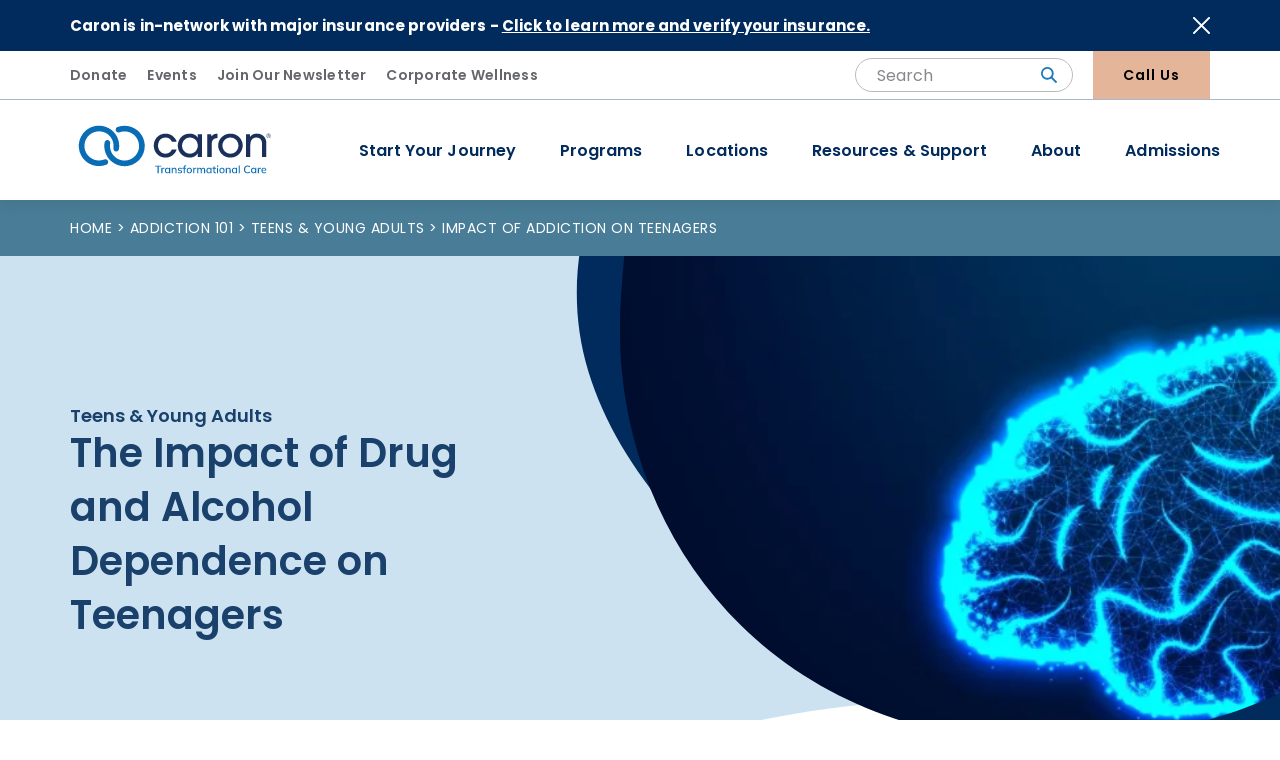

--- FILE ---
content_type: text/html; charset=UTF-8
request_url: https://www.caron.org/addiction-101/teens-young-adults/impact-of-addiction-on-teenagers
body_size: 26938
content:

  


          
<!DOCTYPE HTML>
<html lang="en">
<head>

  <meta http-equiv="X-UA-Compatible" content="IE=edge" />
  <meta charset="utf-8" /><script type="text/javascript">(window.NREUM||(NREUM={})).init={ajax:{deny_list:["bam.nr-data.net"]},feature_flags:["soft_nav"]};(window.NREUM||(NREUM={})).loader_config={licenseKey:"NRJS-2feef2ffbada11f877c",applicationID:"420921216",browserID:"420921575"};;/*! For license information please see nr-loader-rum-1.308.0.min.js.LICENSE.txt */
(()=>{var e,t,r={163:(e,t,r)=>{"use strict";r.d(t,{j:()=>E});var n=r(384),i=r(1741);var a=r(2555);r(860).K7.genericEvents;const s="experimental.resources",o="register",c=e=>{if(!e||"string"!=typeof e)return!1;try{document.createDocumentFragment().querySelector(e)}catch{return!1}return!0};var d=r(2614),u=r(944),l=r(8122);const f="[data-nr-mask]",g=e=>(0,l.a)(e,(()=>{const e={feature_flags:[],experimental:{allow_registered_children:!1,resources:!1},mask_selector:"*",block_selector:"[data-nr-block]",mask_input_options:{color:!1,date:!1,"datetime-local":!1,email:!1,month:!1,number:!1,range:!1,search:!1,tel:!1,text:!1,time:!1,url:!1,week:!1,textarea:!1,select:!1,password:!0}};return{ajax:{deny_list:void 0,block_internal:!0,enabled:!0,autoStart:!0},api:{get allow_registered_children(){return e.feature_flags.includes(o)||e.experimental.allow_registered_children},set allow_registered_children(t){e.experimental.allow_registered_children=t},duplicate_registered_data:!1},browser_consent_mode:{enabled:!1},distributed_tracing:{enabled:void 0,exclude_newrelic_header:void 0,cors_use_newrelic_header:void 0,cors_use_tracecontext_headers:void 0,allowed_origins:void 0},get feature_flags(){return e.feature_flags},set feature_flags(t){e.feature_flags=t},generic_events:{enabled:!0,autoStart:!0},harvest:{interval:30},jserrors:{enabled:!0,autoStart:!0},logging:{enabled:!0,autoStart:!0},metrics:{enabled:!0,autoStart:!0},obfuscate:void 0,page_action:{enabled:!0},page_view_event:{enabled:!0,autoStart:!0},page_view_timing:{enabled:!0,autoStart:!0},performance:{capture_marks:!1,capture_measures:!1,capture_detail:!0,resources:{get enabled(){return e.feature_flags.includes(s)||e.experimental.resources},set enabled(t){e.experimental.resources=t},asset_types:[],first_party_domains:[],ignore_newrelic:!0}},privacy:{cookies_enabled:!0},proxy:{assets:void 0,beacon:void 0},session:{expiresMs:d.wk,inactiveMs:d.BB},session_replay:{autoStart:!0,enabled:!1,preload:!1,sampling_rate:10,error_sampling_rate:100,collect_fonts:!1,inline_images:!1,fix_stylesheets:!0,mask_all_inputs:!0,get mask_text_selector(){return e.mask_selector},set mask_text_selector(t){c(t)?e.mask_selector="".concat(t,",").concat(f):""===t||null===t?e.mask_selector=f:(0,u.R)(5,t)},get block_class(){return"nr-block"},get ignore_class(){return"nr-ignore"},get mask_text_class(){return"nr-mask"},get block_selector(){return e.block_selector},set block_selector(t){c(t)?e.block_selector+=",".concat(t):""!==t&&(0,u.R)(6,t)},get mask_input_options(){return e.mask_input_options},set mask_input_options(t){t&&"object"==typeof t?e.mask_input_options={...t,password:!0}:(0,u.R)(7,t)}},session_trace:{enabled:!0,autoStart:!0},soft_navigations:{enabled:!0,autoStart:!0},spa:{enabled:!0,autoStart:!0},ssl:void 0,user_actions:{enabled:!0,elementAttributes:["id","className","tagName","type"]}}})());var p=r(6154),m=r(9324);let h=0;const v={buildEnv:m.F3,distMethod:m.Xs,version:m.xv,originTime:p.WN},b={consented:!1},y={appMetadata:{},get consented(){return this.session?.state?.consent||b.consented},set consented(e){b.consented=e},customTransaction:void 0,denyList:void 0,disabled:!1,harvester:void 0,isolatedBacklog:!1,isRecording:!1,loaderType:void 0,maxBytes:3e4,obfuscator:void 0,onerror:void 0,ptid:void 0,releaseIds:{},session:void 0,timeKeeper:void 0,registeredEntities:[],jsAttributesMetadata:{bytes:0},get harvestCount(){return++h}},_=e=>{const t=(0,l.a)(e,y),r=Object.keys(v).reduce((e,t)=>(e[t]={value:v[t],writable:!1,configurable:!0,enumerable:!0},e),{});return Object.defineProperties(t,r)};var w=r(5701);const x=e=>{const t=e.startsWith("http");e+="/",r.p=t?e:"https://"+e};var R=r(7836),k=r(3241);const A={accountID:void 0,trustKey:void 0,agentID:void 0,licenseKey:void 0,applicationID:void 0,xpid:void 0},S=e=>(0,l.a)(e,A),T=new Set;function E(e,t={},r,s){let{init:o,info:c,loader_config:d,runtime:u={},exposed:l=!0}=t;if(!c){const e=(0,n.pV)();o=e.init,c=e.info,d=e.loader_config}e.init=g(o||{}),e.loader_config=S(d||{}),c.jsAttributes??={},p.bv&&(c.jsAttributes.isWorker=!0),e.info=(0,a.D)(c);const f=e.init,m=[c.beacon,c.errorBeacon];T.has(e.agentIdentifier)||(f.proxy.assets&&(x(f.proxy.assets),m.push(f.proxy.assets)),f.proxy.beacon&&m.push(f.proxy.beacon),e.beacons=[...m],function(e){const t=(0,n.pV)();Object.getOwnPropertyNames(i.W.prototype).forEach(r=>{const n=i.W.prototype[r];if("function"!=typeof n||"constructor"===n)return;let a=t[r];e[r]&&!1!==e.exposed&&"micro-agent"!==e.runtime?.loaderType&&(t[r]=(...t)=>{const n=e[r](...t);return a?a(...t):n})})}(e),(0,n.US)("activatedFeatures",w.B)),u.denyList=[...f.ajax.deny_list||[],...f.ajax.block_internal?m:[]],u.ptid=e.agentIdentifier,u.loaderType=r,e.runtime=_(u),T.has(e.agentIdentifier)||(e.ee=R.ee.get(e.agentIdentifier),e.exposed=l,(0,k.W)({agentIdentifier:e.agentIdentifier,drained:!!w.B?.[e.agentIdentifier],type:"lifecycle",name:"initialize",feature:void 0,data:e.config})),T.add(e.agentIdentifier)}},384:(e,t,r)=>{"use strict";r.d(t,{NT:()=>s,US:()=>u,Zm:()=>o,bQ:()=>d,dV:()=>c,pV:()=>l});var n=r(6154),i=r(1863),a=r(1910);const s={beacon:"bam.nr-data.net",errorBeacon:"bam.nr-data.net"};function o(){return n.gm.NREUM||(n.gm.NREUM={}),void 0===n.gm.newrelic&&(n.gm.newrelic=n.gm.NREUM),n.gm.NREUM}function c(){let e=o();return e.o||(e.o={ST:n.gm.setTimeout,SI:n.gm.setImmediate||n.gm.setInterval,CT:n.gm.clearTimeout,XHR:n.gm.XMLHttpRequest,REQ:n.gm.Request,EV:n.gm.Event,PR:n.gm.Promise,MO:n.gm.MutationObserver,FETCH:n.gm.fetch,WS:n.gm.WebSocket},(0,a.i)(...Object.values(e.o))),e}function d(e,t){let r=o();r.initializedAgents??={},t.initializedAt={ms:(0,i.t)(),date:new Date},r.initializedAgents[e]=t}function u(e,t){o()[e]=t}function l(){return function(){let e=o();const t=e.info||{};e.info={beacon:s.beacon,errorBeacon:s.errorBeacon,...t}}(),function(){let e=o();const t=e.init||{};e.init={...t}}(),c(),function(){let e=o();const t=e.loader_config||{};e.loader_config={...t}}(),o()}},782:(e,t,r)=>{"use strict";r.d(t,{T:()=>n});const n=r(860).K7.pageViewTiming},860:(e,t,r)=>{"use strict";r.d(t,{$J:()=>u,K7:()=>c,P3:()=>d,XX:()=>i,Yy:()=>o,df:()=>a,qY:()=>n,v4:()=>s});const n="events",i="jserrors",a="browser/blobs",s="rum",o="browser/logs",c={ajax:"ajax",genericEvents:"generic_events",jserrors:i,logging:"logging",metrics:"metrics",pageAction:"page_action",pageViewEvent:"page_view_event",pageViewTiming:"page_view_timing",sessionReplay:"session_replay",sessionTrace:"session_trace",softNav:"soft_navigations",spa:"spa"},d={[c.pageViewEvent]:1,[c.pageViewTiming]:2,[c.metrics]:3,[c.jserrors]:4,[c.spa]:5,[c.ajax]:6,[c.sessionTrace]:7,[c.softNav]:8,[c.sessionReplay]:9,[c.logging]:10,[c.genericEvents]:11},u={[c.pageViewEvent]:s,[c.pageViewTiming]:n,[c.ajax]:n,[c.spa]:n,[c.softNav]:n,[c.metrics]:i,[c.jserrors]:i,[c.sessionTrace]:a,[c.sessionReplay]:a,[c.logging]:o,[c.genericEvents]:"ins"}},944:(e,t,r)=>{"use strict";r.d(t,{R:()=>i});var n=r(3241);function i(e,t){"function"==typeof console.debug&&(console.debug("New Relic Warning: https://github.com/newrelic/newrelic-browser-agent/blob/main/docs/warning-codes.md#".concat(e),t),(0,n.W)({agentIdentifier:null,drained:null,type:"data",name:"warn",feature:"warn",data:{code:e,secondary:t}}))}},1687:(e,t,r)=>{"use strict";r.d(t,{Ak:()=>d,Ze:()=>f,x3:()=>u});var n=r(3241),i=r(7836),a=r(3606),s=r(860),o=r(2646);const c={};function d(e,t){const r={staged:!1,priority:s.P3[t]||0};l(e),c[e].get(t)||c[e].set(t,r)}function u(e,t){e&&c[e]&&(c[e].get(t)&&c[e].delete(t),p(e,t,!1),c[e].size&&g(e))}function l(e){if(!e)throw new Error("agentIdentifier required");c[e]||(c[e]=new Map)}function f(e="",t="feature",r=!1){if(l(e),!e||!c[e].get(t)||r)return p(e,t);c[e].get(t).staged=!0,g(e)}function g(e){const t=Array.from(c[e]);t.every(([e,t])=>t.staged)&&(t.sort((e,t)=>e[1].priority-t[1].priority),t.forEach(([t])=>{c[e].delete(t),p(e,t)}))}function p(e,t,r=!0){const s=e?i.ee.get(e):i.ee,c=a.i.handlers;if(!s.aborted&&s.backlog&&c){if((0,n.W)({agentIdentifier:e,type:"lifecycle",name:"drain",feature:t}),r){const e=s.backlog[t],r=c[t];if(r){for(let t=0;e&&t<e.length;++t)m(e[t],r);Object.entries(r).forEach(([e,t])=>{Object.values(t||{}).forEach(t=>{t[0]?.on&&t[0]?.context()instanceof o.y&&t[0].on(e,t[1])})})}}s.isolatedBacklog||delete c[t],s.backlog[t]=null,s.emit("drain-"+t,[])}}function m(e,t){var r=e[1];Object.values(t[r]||{}).forEach(t=>{var r=e[0];if(t[0]===r){var n=t[1],i=e[3],a=e[2];n.apply(i,a)}})}},1738:(e,t,r)=>{"use strict";r.d(t,{U:()=>g,Y:()=>f});var n=r(3241),i=r(9908),a=r(1863),s=r(944),o=r(5701),c=r(3969),d=r(8362),u=r(860),l=r(4261);function f(e,t,r,a){const f=a||r;!f||f[e]&&f[e]!==d.d.prototype[e]||(f[e]=function(){(0,i.p)(c.xV,["API/"+e+"/called"],void 0,u.K7.metrics,r.ee),(0,n.W)({agentIdentifier:r.agentIdentifier,drained:!!o.B?.[r.agentIdentifier],type:"data",name:"api",feature:l.Pl+e,data:{}});try{return t.apply(this,arguments)}catch(e){(0,s.R)(23,e)}})}function g(e,t,r,n,s){const o=e.info;null===r?delete o.jsAttributes[t]:o.jsAttributes[t]=r,(s||null===r)&&(0,i.p)(l.Pl+n,[(0,a.t)(),t,r],void 0,"session",e.ee)}},1741:(e,t,r)=>{"use strict";r.d(t,{W:()=>a});var n=r(944),i=r(4261);class a{#e(e,...t){if(this[e]!==a.prototype[e])return this[e](...t);(0,n.R)(35,e)}addPageAction(e,t){return this.#e(i.hG,e,t)}register(e){return this.#e(i.eY,e)}recordCustomEvent(e,t){return this.#e(i.fF,e,t)}setPageViewName(e,t){return this.#e(i.Fw,e,t)}setCustomAttribute(e,t,r){return this.#e(i.cD,e,t,r)}noticeError(e,t){return this.#e(i.o5,e,t)}setUserId(e,t=!1){return this.#e(i.Dl,e,t)}setApplicationVersion(e){return this.#e(i.nb,e)}setErrorHandler(e){return this.#e(i.bt,e)}addRelease(e,t){return this.#e(i.k6,e,t)}log(e,t){return this.#e(i.$9,e,t)}start(){return this.#e(i.d3)}finished(e){return this.#e(i.BL,e)}recordReplay(){return this.#e(i.CH)}pauseReplay(){return this.#e(i.Tb)}addToTrace(e){return this.#e(i.U2,e)}setCurrentRouteName(e){return this.#e(i.PA,e)}interaction(e){return this.#e(i.dT,e)}wrapLogger(e,t,r){return this.#e(i.Wb,e,t,r)}measure(e,t){return this.#e(i.V1,e,t)}consent(e){return this.#e(i.Pv,e)}}},1863:(e,t,r)=>{"use strict";function n(){return Math.floor(performance.now())}r.d(t,{t:()=>n})},1910:(e,t,r)=>{"use strict";r.d(t,{i:()=>a});var n=r(944);const i=new Map;function a(...e){return e.every(e=>{if(i.has(e))return i.get(e);const t="function"==typeof e?e.toString():"",r=t.includes("[native code]"),a=t.includes("nrWrapper");return r||a||(0,n.R)(64,e?.name||t),i.set(e,r),r})}},2555:(e,t,r)=>{"use strict";r.d(t,{D:()=>o,f:()=>s});var n=r(384),i=r(8122);const a={beacon:n.NT.beacon,errorBeacon:n.NT.errorBeacon,licenseKey:void 0,applicationID:void 0,sa:void 0,queueTime:void 0,applicationTime:void 0,ttGuid:void 0,user:void 0,account:void 0,product:void 0,extra:void 0,jsAttributes:{},userAttributes:void 0,atts:void 0,transactionName:void 0,tNamePlain:void 0};function s(e){try{return!!e.licenseKey&&!!e.errorBeacon&&!!e.applicationID}catch(e){return!1}}const o=e=>(0,i.a)(e,a)},2614:(e,t,r)=>{"use strict";r.d(t,{BB:()=>s,H3:()=>n,g:()=>d,iL:()=>c,tS:()=>o,uh:()=>i,wk:()=>a});const n="NRBA",i="SESSION",a=144e5,s=18e5,o={STARTED:"session-started",PAUSE:"session-pause",RESET:"session-reset",RESUME:"session-resume",UPDATE:"session-update"},c={SAME_TAB:"same-tab",CROSS_TAB:"cross-tab"},d={OFF:0,FULL:1,ERROR:2}},2646:(e,t,r)=>{"use strict";r.d(t,{y:()=>n});class n{constructor(e){this.contextId=e}}},2843:(e,t,r)=>{"use strict";r.d(t,{G:()=>a,u:()=>i});var n=r(3878);function i(e,t=!1,r,i){(0,n.DD)("visibilitychange",function(){if(t)return void("hidden"===document.visibilityState&&e());e(document.visibilityState)},r,i)}function a(e,t,r){(0,n.sp)("pagehide",e,t,r)}},3241:(e,t,r)=>{"use strict";r.d(t,{W:()=>a});var n=r(6154);const i="newrelic";function a(e={}){try{n.gm.dispatchEvent(new CustomEvent(i,{detail:e}))}catch(e){}}},3606:(e,t,r)=>{"use strict";r.d(t,{i:()=>a});var n=r(9908);a.on=s;var i=a.handlers={};function a(e,t,r,a){s(a||n.d,i,e,t,r)}function s(e,t,r,i,a){a||(a="feature"),e||(e=n.d);var s=t[a]=t[a]||{};(s[r]=s[r]||[]).push([e,i])}},3878:(e,t,r)=>{"use strict";function n(e,t){return{capture:e,passive:!1,signal:t}}function i(e,t,r=!1,i){window.addEventListener(e,t,n(r,i))}function a(e,t,r=!1,i){document.addEventListener(e,t,n(r,i))}r.d(t,{DD:()=>a,jT:()=>n,sp:()=>i})},3969:(e,t,r)=>{"use strict";r.d(t,{TZ:()=>n,XG:()=>o,rs:()=>i,xV:()=>s,z_:()=>a});const n=r(860).K7.metrics,i="sm",a="cm",s="storeSupportabilityMetrics",o="storeEventMetrics"},4234:(e,t,r)=>{"use strict";r.d(t,{W:()=>a});var n=r(7836),i=r(1687);class a{constructor(e,t){this.agentIdentifier=e,this.ee=n.ee.get(e),this.featureName=t,this.blocked=!1}deregisterDrain(){(0,i.x3)(this.agentIdentifier,this.featureName)}}},4261:(e,t,r)=>{"use strict";r.d(t,{$9:()=>d,BL:()=>o,CH:()=>g,Dl:()=>_,Fw:()=>y,PA:()=>h,Pl:()=>n,Pv:()=>k,Tb:()=>l,U2:()=>a,V1:()=>R,Wb:()=>x,bt:()=>b,cD:()=>v,d3:()=>w,dT:()=>c,eY:()=>p,fF:()=>f,hG:()=>i,k6:()=>s,nb:()=>m,o5:()=>u});const n="api-",i="addPageAction",a="addToTrace",s="addRelease",o="finished",c="interaction",d="log",u="noticeError",l="pauseReplay",f="recordCustomEvent",g="recordReplay",p="register",m="setApplicationVersion",h="setCurrentRouteName",v="setCustomAttribute",b="setErrorHandler",y="setPageViewName",_="setUserId",w="start",x="wrapLogger",R="measure",k="consent"},5289:(e,t,r)=>{"use strict";r.d(t,{GG:()=>s,Qr:()=>c,sB:()=>o});var n=r(3878),i=r(6389);function a(){return"undefined"==typeof document||"complete"===document.readyState}function s(e,t){if(a())return e();const r=(0,i.J)(e),s=setInterval(()=>{a()&&(clearInterval(s),r())},500);(0,n.sp)("load",r,t)}function o(e){if(a())return e();(0,n.DD)("DOMContentLoaded",e)}function c(e){if(a())return e();(0,n.sp)("popstate",e)}},5607:(e,t,r)=>{"use strict";r.d(t,{W:()=>n});const n=(0,r(9566).bz)()},5701:(e,t,r)=>{"use strict";r.d(t,{B:()=>a,t:()=>s});var n=r(3241);const i=new Set,a={};function s(e,t){const r=t.agentIdentifier;a[r]??={},e&&"object"==typeof e&&(i.has(r)||(t.ee.emit("rumresp",[e]),a[r]=e,i.add(r),(0,n.W)({agentIdentifier:r,loaded:!0,drained:!0,type:"lifecycle",name:"load",feature:void 0,data:e})))}},6154:(e,t,r)=>{"use strict";r.d(t,{OF:()=>c,RI:()=>i,WN:()=>u,bv:()=>a,eN:()=>l,gm:()=>s,mw:()=>o,sb:()=>d});var n=r(1863);const i="undefined"!=typeof window&&!!window.document,a="undefined"!=typeof WorkerGlobalScope&&("undefined"!=typeof self&&self instanceof WorkerGlobalScope&&self.navigator instanceof WorkerNavigator||"undefined"!=typeof globalThis&&globalThis instanceof WorkerGlobalScope&&globalThis.navigator instanceof WorkerNavigator),s=i?window:"undefined"!=typeof WorkerGlobalScope&&("undefined"!=typeof self&&self instanceof WorkerGlobalScope&&self||"undefined"!=typeof globalThis&&globalThis instanceof WorkerGlobalScope&&globalThis),o=Boolean("hidden"===s?.document?.visibilityState),c=/iPad|iPhone|iPod/.test(s.navigator?.userAgent),d=c&&"undefined"==typeof SharedWorker,u=((()=>{const e=s.navigator?.userAgent?.match(/Firefox[/\s](\d+\.\d+)/);Array.isArray(e)&&e.length>=2&&e[1]})(),Date.now()-(0,n.t)()),l=()=>"undefined"!=typeof PerformanceNavigationTiming&&s?.performance?.getEntriesByType("navigation")?.[0]?.responseStart},6389:(e,t,r)=>{"use strict";function n(e,t=500,r={}){const n=r?.leading||!1;let i;return(...r)=>{n&&void 0===i&&(e.apply(this,r),i=setTimeout(()=>{i=clearTimeout(i)},t)),n||(clearTimeout(i),i=setTimeout(()=>{e.apply(this,r)},t))}}function i(e){let t=!1;return(...r)=>{t||(t=!0,e.apply(this,r))}}r.d(t,{J:()=>i,s:()=>n})},6630:(e,t,r)=>{"use strict";r.d(t,{T:()=>n});const n=r(860).K7.pageViewEvent},7699:(e,t,r)=>{"use strict";r.d(t,{It:()=>a,KC:()=>o,No:()=>i,qh:()=>s});var n=r(860);const i=16e3,a=1e6,s="SESSION_ERROR",o={[n.K7.logging]:!0,[n.K7.genericEvents]:!1,[n.K7.jserrors]:!1,[n.K7.ajax]:!1}},7836:(e,t,r)=>{"use strict";r.d(t,{P:()=>o,ee:()=>c});var n=r(384),i=r(8990),a=r(2646),s=r(5607);const o="nr@context:".concat(s.W),c=function e(t,r){var n={},s={},u={},l=!1;try{l=16===r.length&&d.initializedAgents?.[r]?.runtime.isolatedBacklog}catch(e){}var f={on:p,addEventListener:p,removeEventListener:function(e,t){var r=n[e];if(!r)return;for(var i=0;i<r.length;i++)r[i]===t&&r.splice(i,1)},emit:function(e,r,n,i,a){!1!==a&&(a=!0);if(c.aborted&&!i)return;t&&a&&t.emit(e,r,n);var o=g(n);m(e).forEach(e=>{e.apply(o,r)});var d=v()[s[e]];d&&d.push([f,e,r,o]);return o},get:h,listeners:m,context:g,buffer:function(e,t){const r=v();if(t=t||"feature",f.aborted)return;Object.entries(e||{}).forEach(([e,n])=>{s[n]=t,t in r||(r[t]=[])})},abort:function(){f._aborted=!0,Object.keys(f.backlog).forEach(e=>{delete f.backlog[e]})},isBuffering:function(e){return!!v()[s[e]]},debugId:r,backlog:l?{}:t&&"object"==typeof t.backlog?t.backlog:{},isolatedBacklog:l};return Object.defineProperty(f,"aborted",{get:()=>{let e=f._aborted||!1;return e||(t&&(e=t.aborted),e)}}),f;function g(e){return e&&e instanceof a.y?e:e?(0,i.I)(e,o,()=>new a.y(o)):new a.y(o)}function p(e,t){n[e]=m(e).concat(t)}function m(e){return n[e]||[]}function h(t){return u[t]=u[t]||e(f,t)}function v(){return f.backlog}}(void 0,"globalEE"),d=(0,n.Zm)();d.ee||(d.ee=c)},8122:(e,t,r)=>{"use strict";r.d(t,{a:()=>i});var n=r(944);function i(e,t){try{if(!e||"object"!=typeof e)return(0,n.R)(3);if(!t||"object"!=typeof t)return(0,n.R)(4);const r=Object.create(Object.getPrototypeOf(t),Object.getOwnPropertyDescriptors(t)),a=0===Object.keys(r).length?e:r;for(let s in a)if(void 0!==e[s])try{if(null===e[s]){r[s]=null;continue}Array.isArray(e[s])&&Array.isArray(t[s])?r[s]=Array.from(new Set([...e[s],...t[s]])):"object"==typeof e[s]&&"object"==typeof t[s]?r[s]=i(e[s],t[s]):r[s]=e[s]}catch(e){r[s]||(0,n.R)(1,e)}return r}catch(e){(0,n.R)(2,e)}}},8362:(e,t,r)=>{"use strict";r.d(t,{d:()=>a});var n=r(9566),i=r(1741);class a extends i.W{agentIdentifier=(0,n.LA)(16)}},8374:(e,t,r)=>{r.nc=(()=>{try{return document?.currentScript?.nonce}catch(e){}return""})()},8990:(e,t,r)=>{"use strict";r.d(t,{I:()=>i});var n=Object.prototype.hasOwnProperty;function i(e,t,r){if(n.call(e,t))return e[t];var i=r();if(Object.defineProperty&&Object.keys)try{return Object.defineProperty(e,t,{value:i,writable:!0,enumerable:!1}),i}catch(e){}return e[t]=i,i}},9324:(e,t,r)=>{"use strict";r.d(t,{F3:()=>i,Xs:()=>a,xv:()=>n});const n="1.308.0",i="PROD",a="CDN"},9566:(e,t,r)=>{"use strict";r.d(t,{LA:()=>o,bz:()=>s});var n=r(6154);const i="xxxxxxxx-xxxx-4xxx-yxxx-xxxxxxxxxxxx";function a(e,t){return e?15&e[t]:16*Math.random()|0}function s(){const e=n.gm?.crypto||n.gm?.msCrypto;let t,r=0;return e&&e.getRandomValues&&(t=e.getRandomValues(new Uint8Array(30))),i.split("").map(e=>"x"===e?a(t,r++).toString(16):"y"===e?(3&a()|8).toString(16):e).join("")}function o(e){const t=n.gm?.crypto||n.gm?.msCrypto;let r,i=0;t&&t.getRandomValues&&(r=t.getRandomValues(new Uint8Array(e)));const s=[];for(var o=0;o<e;o++)s.push(a(r,i++).toString(16));return s.join("")}},9908:(e,t,r)=>{"use strict";r.d(t,{d:()=>n,p:()=>i});var n=r(7836).ee.get("handle");function i(e,t,r,i,a){a?(a.buffer([e],i),a.emit(e,t,r)):(n.buffer([e],i),n.emit(e,t,r))}}},n={};function i(e){var t=n[e];if(void 0!==t)return t.exports;var a=n[e]={exports:{}};return r[e](a,a.exports,i),a.exports}i.m=r,i.d=(e,t)=>{for(var r in t)i.o(t,r)&&!i.o(e,r)&&Object.defineProperty(e,r,{enumerable:!0,get:t[r]})},i.f={},i.e=e=>Promise.all(Object.keys(i.f).reduce((t,r)=>(i.f[r](e,t),t),[])),i.u=e=>"nr-rum-1.308.0.min.js",i.o=(e,t)=>Object.prototype.hasOwnProperty.call(e,t),e={},t="NRBA-1.308.0.PROD:",i.l=(r,n,a,s)=>{if(e[r])e[r].push(n);else{var o,c;if(void 0!==a)for(var d=document.getElementsByTagName("script"),u=0;u<d.length;u++){var l=d[u];if(l.getAttribute("src")==r||l.getAttribute("data-webpack")==t+a){o=l;break}}if(!o){c=!0;var f={296:"sha512-+MIMDsOcckGXa1EdWHqFNv7P+JUkd5kQwCBr3KE6uCvnsBNUrdSt4a/3/L4j4TxtnaMNjHpza2/erNQbpacJQA=="};(o=document.createElement("script")).charset="utf-8",i.nc&&o.setAttribute("nonce",i.nc),o.setAttribute("data-webpack",t+a),o.src=r,0!==o.src.indexOf(window.location.origin+"/")&&(o.crossOrigin="anonymous"),f[s]&&(o.integrity=f[s])}e[r]=[n];var g=(t,n)=>{o.onerror=o.onload=null,clearTimeout(p);var i=e[r];if(delete e[r],o.parentNode&&o.parentNode.removeChild(o),i&&i.forEach(e=>e(n)),t)return t(n)},p=setTimeout(g.bind(null,void 0,{type:"timeout",target:o}),12e4);o.onerror=g.bind(null,o.onerror),o.onload=g.bind(null,o.onload),c&&document.head.appendChild(o)}},i.r=e=>{"undefined"!=typeof Symbol&&Symbol.toStringTag&&Object.defineProperty(e,Symbol.toStringTag,{value:"Module"}),Object.defineProperty(e,"__esModule",{value:!0})},i.p="https://js-agent.newrelic.com/",(()=>{var e={374:0,840:0};i.f.j=(t,r)=>{var n=i.o(e,t)?e[t]:void 0;if(0!==n)if(n)r.push(n[2]);else{var a=new Promise((r,i)=>n=e[t]=[r,i]);r.push(n[2]=a);var s=i.p+i.u(t),o=new Error;i.l(s,r=>{if(i.o(e,t)&&(0!==(n=e[t])&&(e[t]=void 0),n)){var a=r&&("load"===r.type?"missing":r.type),s=r&&r.target&&r.target.src;o.message="Loading chunk "+t+" failed: ("+a+": "+s+")",o.name="ChunkLoadError",o.type=a,o.request=s,n[1](o)}},"chunk-"+t,t)}};var t=(t,r)=>{var n,a,[s,o,c]=r,d=0;if(s.some(t=>0!==e[t])){for(n in o)i.o(o,n)&&(i.m[n]=o[n]);if(c)c(i)}for(t&&t(r);d<s.length;d++)a=s[d],i.o(e,a)&&e[a]&&e[a][0](),e[a]=0},r=self["webpackChunk:NRBA-1.308.0.PROD"]=self["webpackChunk:NRBA-1.308.0.PROD"]||[];r.forEach(t.bind(null,0)),r.push=t.bind(null,r.push.bind(r))})(),(()=>{"use strict";i(8374);var e=i(8362),t=i(860);const r=Object.values(t.K7);var n=i(163);var a=i(9908),s=i(1863),o=i(4261),c=i(1738);var d=i(1687),u=i(4234),l=i(5289),f=i(6154),g=i(944),p=i(384);const m=e=>f.RI&&!0===e?.privacy.cookies_enabled;function h(e){return!!(0,p.dV)().o.MO&&m(e)&&!0===e?.session_trace.enabled}var v=i(6389),b=i(7699);class y extends u.W{constructor(e,t){super(e.agentIdentifier,t),this.agentRef=e,this.abortHandler=void 0,this.featAggregate=void 0,this.loadedSuccessfully=void 0,this.onAggregateImported=new Promise(e=>{this.loadedSuccessfully=e}),this.deferred=Promise.resolve(),!1===e.init[this.featureName].autoStart?this.deferred=new Promise((t,r)=>{this.ee.on("manual-start-all",(0,v.J)(()=>{(0,d.Ak)(e.agentIdentifier,this.featureName),t()}))}):(0,d.Ak)(e.agentIdentifier,t)}importAggregator(e,t,r={}){if(this.featAggregate)return;const n=async()=>{let n;await this.deferred;try{if(m(e.init)){const{setupAgentSession:t}=await i.e(296).then(i.bind(i,3305));n=t(e)}}catch(e){(0,g.R)(20,e),this.ee.emit("internal-error",[e]),(0,a.p)(b.qh,[e],void 0,this.featureName,this.ee)}try{if(!this.#t(this.featureName,n,e.init))return(0,d.Ze)(this.agentIdentifier,this.featureName),void this.loadedSuccessfully(!1);const{Aggregate:i}=await t();this.featAggregate=new i(e,r),e.runtime.harvester.initializedAggregates.push(this.featAggregate),this.loadedSuccessfully(!0)}catch(e){(0,g.R)(34,e),this.abortHandler?.(),(0,d.Ze)(this.agentIdentifier,this.featureName,!0),this.loadedSuccessfully(!1),this.ee&&this.ee.abort()}};f.RI?(0,l.GG)(()=>n(),!0):n()}#t(e,r,n){if(this.blocked)return!1;switch(e){case t.K7.sessionReplay:return h(n)&&!!r;case t.K7.sessionTrace:return!!r;default:return!0}}}var _=i(6630),w=i(2614),x=i(3241);class R extends y{static featureName=_.T;constructor(e){var t;super(e,_.T),this.setupInspectionEvents(e.agentIdentifier),t=e,(0,c.Y)(o.Fw,function(e,r){"string"==typeof e&&("/"!==e.charAt(0)&&(e="/"+e),t.runtime.customTransaction=(r||"http://custom.transaction")+e,(0,a.p)(o.Pl+o.Fw,[(0,s.t)()],void 0,void 0,t.ee))},t),this.importAggregator(e,()=>i.e(296).then(i.bind(i,3943)))}setupInspectionEvents(e){const t=(t,r)=>{t&&(0,x.W)({agentIdentifier:e,timeStamp:t.timeStamp,loaded:"complete"===t.target.readyState,type:"window",name:r,data:t.target.location+""})};(0,l.sB)(e=>{t(e,"DOMContentLoaded")}),(0,l.GG)(e=>{t(e,"load")}),(0,l.Qr)(e=>{t(e,"navigate")}),this.ee.on(w.tS.UPDATE,(t,r)=>{(0,x.W)({agentIdentifier:e,type:"lifecycle",name:"session",data:r})})}}class k extends e.d{constructor(e){var t;(super(),f.gm)?(this.features={},(0,p.bQ)(this.agentIdentifier,this),this.desiredFeatures=new Set(e.features||[]),this.desiredFeatures.add(R),(0,n.j)(this,e,e.loaderType||"agent"),t=this,(0,c.Y)(o.cD,function(e,r,n=!1){if("string"==typeof e){if(["string","number","boolean"].includes(typeof r)||null===r)return(0,c.U)(t,e,r,o.cD,n);(0,g.R)(40,typeof r)}else(0,g.R)(39,typeof e)},t),function(e){(0,c.Y)(o.Dl,function(t,r=!1){if("string"!=typeof t&&null!==t)return void(0,g.R)(41,typeof t);const n=e.info.jsAttributes["enduser.id"];r&&null!=n&&n!==t?(0,a.p)(o.Pl+"setUserIdAndResetSession",[t],void 0,"session",e.ee):(0,c.U)(e,"enduser.id",t,o.Dl,!0)},e)}(this),function(e){(0,c.Y)(o.nb,function(t){if("string"==typeof t||null===t)return(0,c.U)(e,"application.version",t,o.nb,!1);(0,g.R)(42,typeof t)},e)}(this),function(e){(0,c.Y)(o.d3,function(){e.ee.emit("manual-start-all")},e)}(this),function(e){(0,c.Y)(o.Pv,function(t=!0){if("boolean"==typeof t){if((0,a.p)(o.Pl+o.Pv,[t],void 0,"session",e.ee),e.runtime.consented=t,t){const t=e.features.page_view_event;t.onAggregateImported.then(e=>{const r=t.featAggregate;e&&!r.sentRum&&r.sendRum()})}}else(0,g.R)(65,typeof t)},e)}(this),this.run()):(0,g.R)(21)}get config(){return{info:this.info,init:this.init,loader_config:this.loader_config,runtime:this.runtime}}get api(){return this}run(){try{const e=function(e){const t={};return r.forEach(r=>{t[r]=!!e[r]?.enabled}),t}(this.init),n=[...this.desiredFeatures];n.sort((e,r)=>t.P3[e.featureName]-t.P3[r.featureName]),n.forEach(r=>{if(!e[r.featureName]&&r.featureName!==t.K7.pageViewEvent)return;if(r.featureName===t.K7.spa)return void(0,g.R)(67);const n=function(e){switch(e){case t.K7.ajax:return[t.K7.jserrors];case t.K7.sessionTrace:return[t.K7.ajax,t.K7.pageViewEvent];case t.K7.sessionReplay:return[t.K7.sessionTrace];case t.K7.pageViewTiming:return[t.K7.pageViewEvent];default:return[]}}(r.featureName).filter(e=>!(e in this.features));n.length>0&&(0,g.R)(36,{targetFeature:r.featureName,missingDependencies:n}),this.features[r.featureName]=new r(this)})}catch(e){(0,g.R)(22,e);for(const e in this.features)this.features[e].abortHandler?.();const t=(0,p.Zm)();delete t.initializedAgents[this.agentIdentifier]?.features,delete this.sharedAggregator;return t.ee.get(this.agentIdentifier).abort(),!1}}}var A=i(2843),S=i(782);class T extends y{static featureName=S.T;constructor(e){super(e,S.T),f.RI&&((0,A.u)(()=>(0,a.p)("docHidden",[(0,s.t)()],void 0,S.T,this.ee),!0),(0,A.G)(()=>(0,a.p)("winPagehide",[(0,s.t)()],void 0,S.T,this.ee)),this.importAggregator(e,()=>i.e(296).then(i.bind(i,2117))))}}var E=i(3969);class I extends y{static featureName=E.TZ;constructor(e){super(e,E.TZ),f.RI&&document.addEventListener("securitypolicyviolation",e=>{(0,a.p)(E.xV,["Generic/CSPViolation/Detected"],void 0,this.featureName,this.ee)}),this.importAggregator(e,()=>i.e(296).then(i.bind(i,9623)))}}new k({features:[R,T,I],loaderType:"lite"})})()})();</script>

  <link rel="icon" type="image/png" href="/icon/favicon-96x96.png" sizes="96x96" />
  <link rel="icon" type="image/svg+xml" href="/icon/favicon.svg" />
  <link rel="shortcut icon" href="/icon/favicon.ico" />
  <link rel="apple-touch-icon" sizes="180x180" href="/icon/apple-touch-icon.png" />
  <link rel="manifest" href="/icon/site.webmanifest" />
  <meta name="theme-color" content="#ffffff">
  <meta name="viewport" content="width=device-width, initial-scale=1.0, viewport-fit=cover" />
  <meta name="referrer" content="origin-when-cross-origin" />

  <!-- connect to domain of font files -->
  <link rel="preconnect" href="https://fonts.gstatic.com" crossorigin>
  <link rel="preload" as="style" href="https://fonts.googleapis.com/css2?family=Poppins:wght@200;400;600;700&family=Bitter:ital,wght@0,300;0,400;0,600;0,700;1,300;1,400;1,600;1,700&display=swap">
  <link rel="stylesheet" media="print" onload="this.onload=null;this.removeAttribute('media');" href="https://fonts.googleapis.com/css2?family=Poppins:wght@200;400;600;700&family=Bitter:ital,wght@0,300;0,400;0,600;0,700;1,300;1,400;1,600;1,700&display=swap">
  <!-- no-JS fallback -->
  <noscript>
    <link rel="stylesheet" href="https://fonts.googleapis.com/css2?family=Poppins:wght@200;400;600;700&family=Bitter:ital,wght@0,300;0,400;0,600;0,700;1,300;1,400;1,600;1,700&display=swap">
  </noscript>

    
            
    
    <script>
    window.dataLayer = window.dataLayer || [];
    function gtag(){dataLayer.push(arguments);}

    // OPT-OUT: Default to granted (cookies enabled by default)
    gtag('consent', 'default', {
      'analytics_storage': 'granted',
      'ad_storage': 'granted',
      'ad_user_data': 'granted',
      'ad_personalization': 'granted'
    });

    // Listen for cookie consent changes and update GTM
    window.addEventListener('ccc.loaded', function(e) {
      if (window.ccc && window.ccc.consent) {
        // Update consent based on user preferences
        gtag('consent', 'update', {
          'analytics_storage': window.ccc.consent.statistics ? 'granted' : 'denied',
          'ad_storage': window.ccc.consent.marketing ? 'granted' : 'denied',
          'ad_user_data': window.ccc.consent.marketing ? 'granted' : 'denied',
          'ad_personalization': window.ccc.consent.marketing ? 'granted' : 'denied'
        });
      }

      // Performance optimization: Show banner after LCP to avoid layout shift
      // Use double RAF to ensure LCP has been captured
      requestAnimationFrame(function() {
        requestAnimationFrame(function() {
          var banner = document.querySelector('.ccc-banner');
          if (banner) {
            banner.classList.add('ccc-banner--visible');
          }
        });
      });
    });
  </script>

    <!-- Google Tag Manager -->
<script>(function(w,d,s,l,i){w[l]=w[l]||[];w[l].push({'gtm.start':
            new Date().getTime(),event:'gtm.js'});var f=d.getElementsByTagName(s)[0],
                                                      j=d.createElement(s),dl=l!='dataLayer'?'&l='+l:'';j.async=true;j.src=
        'https://www.googletagmanager.com/gtm.js?id='+i+dl;f.parentNode.insertBefore(j,f);
    })(window,document,'script','dataLayer','GTM-M93ZFWD');</script>
<!-- End Google Tag Manager -->

<title>The Impact of Teens Using Drugs</title><meta name="generator" content="SEOmatic">
<meta name="keywords" content="Impact of Addiction on Teenagers">
<meta name="description" content="Learn about the risk factors your teen could be facing due to drug use. Find out what the warning signs and Caron’s team can help them on the road to…">
<meta name="referrer" content="no-referrer-when-downgrade">
<meta name="robots" content="all,max-image-preview:large">
<meta content="74129167383" property="fb:profile_id">
<meta content="en_US" property="og:locale">
<meta content="Caron Treatment Centers" property="og:site_name">
<meta content="website" property="og:type">
<meta content="https://www.caron.org/addiction-101/teens-young-adults/impact-of-addiction-on-teenagers" property="og:url">
<meta content="The Impact of Teens Using Drugs" property="og:title">
<meta content="Learn about the risk factors your teen could be facing due to drug use. Find out what the warning signs and Caron’s team can help them on the road to…" property="og:description">
<meta content="https://deln1jxmpfoj4.cloudfront.net/_1200x630_crop_center-center_82_none/Social.png?mtime=1748449349" property="og:image">
<meta content="1200" property="og:image:width">
<meta content="630" property="og:image:height">
<meta content="Caron Treatment Centers" property="og:image:alt">
<meta content="https://www.youtube.com/user/CaronTreatment" property="og:see_also">
<meta content="https://www.facebook.com/caron" property="og:see_also">
<meta content="https://twitter.com/CaronTreatment" property="og:see_also">
<meta name="facebook-domain-verification" content="qukb2wwue16mm3ihdem4c059fkaxw4">
<meta name="twitter:card" content="summary_large_image">
<meta name="twitter:site" content="@CaronTreatment">
<meta name="twitter:creator" content="@CaronTreatment">
<meta name="twitter:title" content="The Impact of Teens Using Drugs">
<meta name="twitter:description" content="Learn about the risk factors your teen could be facing due to drug use. Find out what the warning signs and Caron’s team can help them on the road to…">
<meta name="twitter:image" content="https://deln1jxmpfoj4.cloudfront.net/_800x418_crop_center-center_82_none/Social.png?mtime=1748449349">
<meta name="twitter:image:width" content="800">
<meta name="twitter:image:height" content="418">
<meta name="twitter:image:alt" content="Caron Treatment Centers">
<link href="https://www.caron.org/addiction-101/teens-young-adults/impact-of-addiction-on-teenagers" rel="canonical">
<link href="https://www.caron.org/" rel="home">
<link type="text/plain" href="https://www.caron.org/humans.txt" rel="author">
<link href="/dist/styles/theme-c1417d93dabb7d0a0b90.css" rel="stylesheet">
<link href="/dist/styles/app-f1746b265d8081c030b4.css" rel="stylesheet">
<script>window.ccBaseUrl = "fts.cardconnect.com";
    window.ccDevMode = 0;</script></head>

  <body>
    <!-- Google Tag Manager (noscript) -->
<noscript>
    <iframe src="https://www.googletagmanager.com/ns.html?id=GTM-M93ZFWD"
            height="0" width="0" style="display:none;visibility:hidden"></iframe>
</noscript>
<!-- End Google Tag Manager (noscript) -->
  
    <a class="btn--main-content btn" href="#main-content">Skip to Content</a>
                          
  
    
  
  <header class="header" data-header>
      

<div
  class="alert "
  data-alert
  aria-expanded="false"
      data-alert-standard
  >
  <div class="container-fluid">
    <div class="alert__inner">
      <div class="alert__content">
                <div class="alert__p"><p><span><strong>Caron is in-network with major insurance providers -</strong></span><strong> </strong><a href="https://www.caron.org/admissions/insurance"><strong>Click to learn more and verify your insurance.</strong></a></p></div>
              </div>
              <button class="alert__btn" aria-label="Close alert">
          

<svg class="icon  " aria-hidden="true">
  <use xlink:href="/dist/main.svg#u-icon-icon_x"></use>
</svg>
          <span class="visually-hidden">Close</span>
        </button>
          </div>
  </div>
</div>
    <div class="header__wrapper">
          
<nav class="utility-nav" aria-label="Main Menu">
  <div class="utility-nav__inner container-fluid">
    <div class="utility-nav__block utility-nav__links">
              <ul class="utility-nav__list">
                                    <li class="utility-nav__item">
                <a class="utility-nav__link" href="https://www.caron.org/donate/mission-fund">Donate</a>
              </li>
                                                <li class="utility-nav__item">
                <a class="utility-nav__link" href="https://www.caron.org/events">Events</a>
              </li>
                                                <li class="utility-nav__item">
                <a class="utility-nav__link" href="https://www.caron.org/email-signup">Join Our Newsletter</a>
              </li>
                                                <li class="utility-nav__item">
                <a class="utility-nav__link" href="https://www.caron.org/corporate-wellness">Corporate Wellness</a>
              </li>
                              </ul>
          </div>
    <div class="utility-nav__block">
      <ul class="utility-nav__list">
        <li class="utility-nav__item utility-nav__search" data-react-component="utility-search">
          <label for="utility-search" class="visually-hidden">Search</label>
          <div class="autocomplete autocomplete--utility">
            <input id="utility-search" class="autocomplete__input" placeholder="Search" aria-label="Search Caron website">
            <button class="autocomplete__search-btn">
              

<svg class="icon  " aria-hidden="true">
  <use xlink:href="/dist/main.svg#u-icon-icon_search"></use>
</svg>
              <span class="visually-hidden">Search</span>
            </button>
          </div>
        </li>
                  <li class="utility-nav__item utility-nav__call-action" data-dropdown-item>
            <a class="utility-nav__link" href="/" aria-expanded="false" data-dropdown-link>Call Us</a>
            <div class="menu">
  <div class="menu__container">
    <button
      data-expand-toggle
      aria-controls=""
      aria-label="Back to main menu"
      class="menu__back-btn"
    >
      

<svg class="icon  " aria-hidden="true">
  <use xlink:href="/dist/main.svg#u-icon-chevron-left"></use>
</svg>
      <span>Back</span>
    </button>

    
        <div class="menu__group-wrapper">
                    
        <div class="menu__group">
                      <button
              class="menu__chevron"
              data-collapse-toggle
              aria-expanded="false"
              aria-controls="group_caron in pennsylvania"
              aria-label="Expand Caron in Pennsylvania menu"
            >
              

<svg class="icon  " aria-hidden="true">
  <use xlink:href="/dist/main.svg#u-icon-icon_chevron"></use>
</svg>
            </button>
            <div class="menu__heading">Caron in Pennsylvania</div>
          
          <div
            id="group_caron in pennsylvania"
            class="collapse-sm" data-collapse          >
                          <ul class="menu__list">
                                  <li class="menu__item">
                    <a
                      class="menu__link"
                      href="tel:1-800-854-6023"
                    >
                      1-800-854-6023
                    </a>
                  </li>
                              </ul>
                      </div>
        </div>
              
        <div class="menu__group">
                      <button
              class="menu__chevron"
              data-collapse-toggle
              aria-expanded="false"
              aria-controls="group_caron in florida"
              aria-label="Expand Caron in Florida menu"
            >
              

<svg class="icon  " aria-hidden="true">
  <use xlink:href="/dist/main.svg#u-icon-icon_chevron"></use>
</svg>
            </button>
            <div class="menu__heading">Caron in Florida</div>
          
          <div
            id="group_caron in florida"
            class="collapse-sm" data-collapse          >
                          <ul class="menu__list">
                                  <li class="menu__item">
                    <a
                      class="menu__link"
                      href="tel:1-800-221-6500"
                    >
                      1-800-221-6500
                    </a>
                  </li>
                              </ul>
                      </div>
        </div>
              
        <div class="menu__group">
                      <button
              class="menu__chevron"
              data-collapse-toggle
              aria-expanded="false"
              aria-controls="group_breakthrough at caron"
              aria-label="Expand Breakthrough at Caron menu"
            >
              

<svg class="icon  " aria-hidden="true">
  <use xlink:href="/dist/main.svg#u-icon-icon_chevron"></use>
</svg>
            </button>
            <div class="menu__heading">Breakthrough at Caron</div>
          
          <div
            id="group_breakthrough at caron"
            class="collapse-sm" data-collapse          >
                          <ul class="menu__list">
                                  <li class="menu__item">
                    <a
                      class="menu__link"
                      href="tel:1-800-213-7834"
                    >
                      1-800-213-7834
                    </a>
                  </li>
                              </ul>
                      </div>
        </div>
              
        <div class="menu__group">
                      <button
              class="menu__chevron"
              data-collapse-toggle
              aria-expanded="false"
              aria-controls="group_caron atlanta outpatient center"
              aria-label="Expand Caron Atlanta Outpatient Center menu"
            >
              

<svg class="icon  " aria-hidden="true">
  <use xlink:href="/dist/main.svg#u-icon-icon_chevron"></use>
</svg>
            </button>
            <div class="menu__heading">Caron Atlanta Outpatient Center</div>
          
          <div
            id="group_caron atlanta outpatient center"
            class="collapse-sm" data-collapse          >
                          <ul class="menu__list">
                                  <li class="menu__item">
                    <a
                      class="menu__link"
                      href="tel:678-543-5718"
                    >
                      678-543-5718
                    </a>
                  </li>
                              </ul>
                      </div>
        </div>
              
        <div class="menu__group">
                      <button
              class="menu__chevron"
              data-collapse-toggle
              aria-expanded="false"
              aria-controls="group_caron philadelphia outpatient center"
              aria-label="Expand Caron Philadelphia Outpatient Center menu"
            >
              

<svg class="icon  " aria-hidden="true">
  <use xlink:href="/dist/main.svg#u-icon-icon_chevron"></use>
</svg>
            </button>
            <div class="menu__heading">Caron Philadelphia Outpatient Center</div>
          
          <div
            id="group_caron philadelphia outpatient center"
            class="collapse-sm" data-collapse          >
                          <ul class="menu__list">
                                  <li class="menu__item">
                    <a
                      class="menu__link"
                      href="tel:484-342-5750"
                    >
                      484-342-5750
                    </a>
                  </li>
                              </ul>
                      </div>
        </div>
              
        <div class="menu__group">
                      <button
              class="menu__chevron"
              data-collapse-toggle
              aria-expanded="false"
              aria-controls="group_encore outpatient services"
              aria-label="Expand Encore Outpatient Services menu"
            >
              

<svg class="icon  " aria-hidden="true">
  <use xlink:href="/dist/main.svg#u-icon-icon_chevron"></use>
</svg>
            </button>
            <div class="menu__heading">Encore Outpatient Services</div>
          
          <div
            id="group_encore outpatient services"
            class="collapse-sm" data-collapse          >
                          <ul class="menu__list">
                                  <li class="menu__item">
                    <a
                      class="menu__link"
                      href="tel:703-436-8158"
                    >
                      703-436-8158
                    </a>
                  </li>
                              </ul>
                      </div>
        </div>
              
        <div class="menu__group">
                      <button
              class="menu__chevron"
              data-collapse-toggle
              aria-expanded="false"
              aria-controls="group_caron outpatient treatment center"
              aria-label="Expand Caron Outpatient Treatment Center menu"
            >
              

<svg class="icon  " aria-hidden="true">
  <use xlink:href="/dist/main.svg#u-icon-icon_chevron"></use>
</svg>
            </button>
            <div class="menu__heading">Caron Outpatient Treatment Center</div>
          
          <div
            id="group_caron outpatient treatment center"
            class="collapse-sm" data-collapse          >
                          <ul class="menu__list">
                                  <li class="menu__item">
                    <a
                      class="menu__link"
                      href="tel:484-345-4670"
                    >
                      484-345-4670
                    </a>
                  </li>
                              </ul>
                      </div>
        </div>
          </div>
    
      </div>
</div>
          </li>
              </ul>
    </div>
  </div>
</nav>
        <div class="header__primary" data-header-primary>
      <div class="header__inner container-fluid">
        <a href="https://www.caron.org/" class="header__logo">
          

<svg class="icon  " aria-hidden="true">
  <use xlink:href="/dist/main.svg#u-icon-logo_primary"></use>
</svg>
          <span class="visually-hidden">Caron logo, tagline “Transformational Care”</span>
        </a>
        <ul class="header__mobile-list">
          <li>
            <button class="header__call-btn" data-header-numbers-toggle aria-expanded="false">
              

<svg class="icon  " aria-hidden="true">
  <use xlink:href="/dist/main.svg#u-icon-icon_call"></use>
</svg>
              <span>Call</span>
            </button>
          </li>
          <li>
            <button class="header__drawer-btn" data-header-drawer-toggle aria-expanded="false">
              <div class="header__hamburger"><span></span></div>
              <span>Menu</span>
            </button>
          </li>
        </ul>
        <div class="header__nav-wrapper" data-header-drawer>
          <div class="header__mobile-search">
            <div class="autocomplete autocomplete--utility" data-react-component="utility-search-mobile">
              <label for="mobile-search-input" class="visually-hidden">Search</label>
              <input id="mobile-search-input" class="autocomplete__input" placeholder="Search" aria-label="Search Caron website">
              <button class="autocomplete__search-btn">
                

<svg class="icon  " aria-hidden="true">
  <use xlink:href="/dist/main.svg#u-icon-icon_search"></use>
</svg>
                <span class="visually-hidden">Search</span>
              </button>
            </div>
          </div>
          <ul class="header__list" data-header-list>
                                        <li class="header__item" data-dropdown-item data-header-list-item>
                <button type="button" class="header__link" data-dropdown-link>Start Your Journey</button>
                                  <button type="button" class="header__chevron" data-expand-toggle aria-expanded="false" aria-controls="menu_1" aria-label="Expand Start Your Journey submenu">
                    

<svg class="icon  " aria-hidden="true">
  <use xlink:href="/dist/main.svg#u-icon-chevron-right"></use>
</svg>
                  </button>
                  <div id="menu_1" class="menu-wrapper">
                    <div class="menu menu--full-width">
  <div class="menu__container">
    <button
      data-expand-toggle
      aria-controls="menu_1"
      aria-label="Back to main menu"
      class="menu__back-btn"
    >
      

<svg class="icon  " aria-hidden="true">
  <use xlink:href="/dist/main.svg#u-icon-chevron-left"></use>
</svg>
      <span>Back</span>
    </button>

    
        <div class="menu__group-wrapper">
                    
        <div class="menu__group">
                      <button
              class="menu__chevron"
              data-collapse-toggle
              aria-expanded="false"
              aria-controls="group_recognizing a need"
              aria-label="Expand Recognizing a Need menu"
            >
              

<svg class="icon  " aria-hidden="true">
  <use xlink:href="/dist/main.svg#u-icon-icon_chevron"></use>
</svg>
            </button>
            <div class="menu__heading">Recognizing a Need</div>
          
          <div
            id="group_recognizing a need"
            class="collapse-sm" data-collapse          >
                          <ul class="menu__list">
                                  <li class="menu__item">
                    <a
                      class="menu__link"
                      href="https://www.caron.org/signs-symptoms-addiction"
                    >
                      Signs of Addiction
                    </a>
                  </li>
                                  <li class="menu__item">
                    <a
                      class="menu__link"
                      href="https://www.caron.org/addiction-101/treatment-advice/types-of-addiction"
                    >
                      Types of Addiction
                    </a>
                  </li>
                                  <li class="menu__item">
                    <a
                      class="menu__link"
                      href="https://www.caron.org/addiction-101/treatment-advice/mental-health-disorders"
                    >
                      Mental Health Disorders
                    </a>
                  </li>
                                  <li class="menu__item">
                    <a
                      class="menu__link"
                      href="https://www.caron.org/addiction-101/co-occuring-disorders/what-are-co-occurring-disorders"
                    >
                      Co-occurring Disorders
                    </a>
                  </li>
                                  <li class="menu__item">
                    <a
                      class="menu__link"
                      href="https://www.caron.org/addiction-101/substance-abuse/signs-of-relapse"
                    >
                      Recognizing Relapse
                    </a>
                  </li>
                              </ul>
                      </div>
        </div>
              
        <div class="menu__group">
                      <button
              class="menu__chevron"
              data-collapse-toggle
              aria-expanded="false"
              aria-controls="group_what to expect"
              aria-label="Expand What to Expect menu"
            >
              

<svg class="icon  " aria-hidden="true">
  <use xlink:href="/dist/main.svg#u-icon-icon_chevron"></use>
</svg>
            </button>
            <div class="menu__heading">What to Expect</div>
          
          <div
            id="group_what to expect"
            class="collapse-sm" data-collapse          >
                          <ul class="menu__list">
                                  <li class="menu__item">
                    <a
                      class="menu__link"
                      href="https://www.caron.org/addiction-101/substance-abuse/types-of-addiction-treatment"
                    >
                      How Addiction is Treated
                    </a>
                  </li>
                                  <li class="menu__item">
                    <a
                      class="menu__link"
                      href="https://www.caron.org/admissions/becoming-a-patient"
                    >
                      What to Expect in Treatment
                    </a>
                  </li>
                                  <li class="menu__item">
                    <a
                      class="menu__link"
                      href="https://www.caron.org/addiction-101/substance-abuse/inpatient-vs-outpatient-rehab"
                    >
                      Differences Between Inpatient &amp; Outpatient
                    </a>
                  </li>
                                  <li class="menu__item">
                    <a
                      class="menu__link"
                      href="https://www.caron.org/admissions/payment-options"
                    >
                      Paying for Treatment
                    </a>
                  </li>
                                  <li class="menu__item">
                    <a
                      class="menu__link"
                      href="https://www.caron.org/admissions/insurance"
                    >
                      Insurance Options
                    </a>
                  </li>
                              </ul>
                      </div>
        </div>
              
        <div class="menu__group">
                      <button
              class="menu__chevron"
              data-collapse-toggle
              aria-expanded="false"
              aria-controls="group_helpful resources"
              aria-label="Expand Helpful Resources menu"
            >
              

<svg class="icon  " aria-hidden="true">
  <use xlink:href="/dist/main.svg#u-icon-icon_chevron"></use>
</svg>
            </button>
            <div class="menu__heading">Helpful Resources</div>
          
          <div
            id="group_helpful resources"
            class="collapse-sm" data-collapse          >
                          <ul class="menu__list">
                                  <li class="menu__item">
                    <a
                      class="menu__link"
                      href="https://www.caron.org/addiction-101"
                    >
                      Addiction 101
                    </a>
                  </li>
                              </ul>
                      </div>
        </div>
          </div>
    
      </div>
</div>
                  </div>
                              </li>
                                        <li class="header__item" data-dropdown-item data-header-list-item>
                <button type="button" class="header__link" data-dropdown-link>Programs</button>
                                  <button type="button" class="header__chevron" data-expand-toggle aria-expanded="false" aria-controls="menu_2" aria-label="Expand Programs submenu">
                    

<svg class="icon  " aria-hidden="true">
  <use xlink:href="/dist/main.svg#u-icon-chevron-right"></use>
</svg>
                  </button>
                  <div id="menu_2" class="menu-wrapper">
                    <div class="menu menu--full-width">
  <div class="menu__container">
    <button
      data-expand-toggle
      aria-controls="menu_2"
      aria-label="Back to main menu"
      class="menu__back-btn"
    >
      

<svg class="icon  " aria-hidden="true">
  <use xlink:href="/dist/main.svg#u-icon-chevron-left"></use>
</svg>
      <span>Back</span>
    </button>

    
        <div class="menu__group-wrapper">
                    
        <div class="menu__group">
                      <button
              class="menu__chevron"
              data-collapse-toggle
              aria-expanded="false"
              aria-controls="group_treatment programs in pa"
              aria-label="Expand Treatment Programs in PA menu"
            >
              

<svg class="icon  " aria-hidden="true">
  <use xlink:href="/dist/main.svg#u-icon-icon_chevron"></use>
</svg>
            </button>
            <div class="menu__heading">Treatment Programs in PA</div>
          
          <div
            id="group_treatment programs in pa"
            class="collapse-sm" data-collapse          >
                          <ul class="menu__list">
                                  <li class="menu__item">
                    <a
                      class="menu__link"
                      href="https://www.caron.org/treatment-programs/detox-services"
                    >
                      Detox
                    </a>
                  </li>
                                  <li class="menu__item">
                    <a
                      class="menu__link"
                      href="https://www.caron.org/treatment-programs/young-adults"
                    >
                      Young Adult
                    </a>
                  </li>
                                  <li class="menu__item">
                    <a
                      class="menu__link"
                      href="https://www.caron.org/treatment-programs/adult-men-and-women"
                    >
                      Adult
                    </a>
                  </li>
                                  <li class="menu__item">
                    <a
                      class="menu__link"
                      href="https://www.caron.org/treatment-programs/monarch"
                    >
                      Monarch Program
                    </a>
                  </li>
                                  <li class="menu__item">
                    <a
                      class="menu__link"
                      href="https://www.caron.org/treatment-programs/executives"
                    >
                      Grand View
                    </a>
                  </li>
                                  <li class="menu__item">
                    <a
                      class="menu__link"
                      href="https://www.caron.org/treatment-programs/healthcare-residential-assessment-program"
                    >
                      Healthcare Residential Assessment
                    </a>
                  </li>
                                  <li class="menu__item">
                    <a
                      class="menu__link"
                      href="https://www.caron.org/healthcare-professionals-program"
                    >
                      Healthcare Professionals Program
                    </a>
                  </li>
                                  <li class="menu__item">
                    <a
                      class="menu__link"
                      href="https://www.caron.org/treatment-programs/aviation-residential-assessment-program"
                    >
                      Aviation Residential Assessment
                    </a>
                  </li>
                                  <li class="menu__item">
                    <a
                      class="menu__link"
                      href="https://www.caron.org/aviation-program"
                    >
                      Aviation Professionals Program
                    </a>
                  </li>
                                  <li class="menu__item">
                    <a
                      class="menu__link"
                      href="https://www.caron.org/treatment-programs/relapse-treatment"
                    >
                      Relapse
                    </a>
                  </li>
                                  <li class="menu__item">
                    <a
                      class="menu__link"
                      href="https://www.caron.org/treatment-programs/php"
                    >
                      Partial Hospitalization
                    </a>
                  </li>
                                  <li class="menu__item">
                    <a
                      class="menu__link"
                      href="https://www.caron.org/family-treatment"
                    >
                      Family Services
                    </a>
                  </li>
                                  <li class="menu__item">
                    <a
                      class="menu__link"
                      href="https://www.caron.org/breakthrough-program"
                    >
                      Breakthrough
                    </a>
                  </li>
                              </ul>
                      </div>
        </div>
              
        <div class="menu__group">
                      <button
              class="menu__chevron"
              data-collapse-toggle
              aria-expanded="false"
              aria-controls="group_treatment programs in fl"
              aria-label="Expand Treatment Programs in FL menu"
            >
              

<svg class="icon  " aria-hidden="true">
  <use xlink:href="/dist/main.svg#u-icon-icon_chevron"></use>
</svg>
            </button>
            <div class="menu__heading">Treatment Programs in FL</div>
          
          <div
            id="group_treatment programs in fl"
            class="collapse-sm" data-collapse          >
                          <ul class="menu__list">
                                  <li class="menu__item">
                    <a
                      class="menu__link"
                      href="https://www.caron.org/treatment-programs/detox-services"
                    >
                      Detox
                    </a>
                  </li>
                                  <li class="menu__item">
                    <a
                      class="menu__link"
                      href="https://www.caron.org/treatment-programs/adult-residential-program"
                    >
                      Adult Residential Program
                    </a>
                  </li>
                                  <li class="menu__item">
                    <a
                      class="menu__link"
                      href="https://www.caron.org/treatment-programs/monarch"
                    >
                      Monarch Program
                    </a>
                  </li>
                                  <li class="menu__item">
                    <a
                      class="menu__link"
                      href="https://www.caron.org/treatment-programs/ocean-drive-florida"
                    >
                      Ocean Drive
                    </a>
                  </li>
                                  <li class="menu__item">
                    <a
                      class="menu__link"
                      href="https://www.caron.org/treatment-programs/renaissance"
                    >
                      Renaissance
                    </a>
                  </li>
                                  <li class="menu__item">
                    <a
                      class="menu__link"
                      href="https://www.caron.org/treatment-programs/neurocognitive-assessment"
                    >
                      Neurocognitive Assessment
                    </a>
                  </li>
                                  <li class="menu__item">
                    <a
                      class="menu__link"
                      href="https://www.caron.org/family-treatment"
                    >
                      Family Services
                    </a>
                  </li>
                              </ul>
                      </div>
        </div>
              
        <div class="menu__group">
                      <button
              class="menu__chevron"
              data-collapse-toggle
              aria-expanded="false"
              aria-controls="group_outpatient treatment"
              aria-label="Expand Outpatient Treatment menu"
            >
              

<svg class="icon  " aria-hidden="true">
  <use xlink:href="/dist/main.svg#u-icon-icon_chevron"></use>
</svg>
            </button>
            <div class="menu__heading">Outpatient Treatment</div>
          
          <div
            id="group_outpatient treatment"
            class="collapse-sm" data-collapse          >
                          <ul class="menu__list">
                                  <li class="menu__item">
                    <a
                      class="menu__link"
                      href="https://www.caron.org/locations/caron-atlanta"
                    >
                      Atlanta
                    </a>
                  </li>
                                  <li class="menu__item">
                    <a
                      class="menu__link"
                      href="https://www.caron.org/floutpatient"
                    >
                      Delray Beach
                    </a>
                  </li>
                                  <li class="menu__item">
                    <a
                      class="menu__link"
                      href="https://www.caron.org/locations/caron-philadelphia"
                    >
                      Philadelphia
                    </a>
                  </li>
                                  <li class="menu__item">
                    <a
                      class="menu__link"
                      href="https://www.caron.org/locations/caron-outpatient-pennsylvania"
                    >
                      Pennsylvania (Wyomissing)
                    </a>
                  </li>
                                  <li class="menu__item">
                    <a
                      class="menu__link"
                      href="https://www.caron.org/locations/encore-outpatient-services"
                    >
                      Washington D.C. Metro
                    </a>
                  </li>
                              </ul>
                      </div>
        </div>
          </div>
    
      </div>
</div>
                  </div>
                              </li>
                                        <li class="header__item" data-dropdown-item data-header-list-item>
                <button type="button" class="header__link" data-dropdown-link>Locations</button>
                                  <button type="button" class="header__chevron" data-expand-toggle aria-expanded="false" aria-controls="menu_3" aria-label="Expand Locations submenu">
                    

<svg class="icon  " aria-hidden="true">
  <use xlink:href="/dist/main.svg#u-icon-chevron-right"></use>
</svg>
                  </button>
                  <div id="menu_3" class="menu-wrapper">
                    <div class="menu menu--full-width">
  <div class="menu__container">
    <button
      data-expand-toggle
      aria-controls="menu_3"
      aria-label="Back to main menu"
      class="menu__back-btn"
    >
      

<svg class="icon  " aria-hidden="true">
  <use xlink:href="/dist/main.svg#u-icon-chevron-left"></use>
</svg>
      <span>Back</span>
    </button>

    
        <div class="menu__group-wrapper">
                    
        <div class="menu__group">
                      <button
              class="menu__chevron"
              data-collapse-toggle
              aria-expanded="false"
              aria-controls="group_inpatient locations"
              aria-label="Expand Inpatient Locations menu"
            >
              

<svg class="icon  " aria-hidden="true">
  <use xlink:href="/dist/main.svg#u-icon-icon_chevron"></use>
</svg>
            </button>
            <div class="menu__heading">Inpatient Locations</div>
          
          <div
            id="group_inpatient locations"
            class="collapse-sm" data-collapse          >
                          <ul class="menu__list">
                                  <li class="menu__item">
                    <a
                      class="menu__link"
                      href="https://www.caron.org/locations/caron-pennsylvania"
                    >
                      Pennsylvania
                    </a>
                  </li>
                                  <li class="menu__item">
                    <a
                      class="menu__link"
                      href="https://www.caron.org/locations/caron-florida"
                    >
                      Florida
                    </a>
                  </li>
                              </ul>
                      </div>
        </div>
              
        <div class="menu__group">
                      <button
              class="menu__chevron"
              data-collapse-toggle
              aria-expanded="false"
              aria-controls="group_outpatient locations"
              aria-label="Expand Outpatient Locations menu"
            >
              

<svg class="icon  " aria-hidden="true">
  <use xlink:href="/dist/main.svg#u-icon-icon_chevron"></use>
</svg>
            </button>
            <div class="menu__heading">Outpatient Locations</div>
          
          <div
            id="group_outpatient locations"
            class="collapse-sm" data-collapse          >
                          <ul class="menu__list">
                                  <li class="menu__item">
                    <a
                      class="menu__link"
                      href="https://www.caron.org/locations/caron-atlanta"
                    >
                      Atlanta
                    </a>
                  </li>
                                  <li class="menu__item">
                    <a
                      class="menu__link"
                      href="https://www.caron.org/locations/caron-philadelphia"
                    >
                      Philadelphia
                    </a>
                  </li>
                                  <li class="menu__item">
                    <a
                      class="menu__link"
                      href="https://www.caron.org/locations/caron-outpatient-pennsylvania"
                    >
                      Pennsylvania (Wyomissing)
                    </a>
                  </li>
                                  <li class="menu__item">
                    <a
                      class="menu__link"
                      href="https://www.caron.org/locations/encore-outpatient-services"
                    >
                      Washington D.C. Metro
                    </a>
                  </li>
                              </ul>
                      </div>
        </div>
              
        <div class="menu__group">
                      <button
              class="menu__chevron"
              data-collapse-toggle
              aria-expanded="false"
              aria-controls="group_recovery centers"
              aria-label="Expand Recovery Centers menu"
            >
              

<svg class="icon  " aria-hidden="true">
  <use xlink:href="/dist/main.svg#u-icon-icon_chevron"></use>
</svg>
            </button>
            <div class="menu__heading">Recovery Centers</div>
          
          <div
            id="group_recovery centers"
            class="collapse-sm" data-collapse          >
                          <ul class="menu__list">
                                  <li class="menu__item">
                    <a
                      class="menu__link"
                      href="https://www.caron.org/locations/caron-new-york"
                    >
                      New York City
                    </a>
                  </li>
                              </ul>
                      </div>
        </div>
          </div>
    
      </div>
</div>
                  </div>
                              </li>
                                        <li class="header__item" data-dropdown-item data-header-list-item>
                <button type="button" class="header__link" data-dropdown-link>Resources &amp; Support</button>
                                  <button type="button" class="header__chevron" data-expand-toggle aria-expanded="false" aria-controls="menu_4" aria-label="Expand Resources &amp; Support submenu">
                    

<svg class="icon  " aria-hidden="true">
  <use xlink:href="/dist/main.svg#u-icon-chevron-right"></use>
</svg>
                  </button>
                  <div id="menu_4" class="menu-wrapper">
                    <div class="menu menu--full-width">
  <div class="menu__container">
    <button
      data-expand-toggle
      aria-controls="menu_4"
      aria-label="Back to main menu"
      class="menu__back-btn"
    >
      

<svg class="icon  " aria-hidden="true">
  <use xlink:href="/dist/main.svg#u-icon-chevron-left"></use>
</svg>
      <span>Back</span>
    </button>

    
        <div class="menu__group-wrapper">
                    
        <div class="menu__group">
                      <button
              class="menu__chevron"
              data-collapse-toggle
              aria-expanded="false"
              aria-controls="group_resources"
              aria-label="Expand Resources menu"
            >
              

<svg class="icon  " aria-hidden="true">
  <use xlink:href="/dist/main.svg#u-icon-icon_chevron"></use>
</svg>
            </button>
            <div class="menu__heading">Resources</div>
          
          <div
            id="group_resources"
            class="collapse-sm" data-collapse          >
                          <ul class="menu__list">
                                  <li class="menu__item">
                    <a
                      class="menu__link"
                      href="https://www.caron.org/recovery-programs/recovery-support-services"
                    >
                      Recovery Services 
                    </a>
                  </li>
                                  <li class="menu__item">
                    <a
                      class="menu__link"
                      href="https://www.caron.org/prevention"
                    >
                      Prevention Programs
                    </a>
                  </li>
                                  <li class="menu__item">
                    <a
                      class="menu__link"
                      href="https://www.caron.org/breakthrough-program"
                    >
                      Breakthrough Workshops
                    </a>
                  </li>
                                  <li class="menu__item">
                    <a
                      class="menu__link"
                      href="https://www.caron.org/services-for-family-treatment"
                    >
                      Family Resources
                    </a>
                  </li>
                              </ul>
                      </div>
        </div>
              
        <div class="menu__group">
                      <button
              class="menu__chevron"
              data-collapse-toggle
              aria-expanded="false"
              aria-controls="group_support"
              aria-label="Expand Support menu"
            >
              

<svg class="icon  " aria-hidden="true">
  <use xlink:href="/dist/main.svg#u-icon-icon_chevron"></use>
</svg>
            </button>
            <div class="menu__heading">Support</div>
          
          <div
            id="group_support"
            class="collapse-sm" data-collapse          >
                          <ul class="menu__list">
                                  <li class="menu__item">
                    <a
                      class="menu__link"
                      href="https://www.caron.org/recovery-programs/recovery-community"
                    >
                      Alumni Community
                    </a>
                  </li>
                                  <li class="menu__item">
                    <a
                      class="menu__link"
                      href="https://www.caron.org/caron-parent-family-support-groups"
                    >
                      Support Groups
                    </a>
                  </li>
                                  <li class="menu__item">
                    <a
                      class="menu__link"
                      href="https://www.caron.org/caron-alumni-meetings"
                    >
                      Fellowship Groups
                    </a>
                  </li>
                              </ul>
                      </div>
        </div>
          </div>
    
      </div>
</div>
                  </div>
                              </li>
                                        <li class="header__item" data-dropdown-item data-header-list-item>
                <button type="button" class="header__link" data-dropdown-link>About</button>
                                  <button type="button" class="header__chevron" data-expand-toggle aria-expanded="false" aria-controls="menu_5" aria-label="Expand About submenu">
                    

<svg class="icon  " aria-hidden="true">
  <use xlink:href="/dist/main.svg#u-icon-chevron-right"></use>
</svg>
                  </button>
                  <div id="menu_5" class="menu-wrapper">
                    <div class="menu menu--full-width">
  <div class="menu__container">
    <button
      data-expand-toggle
      aria-controls="menu_5"
      aria-label="Back to main menu"
      class="menu__back-btn"
    >
      

<svg class="icon  " aria-hidden="true">
  <use xlink:href="/dist/main.svg#u-icon-chevron-left"></use>
</svg>
      <span>Back</span>
    </button>

    
        <div class="menu__group-wrapper">
                    
        <div class="menu__group">
                      <button
              class="menu__chevron"
              data-collapse-toggle
              aria-expanded="false"
              aria-controls="group_about caron"
              aria-label="Expand About Caron menu"
            >
              

<svg class="icon  " aria-hidden="true">
  <use xlink:href="/dist/main.svg#u-icon-icon_chevron"></use>
</svg>
            </button>
            <div class="menu__heading">About Caron</div>
          
          <div
            id="group_about caron"
            class="collapse-sm" data-collapse          >
                          <ul class="menu__list">
                                  <li class="menu__item">
                    <a
                      class="menu__link"
                      href="https://www.caron.org/about-caron"
                    >
                      About Caron
                    </a>
                  </li>
                                  <li class="menu__item">
                    <a
                      class="menu__link"
                      href="https://www.caron.org/treatment-philosophy"
                    >
                      Treatment Philosophy
                    </a>
                  </li>
                                  <li class="menu__item">
                    <a
                      class="menu__link"
                      href="https://www.caron.org/our-team"
                    >
                      Our Team
                    </a>
                  </li>
                                  <li class="menu__item">
                    <a
                      class="menu__link"
                      href="https://www.caron.org/reviews"
                    >
                      Reviews
                    </a>
                  </li>
                              </ul>
                      </div>
        </div>
              
        <div class="menu__group">
                      <button
              class="menu__chevron"
              data-collapse-toggle
              aria-expanded="false"
              aria-controls="group_research &amp; development"
              aria-label="Expand Research &amp; Development menu"
            >
              

<svg class="icon  " aria-hidden="true">
  <use xlink:href="/dist/main.svg#u-icon-icon_chevron"></use>
</svg>
            </button>
            <div class="menu__heading">Research &amp; Development</div>
          
          <div
            id="group_research &amp; development"
            class="collapse-sm" data-collapse          >
                          <ul class="menu__list">
                                  <li class="menu__item">
                    <a
                      class="menu__link"
                      href="https://www.caron.org/about-caron/research-center-of-excellence"
                    >
                      Tieman Center for Research
                    </a>
                  </li>
                                  <li class="menu__item">
                    <a
                      class="menu__link"
                      href="https://www.caron.org/about-caron/addiction-medicine-fellowship"
                    >
                      Addiction Medicine Fellowship
                    </a>
                  </li>
                                  <li class="menu__item">
                    <a
                      class="menu__link"
                      href="https://www.caron.org/about-caron/clinical-pastoral-education-program"
                    >
                      Clinical Pastoral Education Program
                    </a>
                  </li>
                              </ul>
                      </div>
        </div>
              
        <div class="menu__group">
                      <button
              class="menu__chevron"
              data-collapse-toggle
              aria-expanded="false"
              aria-controls="group_press &amp; news"
              aria-label="Expand Press &amp; News menu"
            >
              

<svg class="icon  " aria-hidden="true">
  <use xlink:href="/dist/main.svg#u-icon-icon_chevron"></use>
</svg>
            </button>
            <div class="menu__heading">Press &amp; News</div>
          
          <div
            id="group_press &amp; news"
            class="collapse-sm" data-collapse          >
                          <ul class="menu__list">
                                  <li class="menu__item">
                    <a
                      class="menu__link"
                      href="https://www.caron.org/news-resources"
                    >
                      News
                    </a>
                  </li>
                                  <li class="menu__item">
                    <a
                      class="menu__link"
                      href="https://www.caron.org/press-releases"
                    >
                      Press Releases
                    </a>
                  </li>
                                  <li class="menu__item">
                    <a
                      class="menu__link"
                      href="https://www.caron.org/blog"
                    >
                      Blog
                    </a>
                  </li>
                                  <li class="menu__item">
                    <a
                      class="menu__link"
                      href="https://www.caron.org/fact-sheets"
                    >
                      Fact Sheets
                    </a>
                  </li>
                                  <li class="menu__item">
                    <a
                      class="menu__link"
                      href="https://www.caron.org/media-contacts"
                    >
                      Media Contacts
                    </a>
                  </li>
                              </ul>
                      </div>
        </div>
          </div>
    
      </div>
</div>
                  </div>
                              </li>
                                        <li class="header__item" data-dropdown-item data-header-list-item>
                <button type="button" class="header__link" data-dropdown-link>Admissions</button>
                                  <button type="button" class="header__chevron" data-expand-toggle aria-expanded="false" aria-controls="menu_6" aria-label="Expand Admissions submenu">
                    

<svg class="icon  " aria-hidden="true">
  <use xlink:href="/dist/main.svg#u-icon-chevron-right"></use>
</svg>
                  </button>
                  <div id="menu_6" class="menu-wrapper">
                    <div class="menu menu--full-width">
  <div class="menu__container">
    <button
      data-expand-toggle
      aria-controls="menu_6"
      aria-label="Back to main menu"
      class="menu__back-btn"
    >
      

<svg class="icon  " aria-hidden="true">
  <use xlink:href="/dist/main.svg#u-icon-chevron-left"></use>
</svg>
      <span>Back</span>
    </button>

    
        <div class="menu__group-wrapper">
                    
        <div class="menu__group">
          
          <div
            id="group_group"
                      >
                          <ul class="menu__list">
                                  <li class="menu__item">
                    <a
                      class="menu__link"
                      href="https://www.caron.org/admissions/becoming-a-patient"
                    >
                      Becoming a Patient
                    </a>
                  </li>
                                  <li class="menu__item">
                    <a
                      class="menu__link"
                      href="https://www.caron.org/admissions/insurance"
                    >
                      Insurance Options
                    </a>
                  </li>
                                  <li class="menu__item">
                    <a
                      class="menu__link"
                      href="https://www.caron.org/admissions/payment-options"
                    >
                      Payment Options
                    </a>
                  </li>
                                  <li class="menu__item">
                    <a
                      class="menu__link"
                      href="https://www.caron.org/admissions/referring-a-patient"
                    >
                      Referring a Patient
                    </a>
                  </li>
                              </ul>
                      </div>
        </div>
          </div>
    
        <div class="menu__cta">
      




  <a class="btn   " href="https://www.caron.org/contact-us">
      Contact Us
  </a>
    </div>
      </div>
</div>
                  </div>
                              </li>
                                      <li class="header__mini-utility">
                <ul>
                                      <li><a href="https://www.caron.org/donate/mission-fund">Donate</a></li>
                                      <li><a href="https://www.caron.org/events">Events</a></li>
                                      <li><a href="https://www.caron.org/email-signup">Join Our Newsletter</a></li>
                                      <li><a href="https://www.caron.org/corporate-wellness">Corporate Wellness</a></li>
                                  </ul>
              </li>
                        <span class="header__trolley" data-header-list-trolley></span>
          </ul>
        </div>
        <div class="header__mobile-numbers" data-header-numbers-list>
                      <div class="menu__group">
              <h3 class="menu__heading">Caron in Pennsylvania</h3>
              <ul class="menu__list">
                                  <li class="menu__item">
                    <a class="menu__link" href="tel:1-800-854-6023">1-800-854-6023</a>
                  </li>
                              </ul>
            </div>
                      <div class="menu__group">
              <h3 class="menu__heading">Caron in Florida</h3>
              <ul class="menu__list">
                                  <li class="menu__item">
                    <a class="menu__link" href="tel:1-800-221-6500">1-800-221-6500</a>
                  </li>
                              </ul>
            </div>
                      <div class="menu__group">
              <h3 class="menu__heading">Breakthrough at Caron</h3>
              <ul class="menu__list">
                                  <li class="menu__item">
                    <a class="menu__link" href="tel:1-800-213-7834">1-800-213-7834</a>
                  </li>
                              </ul>
            </div>
                      <div class="menu__group">
              <h3 class="menu__heading">Caron Atlanta Outpatient Center</h3>
              <ul class="menu__list">
                                  <li class="menu__item">
                    <a class="menu__link" href="tel:678-543-5718">678-543-5718</a>
                  </li>
                              </ul>
            </div>
                      <div class="menu__group">
              <h3 class="menu__heading">Caron Philadelphia Outpatient Center</h3>
              <ul class="menu__list">
                                  <li class="menu__item">
                    <a class="menu__link" href="tel:484-342-5750">484-342-5750</a>
                  </li>
                              </ul>
            </div>
                      <div class="menu__group">
              <h3 class="menu__heading">Encore Outpatient Services</h3>
              <ul class="menu__list">
                                  <li class="menu__item">
                    <a class="menu__link" href="tel:703-436-8158">703-436-8158</a>
                  </li>
                              </ul>
            </div>
                      <div class="menu__group">
              <h3 class="menu__heading">Caron Outpatient Treatment Center</h3>
              <ul class="menu__list">
                                  <li class="menu__item">
                    <a class="menu__link" href="tel:484-345-4670">484-345-4670</a>
                  </li>
                              </ul>
            </div>
                  </div>
      </div>
    </div>
  </div>
</header>

            

  <main id="main-content" class="main-content">
    <div data-react-component="root"></div>

          
<nav class="breadcrumbs" aria-label="Breadcrumb">
  <ol class="breadcrumbs__list container-fluid">
          <li class="breadcrumbs__item">
        <a href="https://www.caron.org">                      Home
                  </a>      </li>
          <li class="breadcrumbs__item">
        <a href="https://www.caron.org/addiction-101">                      Addiction 101
                  </a>      </li>
          <li class="breadcrumbs__item">
        <a href="https://www.caron.org/addiction-101/teens-young-adults">                      Teens &amp; Young Adults
                  </a>      </li>
          <li class="breadcrumbs__item" aria-current="page">
                              Impact of Addiction on Teenagers
                        </li>
      </ol>
</nav>    
    				

    
    
        
    
    
    
<script type="application/ld+json">{
    "@context": "https:\/\/schema.org",
    "@type": "Article",
    "mainEntityOfPage": {
        "@type": "WebPage",
        "@id": "https:\/\/www.caron.org\/addiction-101\/teens-young-adults\/impact-of-addiction-on-teenagers"
    },
    "headline": "Impact of Addiction on Teenagers",
    "publisher": {
        "@type": "Organization",
        "name": "Caron",
        "logo": {
            "@type": "ImageObject",
            "url": "https:\/\/deln1jxmpfoj4.cloudfront.net\/caron-treatment-center-logo.png"
        }
    },
    "image": "https:\/\/deln1jxmpfoj4.cloudfront.net\/AdobeStock_357529653-1_2023-09-13-164959_gxqq.jpeg",
    "author": {
        "@type": "Person",
        "name": "Caron Staff"
    },
    "datePublished": "2022-02-23T08:24:00-05:00"
}</script>
							      
  

<section class="hero hero--loading hero-- hero--blue" data-hero>
  <div class="hero__inner container-fluid">
    <div class="row">
      <div class="hero__intro col-md-5">
                  <div class="hero__subheading h4">
                          Teens &amp; Young Adults
                      </div>
                <h1 class="hero__heading h1">The Impact of Drug and Alcohol Dependence on Teenagers</h1>
                              </div>
    </div>
  </div>

        <div class="hero__media">
      <div class="hero__background-image-wrap">
        <div class="hero__background-image-viewport">
          <div class="hero__background-image">
            <picture>
                                                <source media="(min-width: 576px)" srcset="https://deln1jxmpfoj4.cloudfront.net/_636x565_crop_center-center_none/1095878/AdobeStock_357529653-1.webp" type="image/webp">
                                                  <source media="(min-width: 576px)" srcset="https://deln1jxmpfoj4.cloudfront.net/_636x565_crop_center-center_none/AdobeStock_357529653-1.jpeg" type="image/jpeg">
                                                  <source srcset="https://deln1jxmpfoj4.cloudfront.net/_400x355_crop_center-center_none/1095878/AdobeStock_357529653-1.webp" type="image/webp">
                                                  <source srcset="https://deln1jxmpfoj4.cloudfront.net/_400x355_crop_center-center_none/AdobeStock_357529653-1.jpeg" type="image/jpeg">
                                                          <img src="https://deln1jxmpfoj4.cloudfront.net/_636x565_crop_center-center_none/AdobeStock_357529653-1.jpeg" srcset="https://deln1jxmpfoj4.cloudfront.net/_636x565_crop_center-center_none/AdobeStock_357529653-1.jpeg 1x, https://deln1jxmpfoj4.cloudfront.net/_1272x1130_crop_center-center_none/AdobeStock_357529653-1.jpeg 2x" alt="" aria-hidden="true">
            </picture>
          </div>
          <svg width="877" height="631" viewBox="0 0 877 631" xmlns="http://www.w3.org/2000/svg">
            <path d="M781.508 561.39C885.514 440.522 983.328 186.145 937.615-8.375c-75.823-322.657-349.347-341.885-531.337-267.238-101.21 41.518-204.479 84.471-278.094 168.485C54.566-23.124-30.424 110.53 12.259 250.93c52.246 171.86 258.81 304.188 406.252 344.45 139.907 38.202 276.054 67.05 362.997-33.99z" fill-rule="evenodd"></path>
          </svg>
        </div>
      </div>
    </div>
  
    <div class="hero__background-decor">
          <span></span>
      <svg viewBox="0 0 1600 267.6">
        <path d="M1600 0v209.7s-315-172-803-15.8S0 209.7 0 209.7V0h1600z"></path>
      </svg>
      </div>
    <svg xmlns="http://www.w3.org/2000/svg" width="0" height="0">
    <defs>
      <clipPath id="hero__mask" clipPathUnits="objectBoundingBox">
        <path d="M 1,1.343e-5 0.05984246,0 C 0.01734212,0 0.00114199,0.24338489 4.1986177e-5,0.33709882 -0.00195803,0.53790478 0.06744253,0.76205527 0.21953374,0.89187399 0.40569523,1.0507726 0.66154728,1.0206853 0.83335866,0.89132327 0.90405923,0.83813321 0.95954967,0.76372082 0.99999,0.66816673 L 0.99997999,1.343e-5 Z" ></path>
      </clipPath>
    </defs>
  </svg>
  </section>


				<section class="page page--hero-overlap">
			<div class="container-fluid">
				<div class="row">
					<div class="col-lg-8">
													    
  
  
												      
    
    
<div class="flexible-content flexible-content--body">
  
                                                                                                                                                                                  <div class="wysiwyg container-fluid">
  <p>Teenagers make up a large portion of the population in the United States. According to the 2019 census, about 21.05 million young people between the ages of 15 and 19 live in the U.S. Sadly, some of these teens will become addicted to alcohol or drugs over the course of their lives, and some will become addicted in their teenage years.</p>
<p dir="ltr">For a long time, rates of addiction among teens and young adults have been on the rise. According to the <a href="https://drugabusestatistics.org/teen-drug-use/">National Center for Drug Abuse Statistics</a>, one out of every eight teens reported abusing an illicit substance in the last year. According to the <a href="https://nida.nih.gov/news-events/news-releases/2021/12/percentage-of-adolescents-reporting-drug-use-decreased-significantly-in-2021-as-the-covid-19-pandemic-endured">National Institute on Drug Abuse</a>, teen drug use rose significantly as a response to the COVID-19 pandemic in 2020. Remarkably, however, reported illicit substance use declined in 2021 according to the <a href="https://nida.nih.gov/drug-topics/trends-statistics/monitoring-future">Monitoring the Future survey</a> from the National Institute of Health (NIH). Still, teen and young adult drug and alcohol use remain a grave concern.</p><h2>How Does Drug Use Affect a Teens Behavioral Health?</h2>
<p dir="ltr">What does teen drug use entail? Teen drug use may involve marijuana use, opioid use, stimulants, amphetamines, inhalants, prescription drug abuse, alcohol consumption, or a range of illicit drugs. One important aspect of teen drug use is that alcohol abuse and substance abuse impacts teenagers and <a href="https://www.caron.org/treatment-programs/young-adults">young adults differently</a> than it does older adults. Teen substance use can have significant negative impacts on both their mental health, overall health, and wellbeing. </p>
<p>The <a href="https://www.cdc.gov/ncbddd/fasd/features/teen-substance-use.html">Centers for Disease Control and Prevention (CDC)</a> report that teens can be adversely impacted by addiction and substance use in the following three areas:</p>
</div>
  

    

</div>
  
    
    
<div class="flexible-content flexible-content--checkList">
  
                                                                                                                                                                              
                                
  <div class="container-fluid">
  <div class="row">
    <div class="col-12">
              <ul class="check-list">
                    <li>
            It can interfere with growth and development (particularly brain development)
            <span class="check-list__decor">
              

<svg class="icon  " aria-hidden="true">
  <use xlink:href="/dist/main.svg#u-icon-icon_check"></use>
</svg>
              

<svg class="icon  " aria-hidden="true">
  <use xlink:href="/dist/main.svg#u-icon-bubble-mini-5"></use>
</svg>
              

<svg class="icon  " aria-hidden="true">
  <use xlink:href="/dist/main.svg#u-icon-bubble-mini-4"></use>
</svg>
            </span>
          </li>
                    <li>
            It can increase engagement in risky behaviors such as risky sexual behavior and dangerous driving.
            <span class="check-list__decor">
              

<svg class="icon  " aria-hidden="true">
  <use xlink:href="/dist/main.svg#u-icon-icon_check"></use>
</svg>
              

<svg class="icon  " aria-hidden="true">
  <use xlink:href="/dist/main.svg#u-icon-bubble-mini-5"></use>
</svg>
              

<svg class="icon  " aria-hidden="true">
  <use xlink:href="/dist/main.svg#u-icon-bubble-mini-4"></use>
</svg>
            </span>
          </li>
                    <li>
            It can contribute to the development of other problems as an adult such as sleep disorders, mental health disorders, health conditions like heart disease, and more.
            <span class="check-list__decor">
              

<svg class="icon  " aria-hidden="true">
  <use xlink:href="/dist/main.svg#u-icon-icon_check"></use>
</svg>
              

<svg class="icon  " aria-hidden="true">
  <use xlink:href="/dist/main.svg#u-icon-bubble-mini-5"></use>
</svg>
              

<svg class="icon  " aria-hidden="true">
  <use xlink:href="/dist/main.svg#u-icon-bubble-mini-4"></use>
</svg>
            </span>
          </li>
                  </ul>
          </div>
  </div>
</div>


    

</div>
  
    
    
<div class="flexible-content flexible-content--body">
  
                                                                                                                                                                                  <div class="wysiwyg container-fluid">
  <p>But that’s not all. The earlier in life a teen starts drinking alcohol or using another substance, the greater their risk of developing <a href="https://www.caron.org/addiction-101/substance-abuse/statistics-and-demographics-on-substance-use-disorder">substance use disorders</a> later in life, which is why it’s vital to spread awareness about the dangers of teens using alcohol and drugs.</p>
<h2 dir="ltr">Alcohol and Teens </h2>
<p dir="ltr">Drinking alcohol during adolescence is often seen as a "rite of passage". However, consuming alcohol even in small amounts during these formative years can adversely affect teens' brains and bodies, both short- and long-term. </p>
<p>Alcohol affects the brain in various ways. Some of the short-term effects of alcohol on the teen brain are:</p>
</div>
  

    

</div>
  
    
    
<div class="flexible-content flexible-content--checkList">
  
                                                                                                                                                                              
                                          
  <div class="container-fluid">
  <div class="row">
    <div class="col-12">
              <ul class="check-list">
                    <li>
            It increases the chance that they will engage in risky behaviors such as unprotected sex, drunk or drugged driving, as well as violent or aggressive behaviors.
            <span class="check-list__decor">
              

<svg class="icon  " aria-hidden="true">
  <use xlink:href="/dist/main.svg#u-icon-icon_check"></use>
</svg>
              

<svg class="icon  " aria-hidden="true">
  <use xlink:href="/dist/main.svg#u-icon-bubble-mini-5"></use>
</svg>
              

<svg class="icon  " aria-hidden="true">
  <use xlink:href="/dist/main.svg#u-icon-bubble-mini-4"></use>
</svg>
            </span>
          </li>
                    <li>
            It interferes with making good decisions.
            <span class="check-list__decor">
              

<svg class="icon  " aria-hidden="true">
  <use xlink:href="/dist/main.svg#u-icon-icon_check"></use>
</svg>
              

<svg class="icon  " aria-hidden="true">
  <use xlink:href="/dist/main.svg#u-icon-bubble-mini-5"></use>
</svg>
              

<svg class="icon  " aria-hidden="true">
  <use xlink:href="/dist/main.svg#u-icon-bubble-mini-4"></use>
</svg>
            </span>
          </li>
                    <li>
            It makes them more likely to be unaware of dangerous situations and possible consequences.
            <span class="check-list__decor">
              

<svg class="icon  " aria-hidden="true">
  <use xlink:href="/dist/main.svg#u-icon-icon_check"></use>
</svg>
              

<svg class="icon  " aria-hidden="true">
  <use xlink:href="/dist/main.svg#u-icon-bubble-mini-5"></use>
</svg>
              

<svg class="icon  " aria-hidden="true">
  <use xlink:href="/dist/main.svg#u-icon-bubble-mini-4"></use>
</svg>
            </span>
          </li>
                    <li>
            It increases the risk of injuries from falls and motor vehicle accidents.
            <span class="check-list__decor">
              

<svg class="icon  " aria-hidden="true">
  <use xlink:href="/dist/main.svg#u-icon-icon_check"></use>
</svg>
              

<svg class="icon  " aria-hidden="true">
  <use xlink:href="/dist/main.svg#u-icon-bubble-mini-5"></use>
</svg>
              

<svg class="icon  " aria-hidden="true">
  <use xlink:href="/dist/main.svg#u-icon-bubble-mini-4"></use>
</svg>
            </span>
          </li>
                  </ul>
          </div>
  </div>
</div>


    

</div>
  
    
    
<div class="flexible-content flexible-content--body">
  
                                                                                                                                                                                  <div class="wysiwyg container-fluid">
  <p>In addition, there are long-term effects related to teens drinking alcohol. Consuming alcohol as a teen can change the way the brain develops leading to:</p>
</div>
  

    

</div>
  
    
    
<div class="flexible-content flexible-content--checkList">
  
                                                                                                                                                                              
                      
  <div class="container-fluid">
  <div class="row">
    <div class="col-12">
              <ul class="check-list">
                    <li>
            A negative impact on learning processes and information processing
            <span class="check-list__decor">
              

<svg class="icon  " aria-hidden="true">
  <use xlink:href="/dist/main.svg#u-icon-icon_check"></use>
</svg>
              

<svg class="icon  " aria-hidden="true">
  <use xlink:href="/dist/main.svg#u-icon-bubble-mini-5"></use>
</svg>
              

<svg class="icon  " aria-hidden="true">
  <use xlink:href="/dist/main.svg#u-icon-bubble-mini-4"></use>
</svg>
            </span>
          </li>
                    <li>
            An increased risk of developing an alcohol use disorder (AUD) later in life
            <span class="check-list__decor">
              

<svg class="icon  " aria-hidden="true">
  <use xlink:href="/dist/main.svg#u-icon-icon_check"></use>
</svg>
              

<svg class="icon  " aria-hidden="true">
  <use xlink:href="/dist/main.svg#u-icon-bubble-mini-5"></use>
</svg>
              

<svg class="icon  " aria-hidden="true">
  <use xlink:href="/dist/main.svg#u-icon-bubble-mini-4"></use>
</svg>
            </span>
          </li>
                  </ul>
          </div>
  </div>
</div>


    

</div>
  
    
    
<div class="flexible-content flexible-content--body">
  
                                                                                                                                                                                  <div class="wysiwyg container-fluid">
  <p dir="ltr">In addition to these short- and long-term consequences, consuming large amounts of alcohol can lead to overdose and death. The first sign of drinking too much is loss of consciousness or passing out. When the body has too much alcohol, the gag reflex and even breathing can be inhibited. As a result, teens can vomit and choke or stop breathing altogether. </p>
<p dir="ltr">Although teenage drinking has become commonplace and somewhat accepted by society, it’s important to understand that the inherent dangers of teenagers drinking are significant and real.</p>
<h2 dir="ltr">Drugs and Teen’s Brain Development</h2>
<p dir="ltr">There has been a lot of research about the effects of drugs on the teenage brain. Drug use interferes not only with the way the brain functions, but it can also lead to permanent changes in the brain. These changes can then negatively impact school or work, as well as relationships with family members and loved ones. Changes in the teenage brain due to drug use can also increase a person's chances of becoming addicted.</p>
<p dir="ltr">There are three main areas of the brain impacted by drugs: </p>
<ol><li dir="ltr"><p dir="ltr"><strong>Brain Stem.</strong> This part of the brain is in charge of all the functions needed to stay alive. Breathing, digesting food, and circulating blood are all examples of functions controlled by the brain stem.</p></li><li dir="ltr"><p dir="ltr"><strong>Limbic System.</strong> This area of the brain controls emotions and emotional responses. </p></li><li dir="ltr"><p dir="ltr"><strong>Cerebral Cortex.</strong> This part of the brain makes up three-fourths of the entire brain and is responsible for everything from sensory experience to decision making, planning, and solving problems.</p></li></ol>
<h3 dir="ltr">The Teenage Prefrontal Cortex and Limbic System</h3>
<p dir="ltr">The prefrontal cortex is the part of the brain responsible for critical thinking, making decisions and solving problems. It's also the location of working memory. In teens, the prefrontal cortex is not yet fully developed. This vital part of the brain won't fully develop until a person is in their mid-twenties.</p>
<p>Since the prefrontal cortex isn’t fully developed until the mid-twenties, the teen brain relies more on the limbic system to help with decision making. As mentioned, the limbic system is in charge of emotions. This means that teens tend to make decisions based more on emotions and immediate gratification than on critical thinking. For this reason, teens make decisions that are riskier, decisions that focus on immediate feelings rather than thought-out consequences.</p>
<h3 dir="ltr">Dopamine and the Teenage Brain</h3>
<p dir="ltr">Addiction is closely linked to dopamine, one of the "feel good" chemicals in the brain. Dopamine is produced whenever a person experiences something pleasurable or rewarding. For example, eating a piece of pizza or winning a game can spur dopamine production. </p>
<p>Drugs also cause a dopamine release; however, a drug-related dopamine release is more intense than one derived from a more natural experience. A teenager’s limbic system is more sensitive to dopamine, and after a drug-caused dopamine experience, teens often experience stronger cravings for the drug. This craving can put them at greater risk for developing a drug addiction.</p>
<h3 dir="ltr">Drugs and Teen Brain Functioning</h3>
<p dir="ltr">As the teen body grows and changes, so does the brain. The brain naturally strengthens connections between some neuronal pathways and prunes others. When drugs are used, this natural process is compromised, changing the way the brain organizes synapses and how the brain functions. Problems brought on by drug use, including issues with learning, problem-solving, mood swings, and attention deficits, can all last well into adulthood. </p>
<h2>Visit Caron Treatment Centers for Dependence Treatment for Teens</h2>
<p>If you are a teen with a substance abuse problem and want to stop, Caron can help. If you are a parent or guardian of a teen with an alcohol or drug problem, contact us for more information on treatment options. At <a href="https://www.caron.org/">Caron</a>, we believe recovery isn’t just possible—it’s probable! Call today at 1-800-854-6023.</p>
</div>
  

    

</div>
  
					</div>
					<div class="col-lg-4">
						<div class="sidebar">
														<div class="author-block">
			<div class="author-block__image ">
							<svg class="icon author-block__icon" role="img" aria-label="Author photo" viewBox="0 0 105 106" xmlns="http://www.w3.org/2000/svg">
					<style>.st0{fill-rule:evenodd;clip-rule:evenodd;fill:#072E4C}.st1{fill:#fff}</style>
					<path class="st0" d="M0 0h105v106H0z"/>
					<g>
						<ellipse class="st0" cx="52.5" cy="53" rx="52.5" ry="53"/>
						<path class="st1" d="M29.6 43.2c5.6-7.1 15.9-8.2 23-2.6 4.6 3.7 6.9 9.6 6 15.4-.2 1.2-1.4 2.1-2.6 1.9-1.2-.2-2.1-1.4-1.9-2.6.7-4.2-1-8.5-4.3-11.1-5.1-4-12.6-3.2-16.6 1.9-4 5.1-3.2 12.5 1.9 16.6 3.3 2.6 7.8 3.3 11.6 1.8 1.2-.5 2.5.1 3 1.3.5 1.2-.1 2.5-1.3 3-5.4 2.1-11.6 1.2-16.1-2.4-6.2-5.1-7.3-14.2-1.7-22.2"/>
						<path class="st1" d="M46.9 50.5c.2-1.2 1.4-2.1 2.6-1.9 1.2.2 2.1 1.4 1.9 2.6-.8 4.2.8 8.5 4 11.2 5 4.2 12.4 3.5 16.6-1.6 4.2-5 3.5-12.4-1.6-16.6-3.2-2.6-7.6-3.3-11.6-1.9-1.2.5-2.5-.2-3-1.3-.5-1.2.2-2.5 1.3-3 5.4-2 11.6-.9 16.1 2.8 6.9 5.8 7.8 16.1 2.1 23.1-5.7 6.9-16.1 7.9-23.1 2.1-4.2-3.7-6.3-9.7-5.3-15.5"/>
					</g>
				</svg>
					</div>
				<h3 class="author-block__heading">Caron Staff</h3>
		<p class="author-block__subheading p2 text-dark">
							</p>
	</div>
														<div class="share-links">
  <h3 class="share-links__heading text-neutral">Share Article</h3>
  <ul class="share-links__list">
    <li class="share-links__list-item" data-dropdown-item>
      <button class="share-links__btn" aria-expanded="false" data-dropdown-link>
        <span class="visually-hidden">Share Options</span>
        

<svg class="icon  share-links__share-icon" aria-hidden="true">
  <use xlink:href="/dist/main.svg#u-icon-icon_share"></use>
</svg>
      </button>
      <ul class="share-links__sub-list dropdown-nav__sub-list" aria-label="Sharing Submenu">
        <li class="share-links__sub-item">
          <a class="share-links__sub-link p2" href="https://www.facebook.com/sharer/sharer.php?u=https://www.caron.org/addiction-101/teens-young-adults/impact-of-addiction-on-teenagers" target="_blank">Facebook</a>
        </li>
        <li class="share-links__sub-item">
          <a class="share-links__sub-link p2" href="https://twitter.com/intent/tweet?url=https://www.caron.org/addiction-101/teens-young-adults/impact-of-addiction-on-teenagers&text=" target="_blank">Twitter</a>
        </li>
        <li class="share-links__sub-item">
          <a class="share-links__sub-link p2" href="https://www.linkedin.com/shareArticle?mini=true&url=https://www.caron.org/addiction-101/teens-young-adults/impact-of-addiction-on-teenagers" target="_blank">LinkedIn</a>
        </li>
        <li class="share-links__sub-item">
          <a class="share-links__sub-link p2" href="https://pinterest.com/pin/create/button/?url=https://www.caron.org/addiction-101/teens-young-adults/impact-of-addiction-on-teenagers&media=&description=" target="_blank">Pinterest</a>
        </li>
      </ul>
    </li>
    <li class="share-links__list-item">
      <a class="share-links__btn" href="mailto:?subject=The%20Impact%20of%20Drug%20and%20Alcohol%20Dependence%20on%20Teenagers&amp;body=https://www.caron.org/addiction-101/teens-young-adults/impact-of-addiction-on-teenagers" target="_blank">
        <span class="visually-hidden">Email Link</span>
        

<svg class="icon  " aria-hidden="true">
  <use xlink:href="/dist/main.svg#u-icon-icon_email"></use>
</svg>
      </a>
    </li>
  </ul>
</div>
							      
    
    
<div class="flexible-content flexible-content--aside">
  
                                                                                                                                                                                  <div class="aside aside--">
  <div class="aside__body">
          <h2 class="aside__heading">Speak to an Expert</h2>
              <p>About substance abuse. Call <a href="tel:18008546023">1-800-854-6023</a> or fill out our <a href="https://www.caron.org/contact-us">online form</a>.</p>
              </div>
</div>
  

    

</div>
  
						</div>
					</div>
				</div>
				<div class="row">
					<div class="col-lg-8">
						      
					</div>
					<div class="col-lg-4">
						<div class="sidebar sidebar--bottom">
							      
						</div>
					</div>
				</div>
			</div>
			
					</section>
	                                                                                                        <section id="contact-section" class="contact-section">
    <div class="contact-section__background-image-wrap">
    <div class="contact-section__background-image-viewport">
      <div class="contact-section__background-image">
        <picture>
                          <source media="(min-width: 576px)" srcset="https://deln1jxmpfoj4.cloudfront.net/_1200x600_crop_center-center_none/1051221/guy-and-girl-sitting.webp" type="image/webp">
                                      <source media="(min-width: 576px)" srcset="https://deln1jxmpfoj4.cloudfront.net/_1200x600_crop_center-center_none/guy-and-girl-sitting.jpg" type="image/jpeg">
                                      <source srcset="https://deln1jxmpfoj4.cloudfront.net/_600x300_crop_center-center_none/1051221/guy-and-girl-sitting.webp" type="image/webp">
                                      <source srcset="https://deln1jxmpfoj4.cloudfront.net/_600x300_crop_center-center_none/guy-and-girl-sitting.jpg" type="image/jpeg">
                        <img src="https://deln1jxmpfoj4.cloudfront.net/_1200x600_crop_center-center_none/guy-and-girl-sitting.jpg" srcset="https://deln1jxmpfoj4.cloudfront.net/_1200x600_crop_center-center_none/guy-and-girl-sitting.jpg 1x, https://deln1jxmpfoj4.cloudfront.net/_2400x1200_crop_center-center_none/guy-and-girl-sitting.jpg 2x" alt="A man and a woman leaning on each other" loading="lazy" />
        </picture>
      </div>
      <svg xmlns="http://www.w3.org/2000/svg" width="585" height="513" viewBox="0 0 585 513" fill="none">
        <path fill-rule="evenodd" clip-rule="evenodd" d="M112.815 -24.0893C188.088 -95.3587 319.835 -180.613 412.626 -150.156C523.628 -113.723 624.48 25.7127 667.014 158.043C737.569 377.543 569.956 483.658 426.19 501.883C346.236 512.016 264.437 522.001 186.437 497.134C108.439 472.274 33.6038 405.431 9.0921 306.567C-20.9135 185.551 33.4892 51.0201 112.815 -24.0893Z" fill="#80A39F"/>
      </svg>
    </div>
  </div>
    <div class="container-fluid">
    <div class="row">
      <div class="col contact-section__content">
        <h2 class="contact-section__heading h1">Take the next step:</h2>
        <div class="contact-section__ctas">
                              <div class="contact-section__cta-content">
            <div class="contact-section__cta-wrapper">
              <div class="contact-section__cta-media">
                

<svg class="icon  " aria-hidden="true">
  <use xlink:href="/dist/main.svg#u-icon-icon_form"></use>
</svg>
              </div>
              <h3 class="h3">Start with an online form</h3>
            </div>
            <a href="/contact-us" class="btn">Contact us</a>
          </div>
                  </div>
        <ul class="contact-section__numbers-list">
                      <li>
              <strong>Caron in Pennsylvania</strong><br>
              <a href="tel:1-800-854-6023">1-800-854-6023</a>
            </li>
                      <li>
              <strong>Caron in Florida</strong><br>
              <a href="tel:1-800-221-6500">1-800-221-6500</a>
            </li>
                      <li>
              <strong>Breakthrough at Caron</strong><br>
              <a href="tel:1-800-213-7834">1-800-213-7834</a>
            </li>
                  </ul>
      </div>
    </div>
  </div>
  <svg xmlns="http://www.w3.org/2000/svg" width="0" height="0">
    <defs>
      <clipPath id="footer-mask" clipPathUnits="userSpaceOnUse"><path d="M112.815 -24.0893C188.088 -95.3587 319.835 -180.613 412.626 -150.156C523.628 -113.723 624.48 25.7127 667.014 158.043C737.569 377.543 569.956 483.658 426.19 501.883C346.236 512.016 264.437 522.001 186.437 497.134C108.439 472.274 33.6038 405.431 9.0921 306.567C-20.9135 185.551 33.4892 51.0201 112.815 -24.0893Z"></path></clipPath>
    </defs>
  </svg>
</section>
  
            </main>

                        
                                                              
                                                              
                      
                                                                        
  <footer class="footer py-6" role="contentinfo">
    <div class="container-fluid">
        <div class="row">
            <div class="col-12 mb-4">
                <div class="footer__logo" role="img" aria-label="Caron Treatment Center">
                    

<svg class="icon  " aria-hidden="true">
  <use xlink:href="/dist/main.svg#u-icon-logo_no_tagline"></use>
</svg>
                </div>
            </div>
        </div>

        <div class="row">
            <div class="col-lg-8">
                                    <ul class="footer__list">
                                                    <li><a href="https://www.caron.org/make-a-payment">Payments</a></li>
                                                    <li><a href="https://www.caron.org/about-caron/nonprofit">Nonprofit</a></li>
                                                    <li><a href="https://www.caron.org/reviews">Reviews</a></li>
                                                    <li><a href="https://www.caron.org/email-signup">Newsletter</a></li>
                                                    <li><a href="https://www.hospitalgiftshop.com/caron-treatment-center-gift-shop">Shop</a></li>
                                                    <li><a href="https://www.caron.org/careers">Careers</a></li>
                                            </ul>
                            </div>

            <div class="col-lg-4">
                                                                                                                                                                                                                                                                                                                                                                                                                                                                                                                                                                                                                                                        
                <ul class="footer__socials">
                                            <li>
                                                            <div class="footer__popup-menu" data-social-popup-toggle>
                                    <button class="footer__socials-button" type="button" id="socialToggle1" aria-expanded="false" aria-controls="socialMenu1">
                                        <span class="visually-hidden">Follow us on facebook</span>
                                        

<svg class="icon  " aria-hidden="true">
  <use xlink:href="/dist/main.svg#u-icon-icon_facebook"></use>
</svg>
                                    </button>
                                    <ul class="footer__popup-menu-content" aria-labelledby="socialToggle1">
                                                                                    <li><a href="https://www.facebook.com/caron" target="_blank" rel="noopener noreferrer">Caron <span class="visually-hidden">(opens in new window)</span></a></li>
                                                                                    <li><a href="https://www.facebook.com/CaronsPreventionConnection" target="_blank" rel="noopener noreferrer">Caron Education <span class="visually-hidden">(opens in new window)</span></a></li>
                                                                            </ul>
                                </div>
                                                    </li>
                                            <li>
                                                            <a href="https://www.linkedin.com/company/caron-treatment-centers" class="footer__socials-link" target="_blank" rel="noopener noreferrer">
                                    

<svg class="icon  " aria-hidden="true">
  <use xlink:href="/dist/main.svg#u-icon-icon_linkedin"></use>
</svg>
                                    <span class="visually-hidden">Follow us in LinkedIn (opens in new window)</span>
                                </a>
                                                    </li>
                                            <li>
                                                            <a href="https://twitter.com/CaronTreatment" class="footer__socials-link" target="_blank" rel="noopener noreferrer">
                                    

<svg class="icon  " aria-hidden="true">
  <use xlink:href="/dist/main.svg#u-icon-icon_twitter"></use>
</svg>
                                    <span class="visually-hidden">Follow us on Twitter (opens in new window)</span>
                                </a>
                                                    </li>
                                            <li>
                                                            <a href="https://www.youtube.com/user/CaronTreatment" class="footer__socials-link" target="_blank" rel="noopener noreferrer">
                                    

<svg class="icon  " aria-hidden="true">
  <use xlink:href="/dist/main.svg#u-icon-icon_youtube"></use>
</svg>
                                    <span class="visually-hidden">Follow us on YouTube (opens in new window)</span>
                                </a>
                                                    </li>
                                            <li>
                                                            <a href="https://www.instagram.com/carontreatmentcenters/" class="footer__socials-link" target="_blank" rel="noopener noreferrer">
                                    

<svg class="icon  " aria-hidden="true">
  <use xlink:href="/dist/main.svg#u-icon-icon_instagram"></use>
</svg>
                                    <span class="visually-hidden">Follow us in Instagram (opens in new window)</span>
                                </a>
                                                    </li>
                                    </ul>
            </div>
        </div>
    </div>

    <div class="container-fluid">
        <div class="row">
            <div class="col-12 my-4">
                                    <div class="footer__emblems">
                                                    <a
                                href="/news-resources/americas-best-addiction-treatment-centers-2023"
                                target="_blank"
                                rel="noopener noreferrer"
                                referrerpolicy="no-referrer"
                                aria-label="Newsweek America&#039;s Best Addiction Treatment Centers 2004 (opens in new window)"
                            >
                                <img src="https://deln1jxmpfoj4.cloudfront.net/Logos/Media-logos/Newsweek_US-BATC2024_Logo_Hor_2024-08-21-112834_uhzf.png" alt="" loading="lazy" aria-hidden="true" />
                            </a>
                                                    <a
                                href="/about-caron/"
                                target="_blank"
                                rel="noopener noreferrer"
                                referrerpolicy="no-referrer"
                                aria-label="Commission on Accreditation of Rehabilitation Facilities logo (opens in new window)"
                            >
                                <img src="https://deln1jxmpfoj4.cloudfront.net/logo_carf_2024-04-19-184519_vzfi.png" alt="" loading="lazy" aria-hidden="true" />
                            </a>
                                                    <a
                                href="https://www.naatp.org/resources/addiction-industry-directory/1594/caron-treatment-centers"
                                target="_blank"
                                rel="noopener noreferrer"
                                referrerpolicy="no-referrer"
                                aria-label="National Association of Addiction Treatment Providers logo (opens in new window)"
                            >
                                <img src="https://deln1jxmpfoj4.cloudfront.net/logo_naatp_200506_192237_2024-04-19-184539_baeh.png" alt="" loading="lazy" aria-hidden="true" />
                            </a>
                                                    <a
                                href="/lp/farr"
                                target="_blank"
                                rel="noopener noreferrer"
                                referrerpolicy="no-referrer"
                                aria-label="Florida Association of Recovery Residences (opens in new window)"
                            >
                                <img src="https://deln1jxmpfoj4.cloudfront.net/logo_farr_200506_192236_2024-04-19-184558_sifd.png" alt="" loading="lazy" aria-hidden="true" />
                            </a>
                                                    <a
                                href="/about-caron/licenses-and-accreditations"
                                target="_blank"
                                rel="noopener noreferrer"
                                referrerpolicy="no-referrer"
                                aria-label="Fo RSE Data Site Seal (opens in new window)"
                            >
                                <img src="https://deln1jxmpfoj4.cloudfront.net/FoRSE_Data-Site-Seal-copy_2024-04-19-184627_csra.png" alt="" loading="lazy" aria-hidden="true" />
                            </a>
                                                                            <div class="footer__legitscript">
                                <script src="//static.legitscript.com/seals/633900.js"></script>
                            </div>
                                            </div>
                            </div>
        </div>

        <div class="row">
            <div class="col-12">
                                    <ul class="footer__utilities">
                                                    <li><a href="https://www.caron.org/policies">Compliance &amp; Policies</a></li>
                                                    <li><a href="/sitemaps-1-sitemap.xml">Sitemap</a></li>
                                            </ul>
                                <p class="text-center p2"><span aria-label="Copyright">©</span> Copyright 2026 Caron Treatment Center</p>
            </div>
        </div>
    </div>
</footer>

      
  <!--<script src="https://pay.google.com/gp/p/js/pay.js"></script>-->

        <script src='https://unpkg.com/focus-within-polyfill@5.2.1/dist/focus-within-polyfill.js'></script>

                  
  

  <!-- UTM parameter handling for forms -->
  <script>
    function getUTMParameterFromCookie(parameterName) {
      // Get the cookie value
      const cookies = document.cookie.split(';');
      let gtmCampaignURL = null;

      for (let i = 0; i < cookies.length; i += 1) {
        const cookie = cookies[i].trim();
        if (cookie.startsWith('__gtm_campaign_url=')) {
          gtmCampaignURL = decodeURIComponent(cookie.substring('__gtm_campaign_url='.length));
          break;
        }
      }

      if (!gtmCampaignURL) {
        return null;
      }

      // Parse the URL to extract the specified query parameter
      const url = new URL(gtmCampaignURL);
      const parameterValue = url.searchParams.get(parameterName);

      return parameterValue || 'null';
    }

    // Retrieve UTM parameter values
    const utmSource = getUTMParameterFromCookie('utm_source');
    const utmMedium = getUTMParameterFromCookie('utm_medium');
    const utmCampaign = getUTMParameterFromCookie('utm_campaign');
    const utmContent = getUTMParameterFromCookie('utm_content');
    const utmTerm = getUTMParameterFromCookie('utm_term');

    // Set the values in the OLAF form inputs if they exist
    const formInputUtmSource = document.getElementById('form-input-utm_source');
    if (formInputUtmSource) {
      formInputUtmSource.value = utmSource || 'null';
    }

    const formInputUtmMedium = document.getElementById('form-input-utm_medium');
    if (formInputUtmMedium) {
      formInputUtmMedium.value = utmMedium || 'null';
    }

    const formInputUtmCampaign = document.getElementById('form-input-utm_campaign');
    if (formInputUtmCampaign) {
      formInputUtmCampaign.value = utmCampaign || 'null';
    }

    const formInputUtmContent = document.getElementById('form-input-utm_content');
    if (formInputUtmContent) {
      formInputUtmContent.value = utmContent || 'null';
    }

    const formInputUtmTerm = document.getElementById('form-input-utm_term');
    if (formInputUtmTerm) {
      formInputUtmTerm.value = utmTerm || 'null';
    }
  </script>

  <div id="ccc"><cookie-banner></cookie-banner></div><script type="application/ld+json">{"@context":"https://schema.org","@graph":[{"@type":"WebPage","author":{"@id":"https://www.caron.org/#identity"},"copyrightHolder":{"@id":"https://www.caron.org/#identity"},"copyrightYear":"2022","creator":{"@id":"https://www.caron.org/#creator"},"dateCreated":"2022-02-23T08:24:52-05:00","dateModified":"2024-12-17T10:57:50-05:00","datePublished":"2022-02-23T08:24:00-05:00","description":"Learn about the risk factors your teen could be facing due to drug use. Find out what the warning signs and Caron’s team can help them on the road to recovery.","headline":"The Impact of Teens Using Drugs","image":{"@type":"ImageObject","url":"https://deln1jxmpfoj4.cloudfront.net/_1200x630_crop_center-center_82_none/Social.png?mtime=1748449349"},"inLanguage":"en-us","mainEntityOfPage":"https://www.caron.org/addiction-101/teens-young-adults/impact-of-addiction-on-teenagers","name":"The Impact of Teens Using Drugs","publisher":{"@id":"https://www.caron.org/#creator"},"url":"https://www.caron.org/addiction-101/teens-young-adults/impact-of-addiction-on-teenagers"},{"@id":"https://www.caron.org/#identity","@type":"Organization","address":{"@type":"PostalAddress","addressCountry":"USA","addressLocality":"Wernersville","addressRegion":"PA","postalCode":"19565","streetAddress":"243 N. Galen Hall Road"},"alternateName":"Caron","description":"Caron Treatment Centers is an internationally recognized not-for-profit dedicated to addiction and behavioral healthcare treatment, research, prevention and medical education.","image":{"@type":"ImageObject","height":"343","url":"https://deln1jxmpfoj4.cloudfront.net/caron-treatment-center-logo.png","width":"592"},"name":"Caron Treatment Centers","sameAs":["https://twitter.com/CaronTreatment","https://www.facebook.com/caron","https://www.youtube.com/user/CaronTreatment"],"telephone":"1-800-854-6023","url":"https://www.caron.org/"},{"@id":"https://www.caron.org/#creator","@type":"Organization","alternateName":"Caron","description":"Caron aims to transform lives impacted by addiction and substance use through proven, comprehensive, and personalized behavioral healthcare solutions.","image":{"@type":"ImageObject","height":"275","url":"https://deln1jxmpfoj4.cloudfront.net/Caron_logo.jpg?mtime=20210415161734&focal=none","width":"275"},"logo":{"@type":"ImageObject","height":"60","url":"https://deln1jxmpfoj4.cloudfront.net/_600x60_fit_center-center_82_none/382804/Caron_logo.png?mtime=1618517873","width":"60"},"name":"Caron Treatment Centers","url":"https://www.caron.org/"},{"@type":"BreadcrumbList","description":"Breadcrumbs list","itemListElement":[{"@type":"ListItem","item":"https://www.caron.org/","name":"Home","position":1},{"@type":"ListItem","item":"https://www.caron.org/addiction-101","name":"Addiction 101","position":2},{"@type":"ListItem","item":"https://www.caron.org/addiction-101/teens-young-adults","name":"Teens & Young Adults","position":3},{"@type":"ListItem","item":"https://www.caron.org/addiction-101/teens-young-adults/impact-of-addiction-on-teenagers","name":"Impact of Addiction on Teenagers","position":4}],"name":"Breadcrumbs"}]}</script><script src="/dist/runtime-202ef1f429ba5d6b2e33.js"></script>
<script src="/dist/react-60dacab05ed11e169f74.js"></script>
<script src="/dist/vendors-ebd2583446114e6ca4bb.js"></script>
<script src="/dist/theme-584111bb19cf4d1c9d2d.js"></script>
<script src="/dist/customPlugins-cb0e0d0644b214b6d8fc.js"></script>
<script src="/dist/app-75e601009336f41ce5f9.js"></script><script type="text/javascript">window.NREUM||(NREUM={});NREUM.info={"beacon":"bam.nr-data.net","licenseKey":"NRJS-2feef2ffbada11f877c","applicationID":"420921216","transactionName":"MVJXMBZVC0MDBxdeCwgYdAcQXQpeTRAGWhQKVkEBFxsXVQwABkU=","queueTime":1,"applicationTime":824,"atts":"HRVURl5PGE0=","errorBeacon":"bam.nr-data.net","agent":""}</script></body>
</html>



--- FILE ---
content_type: text/html;charset=utf-8
request_url: https://pnapi.invoca.net/2112/na.json
body_size: 284
content:
[{"requestId":"+18008546023","status":"success","formattedNumber":"844-378-9444","countryCode":"1","nationalNumber":"8443789444","lifetimeInSeconds":300,"overflow":null,"surge":null,"invocaId":"i-8ad4f7b3-93e4-4796-ab46-22b300105382"},{"requestId":"+18002216500","status":"success","formattedNumber":"877-317-0098","countryCode":"1","nationalNumber":"8773170098","lifetimeInSeconds":300,"overflow":null,"surge":null,"invocaId":"i-8ad4f7b3-93e4-4796-ab46-22b300105382"},{"requestId":"+18002137834","status":"success","formattedNumber":"888-725-1973","countryCode":"1","nationalNumber":"8887251973","lifetimeInSeconds":300,"overflow":null,"surge":null,"invocaId":"i-8ad4f7b3-93e4-4796-ab46-22b300105382"},{"type":"settings","metrics":true}]

--- FILE ---
content_type: text/css
request_url: https://www.caron.org/dist/styles/app-f1746b265d8081c030b4.css
body_size: 1938
content:
:root{--reach-menu-button:1}[data-reach-menu]{position:relative}[data-reach-menu-popover]{display:block;position:absolute}[data-reach-menu-popover][hidden]{display:none}[data-reach-menu-items],[data-reach-menu-list]{background:hsla(0,0%,100%,.99);border:1px solid rgba(0,0,0,.25);display:block;font-size:85%;outline:none;padding:1rem 0;white-space:nowrap}[data-reach-menu-item]{-webkit-user-select:none;-moz-user-select:none;user-select:none}[data-reach-menu-item]{color:inherit;cursor:pointer;display:block;font:inherit;padding:5px 20px;text-decoration:initial}[data-reach-menu-item][data-selected]{background:#1159a6;color:#fff;outline:none}[data-reach-menu-item][aria-disabled]{cursor:not-allowed;opacity:.5}.autocomplete{animation:autocomplete-enter .6s;height:58px;margin-left:auto;margin-right:auto;position:relative;text-align:left;z-index:79}@media(min-width:768px){.autocomplete{max-width:640px}}@media(min-width:992px){.autocomplete{height:98px}}.autocomplete__container{position:absolute;width:100%}.autocomplete__label-text{border:0!important;height:1px!important;margin:-1px!important;overflow:hidden!important;padding:0!important;position:absolute!important;white-space:nowrap!important;width:1px!important;clip:rect(0,0,0,0)!important}.autocomplete__search-form{overflow:hidden;position:relative}.autocomplete__search-btn{align-items:center;background:transparent;border:0;border-bottom-right-radius:48px;border-top-right-radius:48px;display:flex;height:100%;justify-content:center;position:absolute;right:0;top:0;width:108px;fill:#1d7bbd;-webkit-appearance:none;-moz-appearance:none;appearance:none;font-size:20px;transition:background .2s,fill .2s}@media(min-width:992px){.autocomplete__search-btn{width:85px}}.autocomplete__search-btn svg{height:27px;width:27px;fill:inherit}@media(min-width:992px){.autocomplete__search-btn svg{height:44px;width:44px}}.autocomplete__search-btn:active,.autocomplete__search-btn:focus,.autocomplete__search-btn:hover{outline:0}.autocomplete__input{align-items:center;-webkit-appearance:none;-moz-appearance:none;appearance:none;background:#fff;border:2px solid #babbbd;border-radius:48px;color:#000;display:flex;font-family:Poppins,sans-serif;font-size:1.5rem;font-weight:600;height:58px;line-height:1.2;padding:10px 60px 10px 24px;transition:border-color .2s;width:100%}@media(min-width:992px){.autocomplete__input{height:98px;padding:10px 120px 10px 37px}}.autocomplete__input:focus{outline:0}.autocomplete__input::-moz-placeholder{color:#babbbd;opacity:1}.autocomplete__input::placeholder{color:#babbbd;opacity:1}.autocomplete__suggestions-container{background:#fff;box-shadow:0 10px 20px rgba(0,0,0,.15);margin-top:10px}.autocomplete__suggestions-list{width:100%}.autocomplete__suggestion{cursor:pointer;position:relative}.autocomplete__suggestion--highlighted:before{background:hsla(225,2%,60%,.1);bottom:-1px;content:"";position:absolute;top:-1px;width:100%}.autocomplete--utility{display:inline-block;height:34px;margin-left:0;width:100%;z-index:80}.autocomplete--utility .autocomplete__container{box-shadow:none;position:relative;transition:all .3s ease-in-out}.autocomplete--utility .autocomplete__input{background-color:#fff;border:1px solid #babbbd;font-family:Poppins,sans-serif;font-size:1rem;font-weight:400;height:34px;padding:5px 21px;transition:width .2s;width:218px}@media(max-width:991px){.utility-nav__search--lg .autocomplete--utility .autocomplete__input{width:100%}}.autocomplete--utility .autocomplete__input--focused{width:320px}.autocomplete--utility .autocomplete__input::-moz-placeholder{color:#87888c}.autocomplete--utility .autocomplete__input::placeholder{color:#87888c}.autocomplete--utility .autocomplete__search-btn{border:0;height:100%;width:48px}.autocomplete--utility .autocomplete__search-btn:focus svg{fill:#002b5c}.autocomplete--utility .autocomplete__search-btn svg{height:16px;width:16px;fill:#1d7bbd}.autocomplete--utility .autocomplete__suggestions-container{border-radius:0}.autocomplete--utility .autocomplete__suggestions-container--open{width:320px}@media(max-width:991px){.media-list__search .autocomplete,.utility-nav__search--lg .autocomplete{max-width:none;width:100%}}.media-list__search .autocomplete,.media-list__search .autocomplete .autocomplete__input,.utility-nav__search--lg .autocomplete,.utility-nav__search--lg .autocomplete .autocomplete__input{height:44px}@media(max-width:991px){.media-list__search .autocomplete,.media-list__search .autocomplete .autocomplete__input,.utility-nav__search--lg .autocomplete,.utility-nav__search--lg .autocomplete .autocomplete__input{width:100%}}@keyframes autocomplete-enter{0%{opacity:0}}.category-label{color:#000;display:inline-block;font-family:Poppins,sans-serif;font-size:1rem;line-height:1.875;padding:0 12px;text-decoration:none}.search-list-item__link{display:block}.search-list-item__link__content{margin:0 20px;padding:17px 0}li:not(:last-child) .search-list-item__link__content{border-bottom:1px solid #babbbd}.search-list-item__name{display:block;letter-spacing:.07px;line-height:1.78;overflow:hidden;-ms-word-break:break-all;word-break:break-all;word-break:break-word;word-wrap:break-word;font-family:Bitter,serif;font-size:1.125rem;font-weight:400;-webkit-hyphens:auto;hyphens:auto;overflow-wrap:break-word}.search-list-item__label{margin-bottom:10px}.search-list-item .ais-Highlight-highlighted{background:#dbe3e1;font-style:normal}.search-menu{margin:0 auto;max-width:400px;position:relative}.search-menu__list{background:#fff;box-shadow:0 10px 20px rgba(0,0,0,.15);margin-top:1px}.search-menu__list:focus{outline:0}.search-menu [hidden]{display:none}.search-menu [data-reach-menu]{position:absolute;width:100%;z-index:1000}.search-menu [data-reach-menu-items]{border:0;padding:0}.search-menu__button{align-items:center;-webkit-appearance:none;-moz-appearance:none;appearance:none;color:#87888c;display:flex;font-family:Poppins,sans-serif;font-size:1rem;font-weight:700;justify-content:center;min-height:50px;opacity:1;padding:5px 20px;position:relative;text-decoration:none;white-space:nowrap;width:100%}.search-menu__button,.search-menu__button[data-selected]{color:#87888c}.search-menu__button[data-selected]{background:#ddddde}.search-menu__button:before{background:#babbbd;bottom:0;content:"";height:1px;left:10px;position:absolute;right:10px}.search-menu__button:before:last-child .search-menu__button:before{border-bottom:0}.search-menu__selected{position:relative;width:100%}.search-menu__selected__btn{background:#fff;border:0;border-radius:67px;box-shadow:0 10px 20px rgba(0,0,0,.15);height:67px;padding:0 px 1px;position:relative}.search-menu__selected__btn:before{background:#1d7bbd;bottom:0;content:"";height:3px;left:35px;position:absolute;right:35px}.search-menu__selected__btn:focus{box-shadow:0 0 5px rgba(29,123,189,.25),0 10px 20px rgba(0,0,0,.15);outline:0}.search-menu__icon{height:21px;margin-right:5px;max-width:none;width:21px}.search-menu__arrow{color:#1d7bbd;height:18px;margin-left:12px;transition:transform .25s;width:18px;will-change:transform}.search-menu__button[aria-expanded] .search-menu__arrow{transform:scaleY(-1)}.search-pagination .ais-Pagination{align-items:center;display:flex;justify-content:center;margin-top:60px}.search-pagination .ais-Pagination--noRefinement{display:none}.search-pagination .ais-Pagination-list{display:flex;flex-wrap:wrap;gap:0;justify-content:center}.search-pagination .ais-Pagination-item--disabled{opacity:.5}.search-pagination .ais-Pagination-item--firstPage{margin-right:0}@media(min-width:768px){.search-pagination .ais-Pagination-item--firstPage{margin-right:22px}}.search-pagination .ais-Pagination-item--lastPage{margin-left:0}@media(min-width:768px){.search-pagination .ais-Pagination-item--lastPage{margin-left:22px}}.search-pagination .ais-Pagination-link{font-size:1.125rem;padding:10px 12px;text-decoration:none}@media(min-width:768px){.search-pagination .ais-Pagination-link{padding:10px 17px}}.search-pagination .ais-Pagination-link:not(.search-pagination .ais-Pagination-link--selected){color:#53555a}.search-pagination .ais-Pagination-link--selected{color:#1d7bbd;text-decoration:underline}.search-results{padding:40px 0 0}.search-results__list{width:100%}.search-results__list__item{border-bottom:1px solid #98999c}.search-results__list__item:first-child{border-top:1px solid #98999c}.search-results__stats{font-size:1.125rem;margin-bottom:10px}.search-results__list+.search-results__stats{margin-top:13px}.search-results__no-results{font-size:1.125rem}.search-results-item{padding:30px 0}.search-results-item__url{color:#53555a;display:block;margin:10px 0;text-decoration:none}.search-results-item__label{margin-bottom:3px}.search-results-item__title{display:block}.search-results-item__name{display:block}.search-results-item__description{font-size:1rem;line-height:1.7777777778;margin-top:10px}@media(min-width:768px){.search-results-item__description{font-size:1.125rem}}.search-results-item .ais-Highlight-highlighted{background:#dbe3e1;font-style:normal}

--- FILE ---
content_type: text/css
request_url: https://tags.srv.stackadapt.com/sa.css
body_size: -11
content:
:root {
    --sa-uid: '0-5ed93a57-e7fa-5065-4402-9ec8f2fc7c68';
}

--- FILE ---
content_type: text/javascript
request_url: https://solutions.invocacdn.com/js/networks/2112/2040064064/tag-live.js
body_size: 851
content:
(function(networkId) {
var automaticIntegrations = {"gaMeasurementId":{"paramName":"ga_measurement_id"},"gaSessionId":{"paramName":"ga_session_id"},"googleAnalytics":{"paramName":"g_cid"}};

var cacheLifetimeDays = 7;

var customDataWaitForConfig = [
  { on: function() { return Invoca.Client.parseCustomDataField("brand", "First", "URLParam", ""); }, paramName: "brand", fallbackValue: null },
  { on: function() { return Invoca.Client.parseCustomDataField("calling_page", "First", "JavascriptDataLayer", "location.hostname + location.pathname"); }, paramName: "calling_page", fallbackValue: null },
  { on: function() { return Invoca.Client.parseCustomDataField("gclid", "First", "URLParam", ""); }, paramName: "gclid", fallbackValue: null },
  { on: function() { return Invoca.Client.parseCustomDataField("landing_page", "Last", "JavascriptDataLayer", "location.href"); }, paramName: "landing_page", fallbackValue: null },
  { on: function() { return Invoca.Client.parseCustomDataField("msclkid", "First", "URLParam", ""); }, paramName: "msclkid", fallbackValue: null },
  { on: function() { return Invoca.Client.parseCustomDataField("source", "First", "URLParam", ""); }, paramName: "source", fallbackValue: null },
  { on: function() { return Invoca.Client.parseCustomDataField("transfer_number", "First", "URLParam", ""); }, paramName: "transfer_number", fallbackValue: null },
  { on: function() { return Invoca.Client.parseCustomDataField("utm_campaign", "First", "URLParam", ""); }, paramName: "utm_campaign", fallbackValue: null },
  { on: function() { return Invoca.Client.parseCustomDataField("utm_content", "First", "URLParam", ""); }, paramName: "utm_content", fallbackValue: null },
  { on: function() { return Invoca.Client.parseCustomDataField("utm_medium", "First", "URLParam", ""); }, paramName: "utm_medium", fallbackValue: function() { return Invoca.PNAPI.currentPageSettings.poolParams.utm_medium || null; } },
  { on: function() { return Invoca.Client.parseCustomDataField("utm_source", "First", "URLParam", ""); }, paramName: "utm_source", fallbackValue: function() { return Invoca.PNAPI.currentPageSettings.poolParams.utm_source || null; } },
  { on: function() { return Invoca.Client.parseCustomDataField("utm_term", "First", "URLParam", ""); }, paramName: "utm_term", fallbackValue: null }
];

var customDataWaitForConfigAnonymousFunctions = [
  { on: function() { return Invoca.Client.parseCustomDataField("calling_page", "First", "JavascriptDataLayer", function() { return (location.hostname + location.pathname); }) }, paramName: "calling_page", fallbackValue: null },
  { on: function() { return Invoca.Client.parseCustomDataField("landing_page", "Last", "JavascriptDataLayer", function() { return (location.href); }) }, paramName: "landing_page", fallbackValue: null }
];

var defaultCampaignId = "4364215";

var destinationSettings = {
  paramName: "invoca_detected_destination",
  matchLocalNumbers: false,
  matchTollFreeNumbers: true,
  allowOverflow: true
};

var numbersToReplace = {
  "+18002137834": "4962819",
  "+18008546023": "4966071",
  "+18002211170": "4976232",
  "+18002169512": "4991181",
  "+18002216500": "4991216"
};

var organicSources = true;

var reRunAfter = null;

var requiredParams = null;

var resetCacheOn = [];

var waitFor = 0;

var customCodeIsSet = (function() {
  Invoca.Client.customCode = function(options) {
    options.integrations.googleAnalytics = true;
return options;
  };

  return true;
})();

var generatedOptions = {
  active:              true,
  autoSwap:            false,
  cookieDays:          cacheLifetimeDays,
  country:             "US",
  dataSilo:            "us",
  defaultCampaignId:   defaultCampaignId,
  destinationSettings: destinationSettings,
  disableUrlParams:    [],
  doNotSwap:           [],
  integrations:        automaticIntegrations,
  maxWaitFor:          waitFor,
  networkId:           networkId || null,
  numberToReplace:     numbersToReplace,
  organicSources:      organicSources,
  poolParams:          {},
  reRunAfter:          reRunAfter,
  requiredParams:      requiredParams,
  resetCacheOn:        resetCacheOn,
  waitForData:         customDataWaitForConfig,
  waitForDataAnonymousFunctions:  customDataWaitForConfigAnonymousFunctions
};

Invoca.Client.startFromWizard(generatedOptions);

})(2112);


--- FILE ---
content_type: application/javascript
request_url: https://cdn.tntgrowth.io/flex-pixel.js
body_size: 71279
content:
(function(){"use strict";const Qe={log:"log",debug:"debug",info:"info",warn:"warn",error:"error"},bt=console,ie={};Object.keys(Qe).forEach(t=>{ie[t]=bt[t]});const ke="Datadog Browser SDK:",E={debug:ie.debug.bind(bt,ke),log:ie.log.bind(bt,ke),info:ie.info.bind(bt,ke),warn:ie.warn.bind(bt,ke),error:ie.error.bind(bt,ke)},tn="https://docs.datadoghq.com",va=`${tn}/real_user_monitoring/browser/troubleshooting`,Bn="More details:";function Xr(t,e){return(...n)=>{try{return t(...n)}catch(r){E.error(e,r)}}}function Bt(t){return t!==0&&Math.random()*100<=t}function se(t,e){return+t.toFixed(e)}function Sa(t){return Oe(t)&&t>=0&&t<=100}function Oe(t){return typeof t=="number"}function xe(t){return{...t}}function en(t,e){return Object.keys(t).some(n=>t[n]===e)}function Ct(t){return Object.keys(t).length===0}function Jr(t,e){const n={};for(const r of Object.keys(t))n[r]=e(t[r]);return n}function nt(){if(typeof globalThis=="object")return globalThis;Object.defineProperty(Object.prototype,"_dd_temp_",{get(){return this},configurable:!0});let t=_dd_temp_;return delete Object.prototype._dd_temp_,typeof t!="object"&&(typeof self=="object"?t=self:typeof window=="object"?t=window:t={}),t}const mt=nt(),nn="WorkerGlobalScope"in mt;function kt(t,e){const n=nt();let r;return n.Zone&&typeof n.Zone.__symbol__=="function"&&(r=t[n.Zone.__symbol__(e)]),r||(r=t[e]),r}let $n,Zr=!1;function wa(t){$n=t}function Ta(t){Zr=t}function S(t){return function(...e){return Ot(t,this,e)}}function Ot(t,e,n){try{return t.apply(e,n)}catch(r){st(r)}}function st(t){if(Gn(t),$n)try{$n(t)}catch(e){Gn(e)}}function Gn(...t){Zr&&E.error("[MONITOR]",...t)}function V(t,e){return kt(nt(),"setTimeout")(S(t),e)}function Q(t){kt(nt(),"clearTimeout")(t)}function ae(t,e){return kt(nt(),"setInterval")(S(t),e)}function rn(t){kt(nt(),"clearInterval")(t)}function Qr(t){var e;const n=(e=mt.queueMicrotask)===null||e===void 0?void 0:e.bind(mt);typeof n=="function"?n(S(t)):Promise.resolve().then(S(t))}class R{constructor(e){this.onFirstSubscribe=e,this.observers=[]}subscribe(e){return this.addObserver(e),{unsubscribe:()=>this.removeObserver(e)}}notify(e){this.observers.forEach(n=>n(e))}addObserver(e){this.observers.push(e),this.observers.length===1&&this.onFirstSubscribe&&(this.onLastUnsubscribe=this.onFirstSubscribe(this)||void 0)}removeObserver(e){this.observers=this.observers.filter(n=>e!==n),!this.observers.length&&this.onLastUnsubscribe&&this.onLastUnsubscribe()}}function to(...t){return new R(e=>{const n=t.map(r=>r.subscribe(o=>e.notify(o)));return()=>n.forEach(r=>r.unsubscribe())})}class eo extends R{constructor(e){super(),this.maxBufferSize=e,this.buffer=[]}notify(e){this.buffer.push(e),this.buffer.length>this.maxBufferSize&&this.buffer.shift(),super.notify(e)}subscribe(e){let n=!1;const r={unsubscribe:()=>{n=!0,this.removeObserver(e)}};return Qr(()=>{for(const o of this.buffer){if(n)return;e(o)}n||this.addObserver(e)}),r}unbuffer(){Qr(()=>{this.maxBufferSize=this.buffer.length=0})}}const G=1e3,W=60*G,no=60*W,ro=365*(24*no);function on(t){return{relative:t,timeStamp:Aa(t)}}function Ia(t){return{relative:Kn(t),timeStamp:t}}function Aa(t){const e=q()-performance.now();return e>Ne()?Math.round(xt(e,t)):Ra(t)}function oo(){return Math.round(q()-xt(Ne(),performance.now()))}function w(t){return Oe(t)?se(t*1e6,0):t}function q(){return new Date().getTime()}function M(){return q()}function rt(){return performance.now()}function U(){return{relative:rt(),timeStamp:M()}}function Hn(){return{relative:0,timeStamp:Ne()}}function D(t,e){return e-t}function xt(t,e){return t+e}function Kn(t){return t-Ne()}function Ra(t){return Math.round(xt(Ne(),t))}function Ca(t){return t<ro}let jn;function Ne(){var t,e;return jn===void 0&&(jn=(e=(t=performance.timing)===null||t===void 0?void 0:t.navigationStart)!==null&&e!==void 0?e:performance.timeOrigin),jn}function Nt(t,e,n){const r=n&&n.leading!==void 0?n.leading:!0,o=n&&n.trailing!==void 0?n.trailing:!0;let i=!1,s,a;return{throttled:(...c)=>{if(i){s=c;return}r?t(...c):s=c,i=!0,a=V(()=>{o&&s&&t(...s),i=!1,s=void 0},e)},cancel:()=>{Q(a),i=!1,s=void 0}}}function A(){}function Y(t){return t?(parseInt(t,10)^Math.random()*16>>parseInt(t,10)/4).toString(16):`10000000-1000-4000-8000-${1e11}`.replace(/[018]/g,Y)}const ce=/(\S+?)\s*=\s*(.+?)(?:;|$)/g;function Le(t,e){for(ce.lastIndex=0;;){const n=ce.exec(t);if(n){if(n[1]===e)return n[2]}else break}}function ka(t){const e=new Map;for(ce.lastIndex=0;;){const n=ce.exec(t);if(n){const r=n[1],o=n[2];e.has(r)?e.get(r).push(o):e.set(r,[o])}else break}return e}function Oa(t){const e=new Map;for(ce.lastIndex=0;;){const n=ce.exec(t);if(n)e.set(n[1],n[2]);else break}return e}function Wn(t,e,n=""){const r=t.charCodeAt(e-1),i=r>=55296&&r<=56319?e+1:e;return t.length<=i?t:`${t.slice(0,i)}${n}`}function xa(){return io()===0}function Na(){return io()===1}let sn;function io(){return sn??(sn=La())}function La(t=window){var e;const n=t.navigator.userAgent;return t.chrome||/HeadlessChrome/.test(n)?0:((e=t.navigator.vendor)===null||e===void 0?void 0:e.indexOf("Apple"))===0||/safari/i.test(n)&&!/chrome|android/i.test(n)?1:2}function qn(t){return Me(t,location.href).href}function Ma(t){try{return!!Me(t)}catch{return!1}}function Da(t){const e=Me(t).pathname;return e[0]==="/"?e:`/${e}`}function Me(t,e){const{URL:n}=Pa();try{return e!==void 0?new n(t,e):new n(t)}catch(r){throw new Error(`Failed to construct URL: ${String(r)}`)}}let Yn;function Pa(){if(!Yn){let t,e;try{t=document.createElement("iframe"),t.style.display="none",document.body.appendChild(t),e=t.contentWindow}catch{e=mt}Yn={URL:e.URL},t?.remove()}return Yn}function an(t,e,n=0,r){const o=new Date;o.setTime(o.getTime()+n);const i=`expires=${o.toUTCString()}`,s=r&&r.crossSite?"none":"strict",a=r&&r.domain?`;domain=${r.domain}`:"",c=r&&r.secure?";secure":"",u=r&&r.partitioned?";partitioned":"";document.cookie=`${t}=${e};${i};path=/;samesite=${s}${a}${c}${u}`}function cn(t){return Le(document.cookie,t)}function Ua(t){return ka(document.cookie).get(t)||[]}let Xn;function Lt(t){return Xn||(Xn=Oa(document.cookie)),Xn.get(t)}function so(t,e){an(t,"",0,e)}function Va(t){if(document.cookie===void 0||document.cookie===null)return!1;try{const e=`dd_cookie_test_${Y()}`,n="test";an(e,n,W,t);const r=cn(e)===n;return so(e,t),r}catch(e){return E.error(e),!1}}let Jn;function ao(t=location.hostname,e=document.referrer){if(Jn===void 0){const n=Fa(t,e);if(n){const r=`dd_site_test_${Y()}`,o="test",i=n.split(".");let s=i.pop();for(;i.length&&!cn(r);)s=`${i.pop()}.${s}`,an(r,o,G,{domain:s});so(r,{domain:s}),Jn=s}}return Jn}function Fa(t,e){try{return t||Me(e).hostname}catch{}}const yt="_dd_s";function co(t,e){for(let n=t.length-1;n>=0;n-=1){const r=t[n];if(e(r,n,t))return r}}function uo(t){return Object.values(t)}function un(t){return Object.entries(t)}const Mt=4*no,lo=15*W,za=ro,fo="0",ue={COOKIE:"cookie",LOCAL_STORAGE:"local-storage"},po=/^([a-zA-Z]+)=([a-z0-9-]+)$/,Zn="&";function Ba(t){return!!t&&(t.indexOf(Zn)!==-1||po.test(t))}const $a="1";function $t(t,e){const n={isExpired:$a};return e.trackAnonymousUser&&t?.anonymousId&&(n.anonymousId=t?.anonymousId),n}function ln(t){return Ct(t)}function mo(t){return!ln(t)}function De(t){return t.isExpired!==void 0||!Ga(t)}function Ga(t){return(t.created===void 0||q()-Number(t.created)<Mt)&&(t.expire===void 0||q()<Number(t.expire))}function ho(t){t.expire=String(q()+lo)}function Qn(t){return un(t).map(([e,n])=>e==="anonymousId"?`aid=${n}`:`${e}=${n}`).join(Zn)}function dn(t){const e={};return Ba(t)&&t.split(Zn).forEach(n=>{const r=po.exec(n);if(r!==null){const[,o,i]=r;o==="aid"?e.anonymousId=i:e[o]=i}}),e}const Ha="_dd",Ka="_dd_r",ja="_dd_l",Wa="rum",qa="logs";function Ya(t){if(!Lt(yt)){const n=Lt(Ha),r=Lt(Ka),o=Lt(ja),i={};n&&(i.id=n),o&&/^[01]$/.test(o)&&(i[qa]=o),r&&/^[012]$/.test(r)&&(i[Wa]=r),mo(i)&&(ho(i),t.persistSession(i))}}const Xa=0;function go(t){const e=Za(t);return e&&Va(e)?{type:ue.COOKIE,cookieOptions:e}:void 0}function Ja(t,e){const n={isLockEnabled:xa(),persistSession:r=>_o(e,t,r,lo),retrieveSession:()=>bo(e,t),expireSession:r=>_o(e,t,$t(r,t),Mt)};return Ya(n),n}function _o(t,e,n,r){let o=Qn(n);e.betaEncodeCookieOptions&&(o=Qn({...n,...Ct(n)?{}:{c:yo(t)}})),an(yt,o,e.trackAnonymousUser?za:r,t)}function bo(t,e){if(e.betaEncodeCookieOptions)return Qa(t);const n=cn(yt);return dn(n)}function Za(t){const e={};if(e.secure=!!t.useSecureSessionCookie||!!t.usePartitionedCrossSiteSessionCookie,e.crossSite=!!t.usePartitionedCrossSiteSessionCookie,e.partitioned=!!t.usePartitionedCrossSiteSessionCookie,t.trackSessionAcrossSubdomains){const n=ao();if(!n)return;e.domain=n}return e}function yo(t){const e=t.domain?t.domain.split(".").length-1:0;let n=0;return n|=Xa<<5,n|=e<<1,n|=t.crossSite?1:0,n.toString(16)}function Qa(t){const e=Ua(yt),n=yo(t);let r;for(const o of e.reverse())if(r=dn(o),r.c===n)break;return r==null||delete r.c,r??{}}const tc="_dd_test_";function Eo(){try{const t=Y(),e=`${tc}${t}`;localStorage.setItem(e,t);const n=localStorage.getItem(e);return localStorage.removeItem(e),t===n?{type:ue.LOCAL_STORAGE}:void 0}catch{return}}function ec(t){return{isLockEnabled:!1,persistSession:vo,retrieveSession:So,expireSession:e=>nc(e,t)}}function vo(t){localStorage.setItem(yt,Qn(t))}function So(){const t=localStorage.getItem(yt);return dn(t)}function nc(t,e){vo($t(t,e))}const rc=10,oc=100,ic=G,wo="--",To=[];let fn;function Gt(t,e,n=0){var r;const{isLockEnabled:o,persistSession:i,expireSession:s}=e,a=f=>i({...f,lock:u}),c=()=>{const{lock:f,...p}=e.retrieveSession();return{session:p,lock:f&&!ac(f)?f:void 0}};if(fn||(fn=t),t!==fn){To.push(t);return}if(o&&n>=oc){Io(e);return}let u,d=c();if(o){if(d.lock){pn(t,e,n);return}if(u=sc(),a(d.session),d=c(),d.lock!==u){pn(t,e,n);return}}let l=t.process(d.session);if(o&&(d=c(),d.lock!==u)){pn(t,e,n);return}if(l&&(De(l)?s(l):(ho(l),o?a(l):i(l))),o&&!(l&&De(l))){if(d=c(),d.lock!==u){pn(t,e,n);return}i(d.session),l=d.session}(r=t.after)===null||r===void 0||r.call(t,l||d.session),Io(e)}function pn(t,e,n){V(()=>{Gt(t,e,n+1)},rc)}function Io(t){fn=void 0;const e=To.shift();e&&Gt(e,t)}function sc(){return Y()+wo+M()}function ac(t){const[,e]=t.split(wo);return!e||D(Number(e),M())>ic}const Ao=G;function cc(t){switch(t.sessionPersistence){case ue.COOKIE:return go(t);case ue.LOCAL_STORAGE:return Eo();case void 0:{let e=go(t);return!e&&t.allowFallbackToLocalStorage&&(e=Eo()),e}default:E.error(`Invalid session persistence '${String(t.sessionPersistence)}'`)}}function uc(t,e){return t.type===ue.COOKIE?Ja(e,t.cookieOptions):ec(e)}function lc(t,e,n,r,o=uc(t,e)){const i=new R,s=new R,a=new R,c=ae(p,Ao);let u;h();const{throttled:d,cancel:l}=Nt(()=>{Gt({process:g=>{if(ln(g))return;const C=m(g);return b(C),C},after:g=>{mo(g)&&!I()&&_(g),u=g}},o)},Ao);function f(){Gt({process:g=>I()?m(g):void 0},o)}function p(){const g=o.retrieveSession();De(g)?Gt({process:C=>De(C)?$t(C,e):void 0,after:m},o):m(g)}function m(g){return De(g)&&(g=$t(g,e)),I()&&(L(g)?K():(a.notify({previousState:u,newState:g}),u=g)),g}function h(){Gt({process:g=>{if(ln(g))return g.anonymousId=Y(),$t(g,e)},after:g=>{u=g}},o)}function b(g){if(ln(g))return!1;const C=r(g[n]);g[n]=C,delete g.isExpired,C!==fo&&!g.id&&(g.id=Y(),g.created=String(q()))}function I(){return u?.[n]!==void 0}function L(g){return u.id!==g.id||u[n]!==g[n]}function K(){u=$t(u,e),s.notify()}function _(g){u=g,i.notify()}function T(g){Gt({process:C=>({...C,...g}),after:m},o)}return{expandOrRenewSession:d,expandSession:f,getSession:()=>u,renewObservable:i,expireObservable:s,sessionStateUpdateObservable:a,restartSession:h,expire:g=>{l(),g===!1&&u&&delete u.anonymousId,o.expireSession(u),m($t(u,e))},stop:()=>{rn(c)},updateSessionState:T}}const tr={GRANTED:"granted",NOT_GRANTED:"not-granted"};function dc(t){const e=new R;return{tryToInit(n){t||(t=n)},update(n){t=n,e.notify()},isGranted(){return t===tr.GRANTED},observable:e}}function le(t){return t===null?"null":Array.isArray(t)?"array":typeof t}function Ht(t){return le(t)==="object"}function mn(t){const e=le(t);return e==="string"||e==="function"||t instanceof RegExp}function hn(t,e,n=!1){return t.some(r=>{try{if(typeof r=="function")return r(e);if(r instanceof RegExp)return r.test(e);if(typeof r=="string")return n?e.startsWith(r):r===e}catch(o){E.error(o)}return!1})}const fc=["chrome-extension://","moz-extension://"];function Ro(t){return fc.some(e=>t.includes(e))}function pc(t,e=""){if(Ro(t))return!1;const r=e.split(`
`).filter(o=>{const i=o.trim();return i.length&&/^at\s+|@/.test(i)})[1]||"";return Ro(r)}const mc="Running the Browser SDK in a Web extension content script is forbidden unless the `allowedTrackingOrigins` option is provided.",hc="SDK initialized on a non-allowed domain.";function gc(t,e,n=typeof location<"u"?location.origin:""){const r=t.allowedTrackingOrigins;if(!r)return pc(n,e)?(E.error(mc),!1):!0;const o=hn(r,n);return o||E.error(hc),o}const Co="datad0g.com",_c="dd0g-gov.com",Kt="datadoghq.com",bc="datadoghq.eu",yc="ddog-gov.com",Ec="pci.browser-intake-datadoghq.com",vc=["ddsource","dd-api-key","dd-request-id"];function Dt(t,e,n){const r=Sc(t,e);return{build(o,i){const s=wc(t,e,o,i,n);return r(s)},trackType:e}}function Sc(t,e){const n=`/api/v2/${e}`,r=t.proxy;if(typeof r=="string"){const i=qn(r);return s=>`${i}?ddforward=${encodeURIComponent(`${n}?${s}`)}`}if(typeof r=="function")return i=>r({path:n,parameters:i});const o=ko(e,t);return i=>`https://${o}${n}?${i}`}function ko(t,e){const{site:n=Kt,internalAnalyticsSubdomain:r}=e;if(t==="logs"&&e.usePciIntake&&n===Kt)return Ec;if(r&&n===Kt)return`${r}.${Kt}`;if(n===_c)return`http-intake.logs.${n}`;const o=n.split("."),i=o.pop();return`browser-intake-${o.join("-")}.${i}`}function wc({clientToken:t,internalAnalyticsSubdomain:e,source:n="browser"},r,o,{retry:i,encoding:s},a=[]){const c=[`ddsource=${n}`,`dd-api-key=${t}`,`dd-evp-origin-version=${encodeURIComponent("6.25.3")}`,"dd-evp-origin=browser",`dd-request-id=${Y()}`].concat(a);return s&&c.push(`dd-evp-encoding=${s}`),r==="rum"&&(c.push(`batch_time=${M()}`,`_dd.api=${o}`),i&&c.push(`_dd.retry_count=${i.count}`,`_dd.retry_after=${i.lastFailureStatus}`)),e&&c.reverse(),c.join("&")}function Tc(t){const e=t.site||Kt,n=Ic(t.source),r=Ac({...t,site:e,source:n});return{replica:Rc({...t,site:e,source:n}),site:e,source:n,...r}}function Ic(t){return t==="flutter"||t==="unity"?t:"browser"}function Ac(t){return{logsEndpointBuilder:Dt(t,"logs"),rumEndpointBuilder:Dt(t,"rum"),profilingEndpointBuilder:Dt(t,"profile"),sessionReplayEndpointBuilder:Dt(t,"replay"),exposuresEndpointBuilder:Dt(t,"exposures"),flagEvaluationEndpointBuilder:Dt(t,"flagevaluation")}}function Rc(t){if(!t.replica)return;const e={...t,site:Kt,clientToken:t.replica.clientToken};return{logsEndpointBuilder:Dt(e,"logs"),rumEndpointBuilder:Dt(e,"rum",[`application.id=${t.replica.applicationId}`])}}function Cc(t){return vc.every(e=>t.includes(e))}const de={ALLOW:"allow",MASK:"mask",MASK_USER_INPUT:"mask-user-input",MASK_UNLESS_ALLOWLISTED:"mask-unless-allowlisted"},er={ALL:"all",SAMPLED:"sampled"};function nr(t,e){return t!=null&&typeof t!="string"?(E.error(`${e} must be defined as a string`),!1):!0}function kc(t){return t&&typeof t=="string"&&!/(datadog|ddog|datad0g|dd0g)/.test(t)?(E.error(`Site should be a valid Datadog site. ${Bn} ${tn}/getting_started/site/.`),!1):!0}function fe(t,e){return t!==void 0&&!Sa(t)?(E.error(`${e} Sample Rate should be a number between 0 and 100`),!1):!0}function Oc(t,e){var n,r,o,i,s,a,c,u,d,l;if(!t||!t.clientToken){E.error("Client Token is not configured, we will not send any data.");return}if(t.allowedTrackingOrigins!==void 0&&!Array.isArray(t.allowedTrackingOrigins)){E.error("Allowed Tracking Origins must be an array");return}if(!(!kc(t.site)||!fe(t.sessionSampleRate,"Session")||!fe(t.telemetrySampleRate,"Telemetry")||!fe(t.telemetryConfigurationSampleRate,"Telemetry Configuration")||!fe(t.telemetryUsageSampleRate,"Telemetry Usage")||!nr(t.version,"Version")||!nr(t.env,"Env")||!nr(t.service,"Service")||!gc(t,e??""))){if(t.trackingConsent!==void 0&&!en(tr,t.trackingConsent)){E.error('Tracking Consent should be either "granted" or "not-granted"');return}return{beforeSend:t.beforeSend&&Xr(t.beforeSend,"beforeSend threw an error:"),sessionStoreStrategyType:nn?void 0:cc(t),sessionSampleRate:(n=t.sessionSampleRate)!==null&&n!==void 0?n:100,telemetrySampleRate:(r=t.telemetrySampleRate)!==null&&r!==void 0?r:20,telemetryConfigurationSampleRate:(o=t.telemetryConfigurationSampleRate)!==null&&o!==void 0?o:5,telemetryUsageSampleRate:(i=t.telemetryUsageSampleRate)!==null&&i!==void 0?i:5,service:(s=t.service)!==null&&s!==void 0?s:void 0,env:(a=t.env)!==null&&a!==void 0?a:void 0,version:(c=t.version)!==null&&c!==void 0?c:void 0,datacenter:(u=t.datacenter)!==null&&u!==void 0?u:void 0,silentMultipleInit:!!t.silentMultipleInit,allowUntrustedEvents:!!t.allowUntrustedEvents,trackingConsent:(d=t.trackingConsent)!==null&&d!==void 0?d:tr.GRANTED,trackAnonymousUser:(l=t.trackAnonymousUser)!==null&&l!==void 0?l:!0,storeContextsAcrossPages:!!t.storeContextsAcrossPages,betaEncodeCookieOptions:!!t.betaEncodeCookieOptions,variant:t.variant,sdkVersion:t.sdkVersion,...Tc(t)}}}function xc(t){return{session_sample_rate:t.sessionSampleRate,telemetry_sample_rate:t.telemetrySampleRate,telemetry_configuration_sample_rate:t.telemetryConfigurationSampleRate,telemetry_usage_sample_rate:t.telemetryUsageSampleRate,use_before_send:!!t.beforeSend,use_partitioned_cross_site_session_cookie:t.usePartitionedCrossSiteSessionCookie,use_secure_session_cookie:t.useSecureSessionCookie,use_proxy:!!t.proxy,silent_multiple_init:t.silentMultipleInit,track_session_across_subdomains:t.trackSessionAcrossSubdomains,track_anonymous_user:t.trackAnonymousUser,session_persistence:t.sessionPersistence,allow_fallback_to_local_storage:!!t.allowFallbackToLocalStorage,store_contexts_across_pages:!!t.storeContextsAcrossPages,allow_untrusted_events:!!t.allowUntrustedEvents,tracking_consent:t.trackingConsent,use_allowed_tracking_origins:Array.isArray(t.allowedTrackingOrigins),beta_encode_cookie_options:t.betaEncodeCookieOptions,source:t.source,sdk_version:t.sdkVersion,variant:t.variant}}var Pt;(function(t){t.TRACK_INTAKE_REQUESTS="track_intake_requests",t.USE_TREE_WALKER_FOR_ACTION_NAME="use_tree_walker_for_action_name",t.FEATURE_OPERATION_VITAL="feature_operation_vital",t.SHORT_SESSION_INVESTIGATION="short_session_investigation",t.AVOID_FETCH_KEEPALIVE="avoid_fetch_keepalive"})(Pt||(Pt={}));const rr=new Set;function Nc(t){Array.isArray(t)&&Lc(t.filter(e=>en(Pt,e)))}function Lc(t){t.forEach(e=>{rr.add(e)})}function Pe(t){return rr.has(t)}function Mc(){return rr}const pe="?";function gn(t){var e,n;const r=[];let o=or(t,"stack");const i=String(t);if(o&&o.startsWith(i)&&(o=o.slice(i.length)),o&&o.split(`
`).forEach(s=>{const a=Uc(s)||Fc(s)||Bc(s)||Hc(s);a&&(!a.func&&a.line&&(a.func=pe),r.push(a))}),r.length>0&&qc()&&t instanceof Error){const s=[];let a=t;for(;(a=Object.getPrototypeOf(a))&&xo(a);){const c=((e=a.constructor)===null||e===void 0?void 0:e.name)||pe;s.push(c)}for(let c=s.length-1;c>=0&&((n=r[0])===null||n===void 0?void 0:n.func)===s[c];c--)r.shift()}return{message:or(t,"message"),name:or(t,"name"),stack:r}}const Oo="((?:file|https?|blob|chrome-extension|electron|native|eval|webpack|snippet|<anonymous>|\\w+\\.|\\/).*?)",me="(?::(\\d+))",Dc=new RegExp(`^\\s*at (.*?) ?\\(${Oo}${me}?${me}?\\)?\\s*$`,"i"),Pc=new RegExp(`\\((\\S*)${me}${me}\\)`);function Uc(t){const e=Dc.exec(t);if(!e)return;const n=e[2]&&e[2].indexOf("native")===0,r=e[2]&&e[2].indexOf("eval")===0,o=Pc.exec(e[2]);return r&&o&&(e[2]=o[1],e[3]=o[2],e[4]=o[3]),{args:n?[e[2]]:[],column:e[4]?+e[4]:void 0,func:e[1]||pe,line:e[3]?+e[3]:void 0,url:n?void 0:e[2]}}const Vc=new RegExp(`^\\s*at ?${Oo}${me}?${me}??\\s*$`,"i");function Fc(t){const e=Vc.exec(t);if(e)return{args:[],column:e[3]?+e[3]:void 0,func:pe,line:e[2]?+e[2]:void 0,url:e[1]}}const zc=/^\s*at (?:((?:\[object object\])?.+) )?\(?((?:file|ms-appx|https?|webpack|blob):.*?):(\d+)(?::(\d+))?\)?\s*$/i;function Bc(t){const e=zc.exec(t);if(e)return{args:[],column:e[4]?+e[4]:void 0,func:e[1]||pe,line:+e[3],url:e[2]}}const $c=/^\s*(.*?)(?:\((.*?)\))?(?:(?:(?:^|@)((?:file|https?|blob|chrome|webpack|resource|capacitor|\[native).*?|[^@]*bundle|\[wasm code\])(?::(\d+))?(?::(\d+))?)|@)\s*$/i,Gc=/(\S+) line (\d+)(?: > eval line \d+)* > eval/i;function Hc(t){const e=$c.exec(t);if(!e)return;const n=e[3]&&e[3].indexOf(" > eval")>-1,r=Gc.exec(e[3]);return n&&r&&(e[3]=r[1],e[4]=r[2],e[5]=void 0),{args:e[2]?e[2].split(","):[],column:e[5]?+e[5]:void 0,func:e[1]||pe,line:e[4]?+e[4]:void 0,url:e[3]}}function or(t,e){return Ht(t)&&typeof t[e]=="string"?t[e]:void 0}function Kc(t,e,n,r){if(e===void 0)return;const{name:o,message:i}=Wc(t);return{name:o,message:i,stack:[{url:e,column:r,line:n}]}}const jc=/^(?:[Uu]ncaught (?:exception: )?)?(?:((?:Eval|Internal|Range|Reference|Syntax|Type|URI|)Error): )?([\s\S]*)$/;function Wc(t){let e,n;return{}.toString.call(t)==="[object String]"&&([,e,n]=jc.exec(t)),{name:e,message:n}}function xo(t){return String(t.constructor).startsWith("class ")}let _n;function qc(){if(_n!==void 0)return _n;class t extends Error{constructor(){super(),this.name="Error"}}const[e,n]=[t,Error].map(r=>new r);return _n=xo(Object.getPrototypeOf(e))&&n.stack!==e.stack,_n}function bn(t){const n=new Error(t);n.name="HandlingStack";let r;return Ot(()=>{const o=gn(n);o.stack=o.stack.slice(2),r=yn(o)}),r}function yn(t){let e=No(t);return t.stack.forEach(n=>{const r=n.func==="?"?"<anonymous>":n.func,o=n.args&&n.args.length>0?`(${n.args.join(", ")})`:"",i=n.line?`:${n.line}`:"",s=n.line&&n.column?`:${n.column}`:"";e+=`
  at ${r}${o} @ ${n.url}${i}${s}`}),e}function No(t){return`${t.name||"Error"}: ${t.message}`}function tt(t,e,n,{computeHandlingStack:r}={}){let o=t[e];if(typeof o!="function")if(e in t&&typeof e=="string"&&e.startsWith("on"))o=A;else return{stop:A};let i=!1;const s=function(){if(i)return o.apply(this,arguments);const a=Array.from(arguments);let c;Ot(n,null,[{target:this,parameters:a,onPostCall:d=>{c=d},handlingStack:r?bn("instrumented method"):void 0}]);const u=o.apply(this,a);return c&&Ot(c,null,[u]),u};return t[e]=s,{stop:()=>{i=!0,t[e]===s&&(t[e]=o)}}}function Ue(t,e,n){const r=Object.getOwnPropertyDescriptor(t,e);if(!r||!r.set||!r.configurable)return{stop:A};const o=A;let i=(a,c)=>{V(()=>{i!==o&&n(a,c)},0)};const s=function(a){r.set.call(this,a),i(this,a)};return Object.defineProperty(t,e,{set:s}),{stop:()=>{var a;((a=Object.getOwnPropertyDescriptor(t,e))===null||a===void 0?void 0:a.set)===s&&Object.defineProperty(t,e,r),i=o}}}const jt=1024,Lo=1024*jt,Yc=/[^\u0000-\u007F]/;function Mo(t){return Yc.test(t)?window.TextEncoder!==void 0?new TextEncoder().encode(t).length:new Blob([t]).size:t.length}function Do(t){if(t.length===1)return t[0];const e=t.reduce((o,i)=>o+i.length,0),n=new Uint8Array(e);let r=0;for(const o of t)n.set(o,r),r+=o.length;return n}function Ut(t,e,n){if(typeof t!="object"||t===null)return JSON.stringify(t);const r=he(Object.prototype),o=he(Array.prototype),i=he(Object.getPrototypeOf(t)),s=he(t);try{return JSON.stringify(t,e,n)}catch{return"<error: unable to serialize object>"}finally{r(),o(),i(),s()}}function he(t){const e=t,n=e.toJSON;return n?(delete e.toJSON,()=>{e.toJSON=n}):A}const Xc=220*jt,Jc="$",Zc=3;function x(t,e=Xc){const n=he(Object.prototype),r=he(Array.prototype),o=[],i=new WeakMap,s=ir(t,Jc,void 0,o,i),a=JSON.stringify(s);let c=a?a.length:0;if(c>e){ar(e,"discarded",t);return}for(;o.length>0&&c<e;){const u=o.shift();let d=0;if(Array.isArray(u.source))for(let l=0;l<u.source.length;l++){const f=ir(u.source[l],u.path,l,o,i);if(f!==void 0?c+=JSON.stringify(f).length:c+=4,c+=d,d=1,c>e){ar(e,"truncated",t);break}u.target[l]=f}else for(const l in u.source)if(Object.prototype.hasOwnProperty.call(u.source,l)){const f=ir(u.source[l],u.path,l,o,i);if(f!==void 0&&(c+=JSON.stringify(f).length+d+l.length+Zc,d=1),c>e){ar(e,"truncated",t);break}u.target[l]=f}}return n(),r(),s}function ir(t,e,n,r,o){const i=eu(t);if(!i||typeof i!="object")return Qc(i);const s=sr(i);if(s!=="[Object]"&&s!=="[Array]"&&s!=="[Error]")return s;const a=t;if(o.has(a))return`[Reference seen at ${o.get(a)}]`;const c=n!==void 0?`${e}.${n}`:e,u=Array.isArray(i)?[]:{};return o.set(a,c),r.push({source:i,target:u,path:c}),u}function Qc(t){return typeof t=="bigint"?`[BigInt] ${t.toString()}`:typeof t=="function"?`[Function] ${t.name||"unknown"}`:typeof t=="symbol"?`[Symbol] ${t.description||t.toString()}`:t}function sr(t){try{if(t instanceof Event)return tu(t);if(t instanceof RegExp)return`[RegExp] ${t.toString()}`;const n=Object.prototype.toString.call(t).match(/\[object (.*)\]/);if(n&&n[1])return`[${n[1]}]`}catch{}return"[Unserializable]"}function tu(t){return{type:t.type,isTrusted:t.isTrusted,currentTarget:t.currentTarget?sr(t.currentTarget):null,target:t.target?sr(t.target):null}}function eu(t){const e=t;if(e&&typeof e.toJSON=="function")try{return e.toJSON()}catch{}return t}function ar(t,e,n){E.warn(`The data provided has been ${e} as it is over the limit of ${t} characters:`,n)}const Po="No stack, consider using an instance of Error";function Uo({originalError:t,stackTrace:e,source:n,useFallbackStack:r=!0,nonErrorPrefix:o}){const i=Vt(t);return!e&&i&&(e=gn(t)),{source:n,type:e?e.name:void 0,message:nu(e,i,o,t),stack:e?yn(e):r?Po:void 0}}function cr({stackTrace:t,originalError:e,handlingStack:n,componentStack:r,startClocks:o,nonErrorPrefix:i,useFallbackStack:s=!0,source:a,handling:c}){const u=Uo({originalError:e,stackTrace:t,source:a,useFallbackStack:s,nonErrorPrefix:i});return{startClocks:o,handling:c,handlingStack:n,componentStack:r,originalError:e,...u,causes:Vt(e)?iu(e,a):void 0,fingerprint:ru(e),context:ou(e)}}function nu(t,e,n,r){return t?.message&&t?.name?t.message:e?"Empty message":n?`${n} ${Ut(x(r))}`:Ut(x(r))}function ru(t){return Vt(t)&&"dd_fingerprint"in t?String(t.dd_fingerprint):void 0}function ou(t){if(Ht(t))return t.dd_context}function Vt(t){return t instanceof Error||Object.prototype.toString.call(t)==="[object Error]"}function iu(t,e){const n=[];let r=t.cause;for(;r!=null&&n.length<10;){const o=Uo({originalError:r,source:e,useFallbackStack:!1});n.push(o),r=Vt(r)?r.cause:void 0}return n.length?n:void 0}const ge={AGENT:"agent",CONSOLE:"console",CUSTOM:"custom",LOGGER:"logger",NETWORK:"network",SOURCE:"source",REPORT:"report"};function su(){return new R(t=>{const e=(o,i)=>{const s=cr({stackTrace:i,originalError:o,startClocks:U(),nonErrorPrefix:"Uncaught",source:ge.SOURCE,handling:"unhandled"});t.notify(s)},{stop:n}=au(e),{stop:r}=cu(e);return()=>{n(),r()}})}function au(t){return tt(nt(),"onerror",({parameters:[e,n,r,o,i]})=>{let s;Vt(i)||(s=Kc(e,n,r,o)),t(i??e,s)})}function cu(t){return tt(nt(),"onunhandledrejection",({parameters:[e]})=>{t(e.reason||"Empty reason")})}function uu(t){const e={version:"6.25.3",onReady(n){n()},...t};return Object.defineProperty(e,"_setDebug",{get(){return Ta},enumerable:!1}),e}function lu(t,e,n){const r=t[e];r&&!r.q&&r.version&&E.warn("SDK is loaded more than once. This is unsupported and might have unexpected behavior."),t[e]=n,r&&r.q&&r.q.forEach(o=>Xr(o,"onReady callback threw an error:")())}function Vo(t,e){e.silentMultipleInit||E.error(`${t} is already initialized.`)}function N(t,e,n,r,o){return et(t,e,[n],r,o)}function et(t,e,n,r,{once:o,capture:i,passive:s}={}){const a=S(f=>{!f.isTrusted&&!f.__ddIsTrusted&&!t.allowUntrustedEvents||(o&&l(),r(f))}),c=s?{capture:i,passive:s}:i,u=window.EventTarget&&e instanceof EventTarget?window.EventTarget.prototype:e,d=kt(u,"addEventListener");n.forEach(f=>d.call(e,f,a,c));function l(){const f=kt(u,"removeEventListener");n.forEach(p=>f.call(e,p,a,c))}return{stop:l}}const Ve={intervention:"intervention",cspViolation:"csp_violation"};function du(t,e){const n=[];e.includes(Ve.cspViolation)&&n.push(pu(t));const r=e.filter(o=>o!==Ve.cspViolation);return r.length&&n.push(fu(r)),to(...n)}function fu(t){return new R(e=>{if(!window.ReportingObserver)return;const n=S((o,i)=>o.forEach(s=>e.notify(mu(s)))),r=new window.ReportingObserver(n,{types:t,buffered:!0});return r.observe(),()=>{r.disconnect()}})}function pu(t){return new R(e=>{const{stop:n}=N(t,document,"securitypolicyviolation",r=>{e.notify(hu(r))});return n})}function mu(t){const{type:e,body:n}=t;return Fo({type:n.id,message:`${e}: ${n.message}`,originalError:t,stack:zo(n.id,n.message,n.sourceFile,n.lineNumber,n.columnNumber)})}function hu(t){const e=`'${t.blockedURI}' blocked by '${t.effectiveDirective}' directive`;return Fo({type:t.effectiveDirective,message:`${Ve.cspViolation}: ${e}`,originalError:t,csp:{disposition:t.disposition},stack:zo(t.effectiveDirective,t.originalPolicy?`${e} of the policy "${Wn(t.originalPolicy,100,"...")}"`:"no policy",t.sourceFile,t.lineNumber,t.columnNumber)})}function Fo(t){return{startClocks:U(),source:ge.REPORT,handling:"unhandled",...t}}function zo(t,e,n,r,o){return n?yn({name:t,message:e,stack:[{func:"?",url:n,line:r??void 0,column:o??void 0}]}):void 0}const gu=200;function ur(t){const{env:e,service:n,version:r,datacenter:o,sdkVersion:i,variant:s}=t,a=[_e("sdk_version",i??"6.25.3")];return e&&a.push(_e("env",e)),n&&a.push(_e("service",n)),r&&a.push(_e("version",r)),o&&a.push(_e("datacenter",o)),s&&a.push(_e("variant",s)),a}function _e(t,e){const n=e?`${t}:${e}`:t;return(n.length>gu||bu(n))&&E.warn(`Tag ${n} doesn't meet tag requirements and will be sanitized. ${Bn} ${tn}/getting_started/tagging/#defining-tags`),_u(n)}function _u(t){return t.replace(/,/g,"_")}function bu(t){return yu()?new RegExp("[^\\p{Ll}\\p{Lo}0-9_:./-]","u").test(t):!1}function yu(){try{return new RegExp("[\\p{Ll}]","u"),!0}catch{return!1}}function lr(t,e){const n=mt.__ddBrowserSdkExtensionCallback;n&&n({type:t,payload:e})}function En(t,e,n=Eu()){if(e===void 0)return t;if(typeof e!="object"||e===null)return e;if(e instanceof Date)return new Date(e.getTime());if(e instanceof RegExp){const o=e.flags||[e.global?"g":"",e.ignoreCase?"i":"",e.multiline?"m":"",e.sticky?"y":"",e.unicode?"u":""].join("");return new RegExp(e.source,o)}if(n.hasAlreadyBeenSeen(e))return;if(Array.isArray(e)){const o=Array.isArray(t)?t:[];for(let i=0;i<e.length;++i)o[i]=En(o[i],e[i],n);return o}const r=le(t)==="object"?t:{};for(const o in e)Object.prototype.hasOwnProperty.call(e,o)&&(r[o]=En(r[o],e[o],n));return r}function dr(t){return En(void 0,t)}function Et(...t){let e;for(const n of t)n!=null&&(e=En(e,n));return e}function Eu(){if(typeof WeakSet<"u"){const e=new WeakSet;return{hasAlreadyBeenSeen(n){const r=e.has(n);return r||e.add(n),r}}}const t=[];return{hasAlreadyBeenSeen(e){const n=t.indexOf(e)>=0;return n||t.push(e),n}}}function Bo(){var t;const e=mt.navigator;return{status:e.onLine?"connected":"not_connected",interfaces:e.connection&&e.connection.type?[e.connection.type]:void 0,effective_type:(t=e.connection)===null||t===void 0?void 0:t.effectiveType}}function vu(t){return t>=500}function Su(t){try{return t.clone()}catch{return}}const wu=80*jt,Tu=32,$o=20*Lo,Iu=W,Go=G;function Ho(t,e,n,r,o,i){e.transportStatus===0&&e.queuedPayloads.size()===0&&e.bandwidthMonitor.canHandle(t)?jo(t,e,n,i,{onSuccess:()=>Wo(0,e,n,r,o,i),onFailure:()=>{e.queuedPayloads.enqueue(t)||i.notify({type:"queue-full",bandwidth:e.bandwidthMonitor.stats(),payload:t}),Ko(e,n,r,o,i)}}):e.queuedPayloads.enqueue(t)||i.notify({type:"queue-full",bandwidth:e.bandwidthMonitor.stats(),payload:t})}function Ko(t,e,n,r,o){t.transportStatus===2&&V(()=>{const i=t.queuedPayloads.first();jo(i,t,e,o,{onSuccess:()=>{t.queuedPayloads.dequeue(),t.currentBackoffTime=Go,Wo(1,t,e,n,r,o)},onFailure:()=>{t.currentBackoffTime=Math.min(Iu,t.currentBackoffTime*2),Ko(t,e,n,r,o)}})},t.currentBackoffTime)}function jo(t,e,n,r,{onSuccess:o,onFailure:i}){e.bandwidthMonitor.add(t),n(t,s=>{e.bandwidthMonitor.remove(t),Au(s)?(e.transportStatus=e.bandwidthMonitor.ongoingRequestCount>0?1:2,t.retry={count:t.retry?t.retry.count+1:1,lastFailureStatus:s.status},r.notify({type:"failure",bandwidth:e.bandwidthMonitor.stats(),payload:t}),i()):(e.transportStatus=0,r.notify({type:"success",bandwidth:e.bandwidthMonitor.stats(),payload:t}),o())})}function Wo(t,e,n,r,o,i){t===0&&e.queuedPayloads.isFull()&&!e.queueFullReported&&(o({message:`Reached max ${r} events size queued for upload: ${$o/Lo}MiB`,source:ge.AGENT,startClocks:U()}),e.queueFullReported=!0);const s=e.queuedPayloads;for(e.queuedPayloads=qo();s.size()>0;)Ho(s.dequeue(),e,n,r,o,i)}function Au(t){return t.type!=="opaque"&&(t.status===0&&!navigator.onLine||t.status===408||t.status===429||vu(t.status))}function Ru(){return{transportStatus:0,currentBackoffTime:Go,bandwidthMonitor:Cu(),queuedPayloads:qo(),queueFullReported:!1}}function qo(){const t=[];return{bytesCount:0,enqueue(e){return this.isFull()?!1:(t.push(e),this.bytesCount+=e.bytesCount,!0)},first(){return t[0]},dequeue(){const e=t.shift();return e&&(this.bytesCount-=e.bytesCount),e},size(){return t.length},isFull(){return this.bytesCount>=$o}}}function Cu(){return{ongoingRequestCount:0,ongoingByteCount:0,canHandle(t){return this.ongoingRequestCount===0||this.ongoingByteCount+t.bytesCount<=wu&&this.ongoingRequestCount<Tu},add(t){this.ongoingRequestCount+=1,this.ongoingByteCount+=t.bytesCount},remove(t){this.ongoingRequestCount-=1,this.ongoingByteCount-=t.bytesCount},stats(){return{ongoingByteCount:this.ongoingByteCount,ongoingRequestCount:this.ongoingRequestCount}}}}const fr=16*jt;function vn(t,e,n=fr){const r=new R,o=Ru();return{observable:r,send:i=>{for(const s of t)Ho(i,o,(a,c)=>{Pe(Pt.AVOID_FETCH_KEEPALIVE)?Sn(s,a,c):xu(s,n,a,c)},s.trackType,e,r)},sendOnExit:i=>{for(const s of t)ku(s,n,i)}}}function ku(t,e,n){if(!!navigator.sendBeacon&&n.bytesCount<e)try{const o=t.build("beacon",n);if(navigator.sendBeacon(o,n.data))return}catch(o){Ou(o)}Sn(t,n)}let Yo=!1;function Ou(t){Yo||(Yo=!0,st(t))}function xu(t,e,n,r){if(Nu()&&n.bytesCount<e){const i=t.build("fetch-keepalive",n);fetch(i,{method:"POST",body:n.data,keepalive:!0,mode:"cors"}).then(S(s=>r?.({status:s.status,type:s.type}))).catch(S(()=>Sn(t,n,r)))}else Sn(t,n,r)}function Sn(t,e,n){const r=t.build("fetch",e);fetch(r,{method:"POST",body:e.data,mode:"cors"}).then(S(o=>n?.({status:o.status,type:o.type}))).catch(S(()=>n?.({status:0})))}function Nu(){try{return window.Request&&"keepalive"in new Request("http://a")}catch{return!1}}function be(){const t=Lu();if(t)return{getCapabilities(){var e;return JSON.parse(((e=t.getCapabilities)===null||e===void 0?void 0:e.call(t))||"[]")},getPrivacyLevel(){var e;return(e=t.getPrivacyLevel)===null||e===void 0?void 0:e.call(t)},getAllowedWebViewHosts(){return JSON.parse(t.getAllowedWebViewHosts())},send(e,n,r){const o=r?{id:r}:void 0;t.send(JSON.stringify({eventType:e,event:n,view:o}))}}}function Xo(t){const e=be();return!!e&&e.getCapabilities().includes(t)}function Wt(t){var e;t===void 0&&(t=(e=nt().location)===null||e===void 0?void 0:e.hostname);const n=be();return!!n&&n.getAllowedWebViewHosts().some(r=>t===r||t.endsWith(`.${r}`))}function Lu(){return nt().DatadogEventBridge}const ye={HIDDEN:"visibility_hidden",UNLOADING:"before_unload",PAGEHIDE:"page_hide",FROZEN:"page_frozen"};function Mu(t){return new R(e=>{const{stop:n}=et(t,window,["visibilitychange","freeze"],o=>{o.type==="visibilitychange"&&document.visibilityState==="hidden"?e.notify({reason:ye.HIDDEN}):o.type==="freeze"&&e.notify({reason:ye.FROZEN})},{capture:!0}),r=N(t,window,"beforeunload",()=>{e.notify({reason:ye.UNLOADING})}).stop;return()=>{n(),r()}})}function Jo(t){return uo(ye).includes(t)}const Zo=256*jt;function Qo({encoder:t,request:e,flushController:n}){let r={};const o=n.flushObservable.subscribe(d=>u(d));function i(d,l,f){n.notifyBeforeAddMessage(l),f!==void 0?(r[f]=d,n.notifyAfterAddMessage()):t.write(t.isEmpty?d:`
${d}`,p=>{n.notifyAfterAddMessage(p-l)})}function s(d){return d!==void 0&&r[d]!==void 0}function a(d){const l=r[d];delete r[d];const f=t.estimateEncodedBytesCount(l);n.notifyAfterRemoveMessage(f)}function c(d,l){const f=Ut(d),p=t.estimateEncodedBytesCount(f);if(p>=Zo){E.warn(`Discarded a message whose size was bigger than the maximum allowed size ${Zo/jt}KiB. ${Bn} ${va}/#technical-limitations`);return}s(l)&&a(l),i(f,p,l)}function u(d){const l=uo(r).join(`
`);r={};const f=Jo(d.reason),p=f?e.sendOnExit:e.send;if(f&&t.isAsync){const m=t.finishSync();m.outputBytesCount&&p(ti(m));const h=[m.pendingData,l].filter(Boolean).join(`
`);h&&p({data:h,bytesCount:Mo(h)})}else l&&t.write(t.isEmpty?l:`
${l}`),t.finish(m=>{p(ti(m))})}return{flushController:n,add:c,upsert:c,stop:o.unsubscribe}}function ti(t){let e;return typeof t.output=="string"?e=t.output:e=new Blob([t.output],{type:"text/plain"}),{data:e,bytesCount:t.outputBytesCount,encoding:t.encoding}}const Du=30*G,Pu=nn?1:50;function ei({pageMayExitObservable:t,sessionExpireObservable:e}){const n=t.subscribe(l=>a(l.reason)),r=e.subscribe(()=>a("session_expire")),o=new R(()=>()=>{n.unsubscribe(),r.unsubscribe()});let i=0,s=0;function a(l){if(s===0)return;const f=s,p=i;s=0,i=0,d(),o.notify({reason:l,messagesCount:f,bytesCount:p})}let c;function u(){c===void 0&&(c=V(()=>{a("duration_limit")},Du))}function d(){Q(c),c=void 0}return{flushObservable:o,get messagesCount(){return s},notifyBeforeAddMessage(l){i+l>=fr&&a("bytes_limit"),s+=1,i+=l,u()},notifyAfterAddMessage(l=0){i+=l,s>=Pu?a("messages_limit"):i>=fr&&a("bytes_limit")},notifyAfterRemoveMessage(l){i-=l,s-=1,s===0&&d()}}}const Ft="DISCARDED",ot="SKIPPED";function Uu(){const t={};return{register(e,n){return t[e]||(t[e]=[]),t[e].push(n),{unregister:()=>{t[e]=t[e].filter(r=>r!==n)}}},triggerHook(e,n){const r=t[e]||[],o=[];for(const i of r){const s=i(n);if(s===Ft)return Ft;s!==ot&&o.push(s)}return Et(...o)}}}const zt={LOG:"log",CONFIGURATION:"configuration",USAGE:"usage"},Vu=["https://www.datadoghq-browser-agent.com","https://www.datad0g-browser-agent.com","https://d3uc069fcn7uxw.cloudfront.net","https://d20xtzwzcl0ceb.cloudfront.net","http://localhost","<anonymous>"],Fu=1,zu=[yc],Bu=15;let pr;function Ee(){return pr||(pr=new eo(100)),pr}function $u(t,e,n,r,o,i){const s=new R,{stop:a}=Hu(e,r,o,i,s),{enabled:c,metricsEnabled:u}=Gu(t,e,n,s);return{stop:a,enabled:c,metricsEnabled:u}}function Gu(t,e,n,r,o=Fu,i=Bu){const s={},a=!zu.includes(e.site)&&Bt(e.telemetrySampleRate),c={[zt.LOG]:a,[zt.CONFIGURATION]:a&&Bt(e.telemetryConfigurationSampleRate),[zt.USAGE]:a&&Bt(e.telemetryUsageSampleRate),metric:a&&Bt(o)},u=Ku(),d=Ee();return d.subscribe(({rawEvent:f,metricName:p})=>{if(p&&!c.metric||!c[f.type])return;const m=p||f.status||f.type;let h=s[m];if(h||(h=s[m]=new Set),h.size>=i)return;const b=Ut(f);if(h.has(b))return;const I=n.triggerHook(1,{startTime:U().relative});if(I===Ft)return;const L=l(I,t,f,u);r.notify(L),lr("telemetry",L),h.add(b)}),d.unbuffer(),wa(mr),{enabled:a,metricsEnabled:c.metric};function l(f,p,m,h){const I={type:"telemetry",date:U().timeStamp,service:p,version:"6.25.3",source:"browser",_dd:{format_version:2},telemetry:Et(m,{runtime_env:h,connectivity:Bo(),sdk_setup:"npm"}),ddtags:ur(e).join(","),experimental_features:Array.from(Mc())};return Et(I,f)}}function Hu(t,e,n,r,o){const i=[];if(Wt()){const s=be(),a=o.subscribe(c=>s.send("internal_telemetry",c));i.push(a.unsubscribe)}else{const s=[t.rumEndpointBuilder];t.replica&&ju(t)&&s.push(t.replica.rumEndpointBuilder);const a=Qo({encoder:r(4),request:vn(s,e),flushController:ei({pageMayExitObservable:n,sessionExpireObservable:new R})});i.push(a.stop);const c=o.subscribe(a.add);i.push(c.unsubscribe)}return{stop:()=>i.forEach(s=>s())}}function Ku(){var t;return{is_local_file:((t=mt.location)===null||t===void 0?void 0:t.protocol)==="file:",is_worker:nn}}function ju(t){return t.site===Co}function qt(t,e){Gn(Qe.debug,t,e),Ee().notify({rawEvent:{type:zt.LOG,message:t,status:"debug",...e}})}function mr(t,e){Ee().notify({rawEvent:{type:zt.LOG,status:"error",...qu(t),...e}})}function Wu(t){Ee().notify({rawEvent:{type:zt.CONFIGURATION,configuration:t}})}function Fe(t,e){Ee().notify({rawEvent:{type:zt.LOG,message:t,status:"debug",...e},metricName:t})}function F(t){Ee().notify({rawEvent:{type:zt.USAGE,usage:t}})}function qu(t){if(Vt(t)){const e=gn(t);return{error:{kind:e.name,stack:yn(Yu(e))},message:e.message}}return{error:{stack:Po},message:`Uncaught ${Ut(t)}`}}function Yu(t){return t.stack=t.stack.filter(e=>!e.url||Vu.some(n=>e.url.startsWith(n))),t}function ni(t,e){const n=t.indexOf(e);n>=0&&t.splice(n,1)}function Yt(t){return Array.isArray(t)&&t.length>0}const wn=1/0,Xu=W;let ze=null;const Tn=new Set;function Ju(){Tn.forEach(t=>t())}function Xt({expireDelay:t,maxEntries:e}){let n=[];ze||(ze=ae(()=>Ju(),Xu));const r=()=>{const d=rt()-t;for(;n.length>0&&n[n.length-1].endTime<d;)n.pop()};Tn.add(r);function o(d,l){const f={value:d,startTime:l,endTime:wn,remove:()=>{ni(n,f)},close:p=>{f.endTime=p}};return e&&n.length>=e&&n.pop(),n.unshift(f),f}function i(d=wn,l={returnInactive:!1}){for(const f of n)if(f.startTime<=d){if(l.returnInactive||d<=f.endTime)return f.value;break}}function s(d){const l=n[0];l&&l.endTime===wn&&l.close(d)}function a(d=wn,l=0){const f=xt(d,l);return n.filter(p=>p.startTime<=f&&d<=p.endTime).map(p=>p.value)}function c(){n=[]}function u(){Tn.delete(r),Tn.size===0&&ze&&(rn(ze),ze=null)}return{add:o,find:i,closeActive:s,findAll:a,reset:c,stop:u}}const Zu="datadog-synthetics-public-id",Qu="datadog-synthetics-result-id",tl="datadog-synthetics-injects-rum";function ri(){return nn?!1:!!(mt._DATADOG_SYNTHETICS_INJECTS_RUM||Lt(tl))}function oi(){const t=window._DATADOG_SYNTHETICS_PUBLIC_ID||Lt(Zu);return typeof t=="string"?t:void 0}function ii(){const t=window._DATADOG_SYNTHETICS_RESULT_ID||Lt(Qu);return typeof t=="string"?t:void 0}function si(){return!!(oi()&&ii())}const el=W,nl=Mt;function rl(t,e,n,r){const o=new R,i=new R,s=lc(t.sessionStoreStrategyType,t,e,n),a=Xt({expireDelay:nl});if(s.renewObservable.subscribe(()=>{a.add(c(),rt()),o.notify()}),s.expireObservable.subscribe(()=>{i.notify(),a.closeActive(rt())}),s.expandOrRenewSession(),a.add(c(),Hn().relative),Pe(Pt.SHORT_SESSION_INVESTIGATION)){const u=s.getSession();u&&cl(t,u)}r.observable.subscribe(()=>{r.isGranted()?s.expandOrRenewSession():s.expire(!1)}),ol(t,()=>{r.isGranted()&&s.expandOrRenewSession()}),il(t,()=>s.expandSession()),sl(t,()=>s.restartSession());function c(){const u=s.getSession();return u?{id:u.id,trackingType:u[e],isReplayForced:!!u.forcedReplay,anonymousId:u.anonymousId}:(al(t).catch(()=>{}),{id:"invalid",trackingType:fo,isReplayForced:!1,anonymousId:void 0})}return{findSession:(u,d)=>a.find(u,d),renewObservable:o,expireObservable:i,sessionStateUpdateObservable:s.sessionStateUpdateObservable,expire:s.expire,updateSessionState:s.updateSessionState}}function ol(t,e){const{stop:n}=et(t,window,["click","touchstart","keydown","scroll"],e,{capture:!0,passive:!0})}function il(t,e){const n=()=>{document.visibilityState==="visible"&&e()},{stop:r}=N(t,document,"visibilitychange",n);ae(n,el)}function sl(t,e){const{stop:n}=N(t,window,"resume",e,{capture:!0})}async function al(t){const e=t.sessionStoreStrategyType;if(!e)return;let n,r;e.type===ue.COOKIE?(n=bo(e.cookieOptions,t),r={cookie:await ai(),currentDomain:`${window.location.protocol}//${window.location.hostname}`}):n=So(),qt("Unexpected session state",{sessionStoreStrategyType:e.type,session:n,isSyntheticsTest:si(),createdTimestamp:n?.created,expireTimestamp:n?.expire,...r})}function cl(t,e){if(!window.cookieStore||!e.created)return;const n=Number(e.created),r=q(),{stop:o}=N(t,cookieStore,"change",i);function i(s){const a=co(s.changed,u=>u.name===yt);if(!a)return;const c=q()-n;if(c>14*W)o();else{const u=dn(a.value);if(u.id&&u.id!==e.id){o();const d=q()-r;ai().then(l=>{qt("Session cookie changed",{time:d,session_age:c,old:e,new:u,cookie:l})}).catch(st)}}}}async function ai(){let t;return"cookieStore"in window?t=await window.cookieStore.getAll(yt):t=document.cookie.split(/\s*;\s*/).filter(e=>e.startsWith(yt)),{count:t.length,domain:ao()||"undefined",...t}}function ul(){let t="",e=0;return{isAsync:!1,get isEmpty(){return!t},write(n,r){const o=Mo(n);e+=o,t+=n,r&&r(o)},finish(n){n(this.finishSync())},finishSync(){const n={output:t,outputBytesCount:e,rawBytesCount:e,pendingData:""};return t="",e=0,n},estimateEncodedBytesCount(n){return n.length}}}class ll{constructor(){this.callbacks={}}notify(e,n){const r=this.callbacks[e];r&&r.forEach(o=>o(n))}subscribe(e,n){return this.callbacks[e]||(this.callbacks[e]=[]),this.callbacks[e].push(n),{unsubscribe:()=>{this.callbacks[e]=this.callbacks[e].filter(r=>n!==r)}}}}const dl=3e3;function hr(t,e,n=dl){let r=0,o=!1;return{isLimitReached(){if(r===0&&V(()=>{r=0},W),r+=1,r<=n||o)return o=!1,!1;if(r===n+1){o=!0;try{e({message:`Reached max number of ${t}s by minute: ${n}`,source:ge.AGENT,startClocks:U()})}finally{o=!1}}return!0}}}function gr(t,e,n){return document.readyState===e||document.readyState==="complete"?(n(),{stop:A}):N(t,window,e==="complete"?"load":"DOMContentLoaded",n,{once:!0})}function fl(t,e){return new Promise(n=>{gr(t,e,n)})}let _r;const br=new WeakMap;function pl(t){return _r||(_r=ml(t)),_r}function ml(t){return new R(e=>{const{stop:n}=tt(XMLHttpRequest.prototype,"open",hl),{stop:r}=tt(XMLHttpRequest.prototype,"send",i=>{gl(i,t,e)},{computeHandlingStack:!0}),{stop:o}=tt(XMLHttpRequest.prototype,"abort",_l);return()=>{n(),r(),o()}})}function hl({target:t,parameters:[e,n]}){br.set(t,{state:"open",method:String(e).toUpperCase(),url:qn(String(n))})}function gl({target:t,parameters:[e],handlingStack:n},r,o){const i=br.get(t);if(!i)return;const s=i;s.state="start",s.startClocks=U(),s.isAborted=!1,s.xhr=t,s.handlingStack=n,s.requestBody=e;let a=!1;const{stop:c}=tt(t,"onreadystatechange",()=>{t.readyState===XMLHttpRequest.DONE&&u()}),u=()=>{if(d(),c(),a)return;a=!0;const l=i;l.state="complete",l.duration=D(s.startClocks.timeStamp,M()),l.status=t.status,typeof t.response=="string"&&(l.responseBody=t.response),o.notify(xe(l))},{stop:d}=N(r,t,"loadend",u);o.notify(s)}function _l({target:t}){const e=br.get(t);e&&(e.isAborted=!0)}async function bl(t,e){const n=t.getReader(),r=[];for(;;){const o=await n.read();if(o.done)break;e.collectStreamBody&&r.push(o.value)}return n.cancel().catch(A),e.collectStreamBody?Do(r):void 0}let yr;const ci=[];function ui({responseBodyAction:t}={}){return t&&ci.push(t),yr||(yr=yl()),yr}function yl(){return new R(t=>{if(!mt.fetch)return;const{stop:e}=tt(mt,"fetch",n=>El(n,t),{computeHandlingStack:!0});return e})}function El({parameters:t,onPostCall:e,handlingStack:n},r){const[o,i]=t;let s=i&&i.method;s===void 0&&o instanceof Request&&(s=o.method);const a=s!==void 0?String(s).toUpperCase():"GET",c=o instanceof Request?o.url:qn(String(o)),u=U(),d={state:"start",init:i,input:o,method:a,startClocks:u,url:c,handlingStack:n};r.notify(d),t[0]=d.input,t[1]=d.init,e(l=>{vl(r,l,d).catch(st)})}async function vl(t,e,n){var r,o;const i=n;i.state="resolve";let s;try{s=await e}catch(c){i.status=0,i.isAborted=((o=(r=i.init)===null||r===void 0?void 0:r.signal)===null||o===void 0?void 0:o.aborted)||c instanceof DOMException&&c.code===DOMException.ABORT_ERR,i.error=c,t.notify(i);return}i.response=s,i.status=s.status,i.responseType=s.type,i.isAborted=!1;const a=ci.reduce((c,u)=>Math.max(c,u(i)),0);if(a!==0){const c=Su(s);if(c&&c.body)try{const u=await bl(c.body,{collectStreamBody:a===2});i.responseBody=u&&new TextDecoder().decode(u)}catch{}}t.notify(i)}function li(t,e){if(window.requestIdleCallback&&window.cancelIdleCallback){const n=window.requestIdleCallback(S(t),e);return()=>window.cancelIdleCallback(n)}return wl(t)}const Sl=50;function wl(t){const e=q(),n=V(()=>{t({didTimeout:!1,timeRemaining:()=>Math.max(0,Sl-(q()-e))})},0);return()=>Q(n)}const Tl=G,Il=30;function Al(){const t=[];function e(r){let o;if(r.didTimeout){const i=performance.now();o=()=>Il-(performance.now()-i)}else o=r.timeRemaining.bind(r);for(;o()>0&&t.length;)t.shift()();t.length&&n()}function n(){li(e,{timeout:Tl})}return{push(r){t.push(r)===1&&n()},stop(){t.length=0}}}let Er={};function Rl(t){const e=t.map(n=>(Er[n]||(Er[n]=Cl(n)),Er[n]));return to(...e)}function Cl(t){return new R(e=>{const n=bt[t];return bt[t]=(...r)=>{n.apply(console,r);const o=bn("console error");Ot(()=>{e.notify(kl(r,t,o))})},()=>{bt[t]=n}})}function kl(t,e,n){const r=t.map(o=>Ol(o)).join(" ");if(e===Qe.error){const o=t.find(Vt),i=cr({originalError:o,handlingStack:n,startClocks:U(),source:ge.CONSOLE,handling:"handled",nonErrorPrefix:"Provided",useFallbackStack:!1});return i.message=r,{api:e,message:r,handlingStack:n,error:i}}return{api:e,message:r,error:void 0,handlingStack:n}}function Ol(t){return typeof t=="string"?x(t):Vt(t)?No(gn(t)):Ut(x(t),void 0,2)}const xl=500;function Nl(){const t=[];return{add:o=>{t.push(o)>xl&&t.splice(0,1)},remove:o=>{ni(t,o)},drain:o=>{t.forEach(i=>i(o)),t.length=0}}}function Ll(t){const e=le(t)==="object";return e||E.error("Unsupported context:",t),e}function vr(t,e,n){const r={...t};for(const[o,{required:i,type:s}]of Object.entries(e))s==="string"&&!di(r[o])&&(r[o]=String(r[o])),i&&di(r[o])&&E.warn(`The property ${o} of ${n} is required; context will not be sent to the intake.`);return r}function di(t){return t==null||t===""}function In(t="",{propertiesConfig:e={}}={}){let n={};const r=new R,o={getContext:()=>dr(n),setContext:i=>{Ll(i)?n=x(vr(i,e,t)):o.clearContext(),r.notify()},setContextProperty:(i,s)=>{n=x(vr({...n,[i]:s},e,t)),r.notify()},removeContextProperty:i=>{delete n[i],vr(n,e,t),r.notify()},clearContext:()=>{n={},r.notify()},changeObservable:r};return o}function X(t,e,n,r){return S((...o)=>(r&&F({feature:r}),t()[e][n](...o)))}const Ml="_dd_c",Dl=[];function Sr(t,e,n,r){const o=Pl(n,r);Dl.push(N(t,window,"storage",({key:u})=>{o===u&&s()})),e.changeObservable.subscribe(a);const i=Et(c(),e.getContext());Ct(i)||e.setContext(i);function s(){e.setContext(c())}function a(){localStorage.setItem(o,JSON.stringify(e.getContext()))}function c(){const u=localStorage.getItem(o);return u?JSON.parse(u):{}}}function Pl(t,e){return`${Ml}_${t}_${e}`}function Ul(t,e,n){const r=fi();return e.storeContextsAcrossPages&&Sr(e,r,n,4),t.register(0,()=>{const o=r.getContext();return Ct(o)||!o.id?ot:{account:o}}),r}function fi(){return In("account",{propertiesConfig:{id:{type:"string",required:!0},name:{type:"string"}}})}function Vl(t,e,n,r){const o=pi();return e.storeContextsAcrossPages&&Sr(e,o,n,2),t.register(0,()=>({context:o.getContext()})),o}function pi(){return In("global context")}function Fl(t,e,n,r){const o=mi();return e.storeContextsAcrossPages&&Sr(e,o,r,1),t.register(0,({eventType:i,startTime:s})=>{const a=o.getContext(),c=n.findTrackedSession(s);return c&&c.anonymousId&&!a.anonymous_id&&e.trackAnonymousUser&&(a.anonymous_id=c.anonymousId),Ct(a)?ot:{type:i,usr:a}}),t.register(1,({startTime:i})=>{var s;return{anonymous_id:(s=n.findTrackedSession(i))===null||s===void 0?void 0:s.anonymousId}}),o}function mi(){return In("user",{propertiesConfig:{id:{type:"string"},name:{type:"string"},email:{type:"string"}}})}const z={userContext:"userContext",globalContext:"globalContext",accountContext:"accountContext"},J={getContext:"getContext",setContext:"setContext",setContextProperty:"setContextProperty",removeContextProperty:"removeContextProperty",clearContext:"clearContext"},Z={DOCUMENT:"document",XHR:"xhr",BEACON:"beacon",FETCH:"fetch",CSS:"css",JS:"js",IMAGE:"image",FONT:"font",MEDIA:"media",OTHER:"other"},An={FETCH:Z.FETCH,XHR:Z.XHR},zl=500;function Bl(t=su){const e=new eo(zl),n=t().subscribe(r=>{e.notify({type:0,error:r})});return{observable:e,stop:()=>{n.unsubscribe()}}}function $l(){try{return new Intl.DateTimeFormat().resolvedOptions().timeZone}catch{return}}const v={ACTION:"action",ERROR:"error",LONG_TASK:"long_task",VIEW:"view",RESOURCE:"resource",VITAL:"vital"},hi={LONG_TASK:"long-task",LONG_ANIMATION_FRAME:"long-animation-frame"},vt={INITIAL_LOAD:"initial_load",ROUTE_CHANGE:"route_change",BF_CACHE:"bf_cache"},Rn={CLICK:"click",CUSTOM:"custom"},Be={RAGE_CLICK:"rage_click",ERROR_CLICK:"error_click",DEAD_CLICK:"dead_click"},$e={DURATION:"duration",OPERATION_STEP:"operation_step"};function Gl(){return{vitalsByName:new Map,vitalsByReference:new WeakMap}}function Hl(t,e,n){function r(s){return!e.wasInPageStateDuringPeriod("frozen",s.startClocks.relative,s.duration)}function o(s){r(s)&&t.notify(12,bi(s))}function i(s,a,c,u){if(!Pe(Pt.FEATURE_OPERATION_VITAL))return;const{operationKey:d,context:l,description:f}=c||{},p={name:s,type:$e.OPERATION_STEP,operationKey:d,failureReason:u,stepType:a,startClocks:U(),context:x(l),description:f};t.notify(12,bi(p))}return{addOperationStepVital:i,addDurationVital:o,startDurationVital:(s,a={})=>gi(n,s,a),stopDurationVital:(s,a={})=>{_i(o,n,s,a)}}}function gi({vitalsByName:t,vitalsByReference:e},n,r={}){const o={name:n,startClocks:U(),...r},i={__dd_vital_reference:!0};return t.set(n,o),e.set(i,o),i}function _i(t,{vitalsByName:e,vitalsByReference:n},r,o={}){const i=typeof r=="string"?e.get(r):n.get(r);i&&(t(Kl(i,i.startClocks,o,U())),typeof r=="string"?e.delete(r):n.delete(r))}function Kl(t,e,n,r){var o;return{name:t.name,type:$e.DURATION,startClocks:e,duration:D(e.timeStamp,r.timeStamp),context:Et(t.context,n.context),description:(o=n.description)!==null&&o!==void 0?o:t.description}}function bi(t){const{startClocks:e,type:n,name:r,description:o,context:i}=t,s={id:Y(),type:n,name:r,description:o,...n===$e.DURATION?{duration:w(t.duration)}:{step_type:t.stepType,operation_key:t.operationKey,failure_reason:t.failureReason}};return{rawRumEvent:{date:e.timeStamp,vital:s,type:v.VITAL,context:i},startTime:e.relative,duration:n===$e.DURATION?t.duration:void 0,domainContext:{}}}function yi(t,e,n){if(t)for(const r of t){const o=r[e];o&&o(n)}}const Ei=["tracecontext","datadog"];function jl(t,e){var n,r,o,i,s,a,c;if(t.trackFeatureFlagsForEvents!==void 0&&!Array.isArray(t.trackFeatureFlagsForEvents)&&E.warn("trackFeatureFlagsForEvents should be an array"),!t.applicationId){E.error("Application ID is not configured, no RUM data will be collected.");return}if(!fe(t.sessionReplaySampleRate,"Session Replay")||!fe(t.traceSampleRate,"Trace"))return;if(t.excludedActivityUrls!==void 0&&!Array.isArray(t.excludedActivityUrls)){E.error("Excluded Activity Urls should be an array");return}const u=Wl(t);if(!u)return;const d=Oc(t,e),l=Yl(t);if(!d)return;const f=(n=t.sessionReplaySampleRate)!==null&&n!==void 0?n:0;return{applicationId:t.applicationId,actionNameAttribute:t.actionNameAttribute,sessionReplaySampleRate:f,startSessionReplayRecordingManually:t.startSessionReplayRecordingManually!==void 0?!!t.startSessionReplayRecordingManually:f===0,traceSampleRate:(r=t.traceSampleRate)!==null&&r!==void 0?r:100,rulePsr:Oe(t.traceSampleRate)?t.traceSampleRate/100:void 0,allowedTracingUrls:u,excludedActivityUrls:(o=t.excludedActivityUrls)!==null&&o!==void 0?o:[],workerUrl:t.workerUrl,compressIntakeRequests:!!t.compressIntakeRequests,trackUserInteractions:!!(!((i=t.trackUserInteractions)!==null&&i!==void 0)||i),trackViewsManually:!!t.trackViewsManually,trackResources:!!(!((s=t.trackResources)!==null&&s!==void 0)||s),trackLongTasks:!!(!((a=t.trackLongTasks)!==null&&a!==void 0)||a),trackBfcacheViews:!!t.trackBfcacheViews,trackEarlyRequests:!!t.trackEarlyRequests,subdomain:t.subdomain,defaultPrivacyLevel:en(de,t.defaultPrivacyLevel)?t.defaultPrivacyLevel:de.MASK,enablePrivacyForActionName:!!t.enablePrivacyForActionName,traceContextInjection:en(er,t.traceContextInjection)?t.traceContextInjection:er.SAMPLED,plugins:t.plugins||[],trackFeatureFlagsForEvents:t.trackFeatureFlagsForEvents||[],profilingSampleRate:(c=t.profilingSampleRate)!==null&&c!==void 0?c:0,propagateTraceBaggage:!!t.propagateTraceBaggage,allowedGraphQlUrls:l,...d}}function Wl(t){if(t.allowedTracingUrls===void 0)return[];if(!Array.isArray(t.allowedTracingUrls)){E.error("Allowed Tracing URLs should be an array");return}if(t.allowedTracingUrls.length!==0&&t.service===void 0){E.error("Service needs to be configured when tracing is enabled");return}const e=[];return t.allowedTracingUrls.forEach(n=>{const r=vi(n);r?e.push(r):E.warn("Allowed Tracing Urls parameters should be a string, RegExp, function, or an object. Ignoring parameter",n)}),e}function ql(t){const e=new Set;return Yt(t.allowedTracingUrls)&&t.allowedTracingUrls.forEach(n=>{var r;(r=vi(n))===null||r===void 0||r.propagatorTypes.forEach(o=>e.add(o))}),Array.from(e)}function vi(t){if(mn(t))return{match:t,propagatorTypes:Ei};if(Ht(t)&&mn(t.match)&&(t.propagatorTypes===null||t.propagatorTypes===void 0||Array.isArray(t.propagatorTypes)))return{match:t.match,propagatorTypes:t.propagatorTypes||Ei}}function Yl(t){if(!t.allowedGraphQlUrls)return[];if(!Array.isArray(t.allowedGraphQlUrls))return E.warn("allowedGraphQlUrls should be an array"),[];const e=[];return t.allowedGraphQlUrls.forEach(n=>{mn(n)?e.push({match:n,trackPayload:!1,trackResponseErrors:!1}):Ht(n)&&mn(n.match)&&e.push({match:n.match,trackPayload:!!n.trackPayload,trackResponseErrors:!!n.trackResponseErrors})}),e}function Xl(t){return Yt(t)&&t.some(e=>Ht(e)&&e.trackPayload)}function Jl(t){return Yt(t)&&t.some(e=>Ht(e)&&e.trackResponseErrors)}function Zl(t){var e;const n=xc(t);return{session_replay_sample_rate:t.sessionReplaySampleRate,start_session_replay_recording_manually:t.startSessionReplayRecordingManually,trace_sample_rate:t.traceSampleRate,trace_context_injection:t.traceContextInjection,propagate_trace_baggage:t.propagateTraceBaggage,action_name_attribute:t.actionNameAttribute,use_allowed_tracing_urls:Yt(t.allowedTracingUrls),use_allowed_graph_ql_urls:Yt(t.allowedGraphQlUrls),use_track_graph_ql_payload:Xl(t.allowedGraphQlUrls),use_track_graph_ql_response_errors:Jl(t.allowedGraphQlUrls),selected_tracing_propagators:ql(t),default_privacy_level:t.defaultPrivacyLevel,enable_privacy_for_action_name:t.enablePrivacyForActionName,use_excluded_activity_urls:Yt(t.excludedActivityUrls),use_worker_url:!!t.workerUrl,compress_intake_requests:t.compressIntakeRequests,track_views_manually:t.trackViewsManually,track_user_interactions:t.trackUserInteractions,track_resources:t.trackResources,track_long_task:t.trackLongTasks,track_bfcache_views:t.trackBfcacheViews,track_early_requests:t.trackEarlyRequests,plugins:(e=t.plugins)===null||e===void 0?void 0:e.map(r=>{var o;return{name:r.name,...(o=r.getConfigurationTelemetry)===null||o===void 0?void 0:o.call(r)}}),track_feature_flags_for_events:t.trackFeatureFlagsForEvents,remote_configuration_id:t.remoteConfigurationId,profiling_sample_rate:t.profilingSampleRate,use_remote_configuration_proxy:!!t.remoteConfigurationProxy,...n}}function Ql(t){const e=[];let n=0,r;const o={quote:void 0,escapeSequence:void 0};let i="";for(const s of t){if(r=Si[n].find(a=>id[a](s,o)),!r)return[];if(o.escapeSequence!==void 0&&r!==12){if(!cd(o.escapeSequence))return[];i+=ld(o.escapeSequence),o.escapeSequence=void 0}sd.includes(r)?i+=s:ad.includes(r)&&i!==""?(e.push(i),i=""):r===12?o.escapeSequence=o.escapeSequence?`${o.escapeSequence}${s}`:s:r===8?o.quote=s:r===9&&(o.quote=void 0),n=r}return Si[n].includes(1)?(i!==""&&e.push(i),e):[]}const td=/[a-zA-Z_$]/,ed=/[a-zA-Z0-9_$]/,nd=/[0-9]/,rd=/[a-fA-F0-9]/,od=`'"`,id={0:()=>!1,1:()=>!1,2:t=>td.test(t),3:t=>ed.test(t),4:t=>t===".",5:t=>t==="[",6:t=>t==="]",7:t=>nd.test(t),8:t=>od.includes(t),9:(t,e)=>t===e.quote,10:()=>!0,11:t=>t==="\\",12:(t,e)=>e.escapeSequence===void 0?`${e.quote}/\\bfnrtu`.includes(t):e.escapeSequence.startsWith("u")&&e.escapeSequence.length<5?rd.test(t):!1},Si={0:[2,5],1:[],2:[3,4,5,1],3:[3,4,5,1],4:[2],5:[8,7],6:[4,5,1],7:[7,6],8:[11,9,10],9:[6],10:[11,9,10],11:[12],12:[12,11,9,10]},sd=[2,3,7,10],ad=[4,5,6];function cd(t){return`"'/\\bfnrt`.includes(t)||t.startsWith("u")&&t.length===5}const ud={'"':'"',"'":"'","/":"/","\\":"\\",b:"\b",f:"\f",n:`
`,r:"\r",t:"	"};function ld(t){return t.startsWith("u")?String.fromCharCode(parseInt(t.slice(1),16)):ud[t]}const dd="v1",fd=["applicationId","service","env","version","sessionSampleRate","sessionReplaySampleRate","defaultPrivacyLevel","enablePrivacyForActionName","traceSampleRate","trackSessionAcrossSubdomains","allowedTracingUrls","allowedTrackingOrigins"];async function pd(t,e){let n;const r=hd(),o=await bd(t);return o.ok?(r.increment("fetch","success"),n=md(t,o.value,e,r)):(r.increment("fetch","failure"),E.error(o.error)),Fe("remote configuration metrics",{metrics:r.get()}),n}function md(t,e,n,r){const o={...t};return fd.forEach(f=>{f in e&&(o[f]=i(e[f]))}),Object.keys(n).forEach(f=>{e[f]!==void 0&&s(n[f],e[f])}),o;function i(f){if(Array.isArray(f))return f.map(i);if(Ht(f)){if(gd(f)){const p=f.rcSerializedType;switch(p){case"string":return f.value;case"regex":return wi(f.value);case"dynamic":return a(f);default:E.error(`Unsupported remote configuration: "rcSerializedType": "${p}"`);return}}return Jr(f,i)}return f}function s(f,p){p.forEach(({key:m,value:h})=>{f.setContextProperty(m,i(h))})}function a(f){const p=f.strategy;let m;switch(p){case"cookie":m=c(f);break;case"dom":m=u(f);break;case"js":m=l(f);break;default:E.error(`Unsupported remote configuration: "strategy": "${p}"`);return}const h=f.extractor;return h!==void 0&&typeof m=="string"?_d(h,m):m}function c({name:f}){const p=cn(f);return r.increment("cookie",p!==void 0?"success":"missing"),p}function u({selector:f,attribute:p}){let m;try{m=document.querySelector(f)}catch{E.error(`Invalid selector in the remote configuration: '${f}'`),r.increment("dom","failure");return}if(!m){r.increment("dom","missing");return}if(d(m,p)){E.error(`Forbidden element selected by the remote configuration: '${f}'`),r.increment("dom","failure");return}const h=p!==void 0?m.getAttribute(p):m.textContent;if(h===null){r.increment("dom","missing");return}return r.increment("dom","success"),h}function d(f,p){return f.getAttribute("type")==="password"&&p==="value"}function l({path:f}){let p=window;const m=Ql(f);if(m.length===0){E.error(`Invalid JSON path in the remote configuration: '${f}'`),r.increment("js","failure");return}for(const h of m){if(!(h in p)){r.increment("js","missing");return}try{p=p[h]}catch(b){E.error(`Error accessing: '${f}'`,b),r.increment("js","failure");return}}return r.increment("js","success"),p}}function hd(){const t={fetch:{}};return{get:()=>t,increment:(e,n)=>{t[e]||(t[e]={}),t[e][n]||(t[e][n]=0),t[e][n]=t[e][n]+1}}}function gd(t){return"rcSerializedType"in t}function wi(t){try{return new RegExp(t)}catch{E.error(`Invalid regex in the remote configuration: '${t}'`)}}function _d(t,e){const n=wi(t.value);if(n===void 0)return;const r=n.exec(e);if(r===null)return;const[o,i]=r;return i||o}async function bd(t){let e;try{e=await fetch(yd(t))}catch{e=void 0}if(!e||!e.ok)return{ok:!1,error:new Error("Error fetching the remote configuration.")};const n=await e.json();return n.rum?{ok:!0,value:n.rum}:{ok:!1,error:new Error("No remote configuration for RUM.")}}function yd(t){return t.remoteConfigurationProxy?t.remoteConfigurationProxy:`https://sdk-configuration.${ko("rum",t)}/${dd}/${encodeURIComponent(t.remoteConfigurationId)}.json`}function Ed({ignoreInitIfSyntheticsWillInjectRum:t=!0,startDeflateWorker:e},n,r,o){const i=Nl(),s=pi();wr(s,z.globalContext,i);const a=mi();wr(a,z.userContext,i);const c=fi();wr(c,z.accountContext,i);let u,d,l,f;const p=n.observable.subscribe(h),m={};function h(){if(!l||!f||!n.isGranted())return;p.unsubscribe();let _;if(f.trackViewsManually){if(!u)return;i.remove(u.callback),_=u.options}const T=o(f,d,_);i.drain(T)}function b(_,T){const g=Wt();if(g&&(_=vd(_)),l=_,Wu(Zl(_)),f){Vo("DD_RUM",_);return}const C=jl(_,T);if(C){if(!g&&!C.sessionStoreStrategyType){E.warn("No storage available for session. We will not send any data.");return}C.compressIntakeRequests&&!g&&e&&(d=e(C,"Datadog RUM",A),!d)||(f=C,ui().subscribe(A),n.tryToInit(C.trackingConsent),h())}}const I=_=>{i.add(T=>T.addDurationVital(_))};return{init(_,T,g){if(!_){E.error("Missing configuration");return}Nc(_.enableExperimentalFeatures),l=_,!(t&&ri())&&(yi(_.plugins,"onInit",{initConfiguration:_,publicApi:T}),_.remoteConfigurationId?pd(_,{user:a,context:s}).then(C=>{C&&b(C,g)}).catch(st):b(_,g))},get initConfiguration(){return l},getInternalContext:A,stopSession:A,addTiming(_,T=M()){i.add(g=>g.addTiming(_,T))},startView(_,T=U()){const g=C=>{C.startView(_,T)};i.add(g),u||(u={options:_,callback:g},h())},setViewName(_){i.add(T=>T.setViewName(_))},setViewContext(_){i.add(T=>T.setViewContext(_))},setViewContextProperty(_,T){i.add(g=>g.setViewContextProperty(_,T))},getViewContext:()=>m,globalContext:s,userContext:a,accountContext:c,addAction(_){i.add(T=>T.addAction(_))},addError(_){i.add(T=>T.addError(_))},addFeatureFlagEvaluation(_,T){i.add(g=>g.addFeatureFlagEvaluation(_,T))},startDurationVital(_,T){return gi(r,_,T)},stopDurationVital(_,T){_i(I,r,_,T)},addDurationVital:I,addOperationStepVital:(_,T,g,C)=>{i.add(ne=>ne.addOperationStepVital(x(_),T,x(g),x(C)))}}}function vd(t){var e,n;return{...t,applicationId:"00000000-aaaa-0000-aaaa-000000000000",clientToken:"empty",sessionSampleRate:100,defaultPrivacyLevel:(e=t.defaultPrivacyLevel)!==null&&e!==void 0?e:(n=be())===null||n===void 0?void 0:n.getPrivacyLevel()}}function wr(t,e,n){t.changeObservable.subscribe(()=>{const r=t.getContext();n.add(o=>o[e].setContext(r))})}function Sd(t,e,n,r={}){const o=dc(),i=Gl(),s=Bl().observable;let a=Ed(r,o,i,(l,f,p)=>{const m=f&&r.createDeflateEncoder?b=>r.createDeflateEncoder(l,f,b):ul,h=t(l,e,n,p,m,o,i,s,r.sdkName);return e.onRumStart(h.lifeCycle,l,h.session,h.viewHistory,f,h.telemetry),n.onRumStart(h.lifeCycle,h.hooks,l,h.session,h.viewHistory,h.longTaskContexts,m),a=wd(a,h),yi(l.plugins,"onRumStart",{strategy:a,addEvent:h.addEvent}),h});const c=()=>a,u=S(l=>{const f=typeof l=="object"?l:{name:l};a.startView(f),F({feature:"start-view"})}),d=uu({init:l=>{const f=new Error().stack;Ot(()=>a.init(l,d,f))},setTrackingConsent:S(l=>{o.update(l),F({feature:"set-tracking-consent",tracking_consent:l})}),setViewName:S(l=>{a.setViewName(l),F({feature:"set-view-name"})}),setViewContext:S(l=>{a.setViewContext(l),F({feature:"set-view-context"})}),setViewContextProperty:S((l,f)=>{a.setViewContextProperty(l,f),F({feature:"set-view-context-property"})}),getViewContext:S(()=>(F({feature:"set-view-context-property"}),a.getViewContext())),getInternalContext:S(l=>a.getInternalContext(l)),getInitConfiguration:S(()=>dr(a.initConfiguration)),addAction:(l,f)=>{const p=bn("action");Ot(()=>{a.addAction({name:x(l),context:x(f),startClocks:U(),type:Rn.CUSTOM,handlingStack:p}),F({feature:"add-action"})})},addError:(l,f)=>{const p=bn("error");Ot(()=>{a.addError({error:l,handlingStack:p,context:x(f),startClocks:U()}),F({feature:"add-error"})})},addTiming:S((l,f)=>{a.addTiming(x(l),f)}),setGlobalContext:X(c,z.globalContext,J.setContext,"set-global-context"),getGlobalContext:X(c,z.globalContext,J.getContext,"get-global-context"),setGlobalContextProperty:X(c,z.globalContext,J.setContextProperty,"set-global-context-property"),removeGlobalContextProperty:X(c,z.globalContext,J.removeContextProperty,"remove-global-context-property"),clearGlobalContext:X(c,z.globalContext,J.clearContext,"clear-global-context"),setUser:X(c,z.userContext,J.setContext,"set-user"),getUser:X(c,z.userContext,J.getContext,"get-user"),setUserProperty:X(c,z.userContext,J.setContextProperty,"set-user-property"),removeUserProperty:X(c,z.userContext,J.removeContextProperty,"remove-user-property"),clearUser:X(c,z.userContext,J.clearContext,"clear-user"),setAccount:X(c,z.accountContext,J.setContext,"set-account"),getAccount:X(c,z.accountContext,J.getContext,"get-account"),setAccountProperty:X(c,z.accountContext,J.setContextProperty,"set-account-property"),removeAccountProperty:X(c,z.accountContext,J.removeContextProperty,"remove-account-property"),clearAccount:X(c,z.accountContext,J.clearContext,"clear-account"),startView:u,stopSession:S(()=>{a.stopSession(),F({feature:"stop-session"})}),addFeatureFlagEvaluation:S((l,f)=>{a.addFeatureFlagEvaluation(x(l),x(f)),F({feature:"add-feature-flag-evaluation"})}),getSessionReplayLink:S(()=>e.getSessionReplayLink()),startSessionReplayRecording:S(l=>{e.start(l),F({feature:"start-session-replay-recording",force:l&&l.force})}),stopSessionReplayRecording:S(()=>e.stop()),addDurationVital:S((l,f)=>{F({feature:"add-duration-vital"}),a.addDurationVital({name:x(l),type:$e.DURATION,startClocks:Ia(f.startTime),duration:f.duration,context:x(f&&f.context),description:x(f&&f.description)})}),startDurationVital:S((l,f)=>(F({feature:"start-duration-vital"}),a.startDurationVital(x(l),{context:x(f&&f.context),description:x(f&&f.description)}))),stopDurationVital:S((l,f)=>{F({feature:"stop-duration-vital"}),a.stopDurationVital(typeof l=="string"?x(l):l,{context:x(f&&f.context),description:x(f&&f.description)})}),startFeatureOperation:S((l,f)=>{F({feature:"add-operation-step-vital",action_type:"start"}),a.addOperationStepVital(l,"start",f)}),succeedFeatureOperation:S((l,f)=>{F({feature:"add-operation-step-vital",action_type:"succeed"}),a.addOperationStepVital(l,"end",f)}),failFeatureOperation:S((l,f,p)=>{F({feature:"add-operation-step-vital",action_type:"fail"}),a.addOperationStepVital(l,"end",p,f)})});return d}function wd(t,e){return{init:n=>{Vo("DD_RUM",n)},initConfiguration:t.initConfiguration,...e}}function Td(){const t=Ti();return new R(e=>{if(!t)return;const n=new t(S(r=>e.notify(r)));return n.observe(document,{attributes:!0,characterData:!0,childList:!0,subtree:!0}),()=>n.disconnect()})}function Ti(){let t;const e=window;if(e.Zone&&(t=kt(e,"MutationObserver"),e.MutationObserver&&t===e.MutationObserver)){const n=new e.MutationObserver(A),r=kt(n,"originalInstance");t=r&&r.constructor}return t||(t=e.MutationObserver),t}function Id(){const t=new R,{stop:e}=tt(window,"open",()=>t.notify());return{observable:t,stop:e}}function Ad(t,e,n,r,o){return{get:i=>{const s=n.findView(i),a=o.findUrl(i),c=e.findTrackedSession(i);if(c&&s&&a){const u=r.findActionId(i);return{application_id:t,session_id:c.id,user_action:u?{id:u}:void 0,view:{id:s.id,name:s.name,referrer:a.referrer,url:a.url}}}}}}const Rd=ll,Cd=Mt;function kd(t){const e=Xt({expireDelay:Cd});t.subscribe(1,r=>{e.add(n(r),r.startClocks.relative)}),t.subscribe(6,({endClocks:r})=>{e.closeActive(r.relative)}),t.subscribe(3,r=>{const o=e.find(r.startClocks.relative);o&&(r.name&&(o.name=r.name),r.context&&(o.context=r.context),o.sessionIsActive=r.sessionIsActive)}),t.subscribe(10,()=>{e.reset()});function n(r){return{service:r.service,version:r.version,context:r.context,id:r.id,name:r.name,startClocks:r.startClocks}}return{findView:r=>e.find(r),stop:()=>{e.stop()}}}const Ii="initial_document",Od=[[Z.DOCUMENT,t=>Ii===t],[Z.XHR,t=>t==="xmlhttprequest"],[Z.FETCH,t=>t==="fetch"],[Z.BEACON,t=>t==="beacon"],[Z.CSS,(t,e)=>/\.css$/i.test(e)],[Z.JS,(t,e)=>/\.js$/i.test(e)],[Z.IMAGE,(t,e)=>["image","img","icon"].includes(t)||/\.(gif|jpg|jpeg|tiff|png|svg|ico)$/i.exec(e)!==null],[Z.FONT,(t,e)=>/\.(woff|eot|woff2|ttf)$/i.exec(e)!==null],[Z.MEDIA,(t,e)=>["audio","video"].includes(t)||/\.(mp3|mp4)$/i.exec(e)!==null]];function xd(t){const e=t.name;if(!Ma(e))return Z.OTHER;const n=Da(e);for(const[r,o]of Od)if(o(t.initiatorType,n))return r;return Z.OTHER}function Ai(...t){for(let e=1;e<t.length;e+=1)if(t[e-1]>t[e])return!1;return!0}function Ri(t){return t.initiatorType==="xmlhttprequest"||t.initiatorType==="fetch"}function Nd(t){const{duration:e,startTime:n,responseEnd:r}=t;return e===0&&n<r?D(n,r):e}function Ld(t){if(!ki(t))return;const{startTime:e,fetchStart:n,workerStart:r,redirectStart:o,redirectEnd:i,domainLookupStart:s,domainLookupEnd:a,connectStart:c,secureConnectionStart:u,connectEnd:d,requestStart:l,responseStart:f,responseEnd:p}=t,m={download:Jt(e,f,p),first_byte:Jt(e,l,f)};return 0<r&&r<n&&(m.worker=Jt(e,r,n)),n<d&&(m.connect=Jt(e,c,d),c<=u&&u<=d&&(m.ssl=Jt(e,u,d))),n<a&&(m.dns=Jt(e,s,a)),e<i&&(m.redirect=Jt(e,o,i)),m}function Ci(t){return t.duration>=0}function ki(t){const e=Ai(t.startTime,t.fetchStart,t.domainLookupStart,t.domainLookupEnd,t.connectStart,t.connectEnd,t.requestStart,t.responseStart,t.responseEnd),n=Md(t)?Ai(t.startTime,t.redirectStart,t.redirectEnd,t.fetchStart):!0;return e&&n}function Md(t){return t.redirectEnd>t.startTime}function Jt(t,e,n){if(t<=e&&e<=n)return{duration:w(D(e,n)),start:w(D(t,e))}}function Dd(t){return t.nextHopProtocol===""?void 0:t.nextHopProtocol}function Pd(t){return t.deliveryType===""?"other":t.deliveryType}function Ud(t){if(t.startTime<t.responseStart){const{encodedBodySize:e,decodedBodySize:n,transferSize:r}=t;return{size:n,encoded_body_size:e,decoded_body_size:n,transfer_size:r}}return{size:void 0,encoded_body_size:void 0,decoded_body_size:void 0,transfer_size:void 0}}function Tr(t){return t&&(!Cc(t)||Pe(Pt.TRACK_INTAKE_REQUESTS))}const Vd=/data:(.+)?(;base64)?,/g,Fd=24e3;function Oi(t,e=Fd){if(t.length<=e||!t.startsWith("data:"))return t;const n=t.substring(0,100).match(Vd);return n?`${n[0]}[...]`:t}const xi=new Map;function Ni(t,e){if(e===100)return!0;if(e===0)return!1;const n=xi.get(e);if(n&&t===n.sessionId)return n.decision;let r;return window.BigInt?r=zd(BigInt(`0x${t.split("-")[4]}`),e):r=Bt(e),xi.set(e,{sessionId:t,decision:r}),r}function zd(t,e){const n=BigInt("1111111111111111111"),r=BigInt("0x10000000000000000"),o=t*n%r;return Number(o)<=e/100*Number(r)}function Bd(){return Mi(64)}function Li(){return Mi(63)}function Mi(t){const e=crypto.getRandomValues(new Uint32Array(2));return t===63&&(e[e.length-1]>>>=1),{toString(n=10){let r=e[1],o=e[0],i="";do{const s=r%n*4294967296+o;r=Math.floor(r/n),o=Math.floor(s/n),i=(s%n).toString(n)+i}while(r||o);return i}}}function ve(t){return t.toString(16).padStart(16,"0")}function $d(t){t.status===0&&!t.isAborted&&(t.traceId=void 0,t.spanId=void 0,t.traceSampled=void 0)}function Gd(t,e,n,r){return{clearTracingIfNeeded:$d,traceFetch:o=>Di(t,o,e,n,r,i=>{var s;if(o.input instanceof Request&&!(!((s=o.init)===null||s===void 0)&&s.headers))o.input=new Request(o.input),Object.keys(i).forEach(a=>{o.input.headers.append(a,i[a])});else{o.init=xe(o.init);const a=[];o.init.headers instanceof Headers?o.init.headers.forEach((c,u)=>{a.push([u,c])}):Array.isArray(o.init.headers)?o.init.headers.forEach(c=>{a.push(c)}):o.init.headers&&Object.keys(o.init.headers).forEach(c=>{a.push([c,o.init.headers[c]])}),o.init.headers=a.concat(un(i))}}),traceXhr:(o,i)=>Di(t,o,e,n,r,s=>{Object.keys(s).forEach(a=>{i.setRequestHeader(a,s[a])})})}}function Di(t,e,n,r,o,i){const s=n.findTrackedSession();if(!s)return;const a=t.allowedTracingUrls.find(d=>hn([d.match],e.url,!0));if(!a)return;const c=Ni(s.id,t.traceSampleRate);(c||t.traceContextInjection===er.ALL)&&(e.traceSampled=c,e.traceId=Bd(),e.spanId=Li(),i(Hd(e.traceId,e.spanId,e.traceSampled,s.id,a.propagatorTypes,r,o,t)))}function Hd(t,e,n,r,o,i,s,a){const c={};if(o.forEach(u=>{switch(u){case"datadog":{Object.assign(c,{"x-datadog-origin":"rum","x-datadog-parent-id":e.toString(),"x-datadog-sampling-priority":n?"1":"0","x-datadog-trace-id":t.toString()});break}case"tracecontext":{Object.assign(c,{traceparent:`00-0000000000000000${ve(t)}-${ve(e)}-0${n?"1":"0"}`,tracestate:`dd=s:${n?"1":"0"};o:rum`});break}case"b3":{Object.assign(c,{b3:`${ve(t)}-${ve(e)}-${n?"1":"0"}`});break}case"b3multi":{Object.assign(c,{"X-B3-TraceId":ve(t),"X-B3-SpanId":ve(e),"X-B3-Sampled":n?"1":"0"});break}}}),a.propagateTraceBaggage){const u={"session.id":r},d=i.getContext().id;typeof d=="string"&&(u["user.id"]=d);const l=s.getContext().id;typeof l=="string"&&(u["account.id"]=l);const f=Object.entries(u).map(([p,m])=>`${p}=${encodeURIComponent(m)}`).join(",");f&&(c.baggage=f)}return c}const Kd=32*jt;function jd(t,e){const n=qd(t.requestBody,e.trackPayload);if(n){if(e.trackResponseErrors&&t.responseBody){const r=Wd(t.responseBody);r&&(n.error_count=r.length,n.errors=r)}return n}}function Wd(t){let e;try{e=JSON.parse(t)}catch{return}if(!e||typeof e!="object")return;const n=e;return Yt(n.errors)?n.errors.map(o=>{var i;return{message:o.message,path:o.path,locations:o.locations,code:(i=o.extensions)===null||i===void 0?void 0:i.code}}):void 0}function Pi(t,e){return e.allowedGraphQlUrls.find(n=>hn([n.match],t))}function qd(t,e=!1){if(!t||typeof t!="string")return;let n;try{n=JSON.parse(t)}catch{return}if(!n)return;let r,o;if(n.query){const a=n.query.trim();r=Yd(a),e&&(o=Wn(a,Kd,"..."))}const i=n.operationName;let s;return n.variables&&(s=JSON.stringify(n.variables)),{operationType:r,operationName:i,variables:s,payload:o}}function Yd(t){var e;return(e=t.match(/^\s*(query|mutation|subscription)\b/i))===null||e===void 0?void 0:e[1]}let Ui=1;function Xd(t,e,n,r,o){const i=Gd(e,n,r,o);Jd(t,e,i),Zd(t,e,i)}function Jd(t,e,n){const r=pl(e).subscribe(o=>{const i=o;if(Tr(i.url))switch(i.state){case"start":n.traceXhr(i,i.xhr),i.requestIndex=Vi(),t.notify(7,{requestIndex:i.requestIndex,url:i.url});break;case"complete":n.clearTracingIfNeeded(i),t.notify(8,{duration:i.duration,method:i.method,requestIndex:i.requestIndex,spanId:i.spanId,startClocks:i.startClocks,status:i.status,traceId:i.traceId,traceSampled:i.traceSampled,type:An.XHR,url:i.url,xhr:i.xhr,isAborted:i.isAborted,handlingStack:i.handlingStack,requestBody:i.requestBody,responseBody:i.responseBody});break}});return{stop:()=>r.unsubscribe()}}function Zd(t,e,n){const r=ui({responseBodyAction:o=>{var i;return!((i=Pi(o.url,e))===null||i===void 0)&&i.trackResponseErrors?2:1}}).subscribe(o=>{var i;const s=o;if(Tr(s.url))switch(s.state){case"start":n.traceFetch(s),s.requestIndex=Vi(),t.notify(7,{requestIndex:s.requestIndex,url:s.url});break;case"resolve":n.clearTracingIfNeeded(s),t.notify(8,{duration:D(s.startClocks.timeStamp,M()),method:s.method,requestIndex:s.requestIndex,responseType:s.responseType,spanId:s.spanId,startClocks:s.startClocks,status:s.status,traceId:s.traceId,traceSampled:s.traceSampled,type:An.FETCH,url:s.url,response:s.response,init:s.init,input:s.input,isAborted:s.isAborted,handlingStack:s.handlingStack,requestBody:(i=s.init)===null||i===void 0?void 0:i.body,responseBody:s.responseBody});break}});return{stop:()=>r.unsubscribe()}}function Vi(){const t=Ui;return Ui+=1,t}function Fi(t){return Oe(t)&&t<0?void 0:t}function zi({lifeCycle:t,isChildEvent:e,onChange:n=A}){const r={errorCount:0,longTaskCount:0,resourceCount:0,actionCount:0,frustrationCount:0},o=t.subscribe(13,i=>{var s;if(!(i.type==="view"||i.type==="vital"||!e(i)))switch(i.type){case v.ERROR:r.errorCount+=1,n();break;case v.ACTION:r.actionCount+=1,i.action.frustration&&(r.frustrationCount+=i.action.frustration.type.length),n();break;case v.LONG_TASK:r.longTaskCount+=1,n();break;case v.RESOURCE:!((s=i._dd)===null||s===void 0)&&s.discarded||(r.resourceCount+=1,n());break}});return{stop:()=>{o.unsubscribe()},eventCounts:r}}function Qd(t,e){const n=q();let r=!1;const{stop:o}=et(t,window,["click","mousedown","keydown","touchstart","pointerdown"],a=>{if(!a.cancelable)return;const c={entryType:"first-input",processingStart:rt(),processingEnd:rt(),startTime:a.timeStamp,duration:0,name:"",cancelable:!1,target:null,toJSON:()=>({})};a.type==="pointerdown"?i(t,c):s(c)},{passive:!0,capture:!0});return{stop:o};function i(a,c){et(a,window,["pointerup","pointercancel"],u=>{u.type==="pointerup"&&s(c)},{once:!0})}function s(a){if(!r){r=!0,o();const c=a.processingStart-a.startTime;c>=0&&c<q()-n&&e(a)}}}var k;(function(t){t.EVENT="event",t.FIRST_INPUT="first-input",t.LARGEST_CONTENTFUL_PAINT="largest-contentful-paint",t.LAYOUT_SHIFT="layout-shift",t.LONG_TASK="longtask",t.LONG_ANIMATION_FRAME="long-animation-frame",t.NAVIGATION="navigation",t.PAINT="paint",t.RESOURCE="resource",t.VISIBILITY_STATE="visibility-state"})(k||(k={}));function St(t,e){return new R(n=>{if(!window.PerformanceObserver)return;const r=c=>{const u=nf(c);u.length>0&&n.notify(u)};let o,i=!0;const s=new PerformanceObserver(S(c=>{i?o=V(()=>r(c.getEntries())):r(c.getEntries())}));try{s.observe(e)}catch{if([k.RESOURCE,k.NAVIGATION,k.LONG_TASK,k.PAINT].includes(e.type)){e.buffered&&(o=V(()=>r(performance.getEntriesByType(e.type))));try{s.observe({entryTypes:[e.type]})}catch{return}}}i=!1,tf(t);let a;return!Zt(k.FIRST_INPUT)&&e.type===k.FIRST_INPUT&&({stop:a}=Qd(t,c=>{r([c])})),()=>{s.disconnect(),a&&a(),Q(o)}})}let Ge;function tf(t){return!Ge&&ef()&&"addEventListener"in performance&&(Ge=N(t,performance,"resourcetimingbufferfull",()=>{performance.clearResourceTimings()})),()=>{Ge?.stop()}}function ef(){return window.performance!==void 0&&"getEntries"in performance}function Zt(t){return window.PerformanceObserver&&PerformanceObserver.supportedEntryTypes!==void 0&&PerformanceObserver.supportedEntryTypes.includes(t)}function nf(t){return t.filter(e=>!rf(e))}function rf(t){return t.entryType===k.RESOURCE&&(!Tr(t.name)||!Ci(t))}function Ir(t){return t.nodeType===Node.TEXT_NODE}function of(t){return t.nodeType===Node.COMMENT_NODE}function wt(t){return t.nodeType===Node.ELEMENT_NODE}function Cn(t){return wt(t)&&!!t.shadowRoot}function Ar(t){const e=t;return!!e.host&&e.nodeType===Node.DOCUMENT_FRAGMENT_NODE&&wt(e.host)}function sf(t){return t.childNodes.length>0||Cn(t)}function Bi(t,e){let n=t.firstChild;for(;n;)e(n),n=n.nextSibling;Cn(t)&&e(t.shadowRoot)}function kn(t){return Ar(t)?t.host:t.parentNode}const $i=100,af=100,Gi="data-dd-excluded-activity-mutations";function Rr(t,e,n,r,o,i){const s=uf(t,e,n,r);return cf(s,o,i)}function cf(t,e,n){let r,o=!1;const i=V(S(()=>u({hadActivity:!1})),$i),s=n!==void 0?V(S(()=>u({hadActivity:!0,end:M()})),n):void 0,a=t.subscribe(({isBusy:d})=>{Q(i),Q(r);const l=M();d||(r=V(S(()=>u({hadActivity:!0,end:l})),af))}),c=()=>{o=!0,Q(i),Q(r),Q(s),a.unsubscribe()};function u(d){o||(c(),e(d))}return{stop:c}}function uf(t,e,n,r){return new R(o=>{const i=[];let s,a=0;return i.push(e.subscribe(u=>{u.every(lf)||c()}),n.subscribe(c),St(r,{type:k.RESOURCE}).subscribe(u=>{u.some(d=>!Cr(r,d.name))&&c()}),t.subscribe(7,u=>{Cr(r,u.url)||(s===void 0&&(s=u.requestIndex),a+=1,c())}),t.subscribe(8,u=>{Cr(r,u.url)||s===void 0||u.requestIndex<s||(a-=1,c())})),()=>{i.forEach(u=>u.unsubscribe())};function c(){o.notify({isBusy:a>0})}})}function Cr(t,e){return hn(t.excludedActivityUrls,e)}function lf(t){const e=t.type==="characterData"?t.target.parentElement:t.target;return!!(e&&wt(e)&&e.matches(`[${Gi}], [${Gi}] *`))}const On="data-dd-action-name",Hi="Masked Element",Ki=[On,"data-testid","data-test","data-qa","data-cy","data-test-id","data-qa-id","data-testing","data-component","data-element","data-source-file"],df=[Wi,pf],ff=[Wi,mf,hf];function He(t,e){if(!t.isConnected)return;let n,r=t;for(;r&&r.nodeName!=="HTML";){const o=qi(r,df,_f,e,n);if(o)return o;n=qi(r,ff,bf,e,n)||xn(gf(r),n),r=r.parentElement}return n}function ji(t){return/[0-9]/.test(t)}function pf(t){if(t.id&&!ji(t.id))return`#${CSS.escape(t.id)}`}function mf(t){if(t.tagName==="BODY")return;const e=t.classList;for(let n=0;n<e.length;n+=1){const r=e[n];if(!ji(r))return`${CSS.escape(t.tagName)}.${CSS.escape(r)}`}}function hf(t){return CSS.escape(t.tagName)}function Wi(t,e){if(e){const r=n(e);if(r)return r}for(const r of Ki){const o=n(r);if(o)return o}function n(r){if(t.hasAttribute(r))return`${CSS.escape(t.tagName)}[${r}="${CSS.escape(t.getAttribute(r))}"]`}}function gf(t){let e=t.parentElement.firstElementChild,n=1;for(;e&&e!==t;)e.tagName===t.tagName&&(n+=1),e=e.nextElementSibling;return`${CSS.escape(t.tagName)}:nth-of-type(${n})`}function qi(t,e,n,r,o){for(const i of e){const s=i(t,r);if(s&&n(t,s,o))return xn(s,o)}}function _f(t,e,n){return t.ownerDocument.querySelectorAll(xn(e,n)).length===1}function bf(t,e,n){let r;if(n===void 0)r=s=>s.matches(e);else{const s=xn(`${e}:scope`,n);r=a=>a.querySelector(s)!==null}let i=t.parentElement.firstElementChild;for(;i;){if(i!==t&&r(i))return!1;i=i.nextElementSibling}return!0}function xn(t,e){return e?`${t}>${e}`:t}const y={IGNORE:"ignore",HIDDEN:"hidden",ALLOW:de.ALLOW,MASK:de.MASK,MASK_USER_INPUT:de.MASK_USER_INPUT,MASK_UNLESS_ALLOWLISTED:de.MASK_UNLESS_ALLOWLISTED},kr="data-dd-privacy",yf="hidden",Ef="dd-privacy-",Ke="***",Yi="[data-uri]",vf={INPUT:!0,OUTPUT:!0,TEXTAREA:!0,SELECT:!0,OPTION:!0,DATALIST:!0,OPTGROUP:!0},Sf="x";function Qt(t){return`[${kr}="${t}"], .${Ef}${t}`}function at(t,e,n){if(n&&n.has(t))return n.get(t);const r=kn(t),o=r?at(r,e,n):e,i=Ji(t),s=Xi(i,o);return n&&n.set(t,s),s}function Xi(t,e){switch(e){case y.HIDDEN:case y.IGNORE:return e}switch(t){case y.ALLOW:case y.MASK:case y.MASK_USER_INPUT:case y.MASK_UNLESS_ALLOWLISTED:case y.HIDDEN:case y.IGNORE:return t;default:return e}}function Ji(t){if(wt(t)){if(t.tagName==="BASE")return y.ALLOW;if(t.tagName==="INPUT"){const e=t;if(e.type==="password"||e.type==="email"||e.type==="tel"||e.type==="hidden")return y.MASK;const n=e.getAttribute("autocomplete");if(n&&(n.startsWith("cc-")||n.endsWith("-password")))return y.MASK}if(t.matches(Qt(y.HIDDEN)))return y.HIDDEN;if(t.matches(Qt(y.MASK)))return y.MASK;if(t.matches(Qt(y.MASK_UNLESS_ALLOWLISTED)))return y.MASK_UNLESS_ALLOWLISTED;if(t.matches(Qt(y.MASK_USER_INPUT)))return y.MASK_USER_INPUT;if(t.matches(Qt(y.ALLOW)))return y.ALLOW;if(wf(t))return y.IGNORE}}function Se(t,e){switch(e){case y.MASK:case y.HIDDEN:case y.IGNORE:return!0;case y.MASK_UNLESS_ALLOWLISTED:return Ir(t)?Nn(t.parentNode)?!0:!es(t.textContent||""):Nn(t);case y.MASK_USER_INPUT:return Ir(t)?Nn(t.parentNode):Nn(t);default:return!1}}function Zi(t,e,n,r,o){if(r!==y.MASK&&r!==y.MASK_UNLESS_ALLOWLISTED||e===kr||Ki.includes(e)||e===o.actionNameAttribute)return!1;switch(e){case"title":case"alt":case"placeholder":case"aria-label":case"name":return!0}return!!(t==="A"&&e==="href"||t==="IFRAME"&&e==="srcdoc"||n&&e.startsWith("data-")||(t==="IMG"||t==="SOURCE")&&(e==="src"||e==="srcset"))}function Nn(t){if(!t||t.nodeType!==t.ELEMENT_NODE)return!1;const e=t;if(e.tagName==="INPUT")switch(e.type){case"button":case"color":case"reset":case"submit":return!1}return!!vf[e.tagName]}const Qi=t=>t.replace(/\S/g,Sf);function ts(t,e){var n;const r=(n=t.parentElement)===null||n===void 0?void 0:n.tagName;let o=t.textContent||"";if(r==="HEAD"&&!o.trim())return;const s=e;if(r==="SCRIPT")o=Ke;else if(s===y.HIDDEN)o=Ke;else if(Se(t,s))if(r==="DATALIST"||r==="SELECT"||r==="OPTGROUP"){if(!o.trim())return}else r==="OPTION"?o=Ke:s===y.MASK_UNLESS_ALLOWLISTED?o=ns(o):o=Qi(o);return o}function wf(t){if(t.nodeName==="SCRIPT")return!0;if(t.nodeName==="LINK"){const n=e("rel");return/preload|prefetch/i.test(n)&&e("as")==="script"||n==="shortcut icon"||n==="icon"}if(t.nodeName==="META"){const n=e("name"),r=e("rel"),o=e("property");return/^msapplication-tile(image|color)$/.test(n)||n==="application-name"||r==="icon"||r==="apple-touch-icon"||r==="shortcut icon"||n==="keywords"||n==="description"||/^(og|twitter|fb):/.test(o)||/^(og|twitter):/.test(n)||n==="pinterest"||n==="robots"||n==="googlebot"||n==="bingbot"||t.hasAttribute("http-equiv")||n==="author"||n==="generator"||n==="framework"||n==="publisher"||n==="progid"||/^article:/.test(o)||/^product:/.test(o)||n==="google-site-verification"||n==="yandex-verification"||n==="csrf-token"||n==="p:domain_verify"||n==="verify-v1"||n==="verification"||n==="shopify-checkout-api-token"}function e(n){return(t.getAttribute(n)||"").toLowerCase()}return!1}function es(t){var e;return!t||!t.trim()?!0:((e=window.$DD_ALLOW)===null||e===void 0?void 0:e.has(t.toLocaleLowerCase()))||!1}function ns(t,e){return es(t)?t:e||Qi(t)}const rs=G,Tf=100;function If(t,e){const n=[];let r=0,o;i(t);function i(c){c.stopObservable.subscribe(s),n.push(c),Q(o),o=V(a,rs)}function s(){r===1&&n.every(c=>c.isStopped())&&(r=2,e(n))}function a(){Q(o),r===0&&(r=1,s())}return{tryAppend:c=>r!==0?!1:n.length>0&&!Af(n[n.length-1].event,c.event)?(a(),!1):(i(c),!0),stop:()=>{a()}}}function Af(t,e){return t.target===e.target&&Rf(t,e)<=Tf&&t.timeStamp-e.timeStamp<=rs}function Rf(t,e){return Math.sqrt(Math.pow(t.clientX-e.clientX,2)+Math.pow(t.clientY-e.clientY,2))}function Cf(t,e,n=y.ALLOW){const r=new Map,{actionNameAttribute:o}=e,i=os(t,On)||o&&os(t,o);return i?{name:i,nameSource:"custom_attribute"}:n===y.MASK?{name:Hi,nameSource:"mask_placeholder"}:is(t,kf,e,r)||is(t,Of,e,r)||{name:"",nameSource:"blank"}}function os(t,e){const n=t.closest(`[${e}]`);if(!n)return;const r=n.getAttribute(e);return as(ss(r.trim()))}const kf=[(t,e,n)=>{if("labels"in t&&t.labels&&t.labels.length>0)return Ln(t.labels[0],e,n)},t=>{if(t.nodeName==="INPUT"){const e=t,n=e.getAttribute("type");if(n==="button"||n==="submit"||n==="reset")return{name:e.value,nameSource:"text_content"}}},(t,e,n)=>{if(t.nodeName==="BUTTON"||t.nodeName==="LABEL"||t.getAttribute("role")==="button")return Ln(t,e,n)},(t,e,n)=>je(t,"aria-label",e,n),(t,e,n)=>{const r=t.getAttribute("aria-labelledby");if(r)return{name:r.split(/\s+/).map(o=>Nf(t,o)).filter(o=>!!o).map(o=>cs(o,e,n)).join(" "),nameSource:"text_content"}},(t,e,n)=>je(t,"alt",e,n),(t,e,n)=>je(t,"name",e,n),(t,e,n)=>je(t,"title",e,n),(t,e,n)=>je(t,"placeholder",e,n),(t,e,n)=>{if("options"in t&&t.options.length>0)return Ln(t.options[0],e,n)}],Of=[(t,e,n)=>Ln(t,e,n)],xf=10;function is(t,e,n,r){let o=t,i=0;for(;i<=xf&&o&&o.nodeName!=="BODY"&&o.nodeName!=="HTML"&&o.nodeName!=="HEAD";){for(const s of e){const a=s(o,n,r);if(a){const{name:c,nameSource:u}=a,d=c&&c.trim();if(d)return{name:as(ss(d)),nameSource:u}}}if(o.nodeName==="FORM")break;o=o.parentElement,i+=1}}function ss(t){return t.replace(/\s+/g," ")}function as(t){return t.length>100?`${Wn(t,100)} [...]`:t}function Nf(t,e){return t.ownerDocument?t.ownerDocument.getElementById(e):null}function je(t,e,n,r){const{enablePrivacyForActionName:o,defaultPrivacyLevel:i}=n;let s=t.getAttribute(e);if(s&&o){const a=at(t,i,r);Zi(t.tagName,e,s,a,n)&&(s=ns(s,Hi))}else s||(s="");return{name:s,nameSource:"standard_attribute"}}function Ln(t,e,n){return{name:cs(t,e,n)||"",nameSource:"text_content"}}function cs(t,e,n){if(t.isContentEditable)return;const{enablePrivacyForActionName:r,actionNameAttribute:o,defaultPrivacyLevel:i}=e;if(Pe(Pt.USE_TREE_WALKER_FOR_ACTION_NAME))return Lf(t,o,r,i,n);if("innerText"in t){let s=t.innerText;const a=c=>{const u=t.querySelectorAll(c);for(let d=0;d<u.length;d+=1){const l=u[d];if("innerText"in l){const f=l.innerText;f&&f.trim().length>0&&(s=s.replace(f,""))}}};return a(`[${On}]`),o&&a(`[${o}]`),r&&a(`${Qt(y.HIDDEN)}, ${Qt(y.MASK)}`),s}return t.textContent}function Lf(t,e,n,r,o){const i=document.createTreeWalker(t,NodeFilter.SHOW_ELEMENT|NodeFilter.SHOW_TEXT,a);let s="";for(;i.nextNode();){const c=i.currentNode;if(wt(c)){(c.nodeName==="BR"||c.nodeName==="P"||["block","flex","grid","list-item","table","table-caption"].includes(getComputedStyle(c).display))&&(s+=" ");continue}s+=c.textContent||""}return s.replace(/\s+/g," ").trim();function a(c){const u=at(c,r,o);if(n&&u&&Se(c,u))return NodeFilter.FILTER_REJECT;if(wt(c)){if(c.hasAttribute(On)||e&&c.hasAttribute(e))return NodeFilter.FILTER_REJECT;const d=getComputedStyle(c);if(d.visibility!=="visible"||d.display==="none"||d.contentVisibility&&d.contentVisibility!=="visible")return NodeFilter.FILTER_REJECT}return NodeFilter.FILTER_ACCEPT}}function Mf(t,{onPointerDown:e,onPointerUp:n}){let r,o={selection:!1,input:!1,scroll:!1},i;const s=[N(t,window,"pointerdown",a=>{ls(a)&&(r=us(),o={selection:!1,input:!1,scroll:!1},i=e(a))},{capture:!0}),N(t,window,"selectionchange",()=>{(!r||!us())&&(o.selection=!0)},{capture:!0}),N(t,window,"scroll",()=>{o.scroll=!0},{capture:!0,passive:!0}),N(t,window,"pointerup",a=>{if(ls(a)&&i){const c=o;n(i,a,()=>c),i=void 0}},{capture:!0}),N(t,window,"input",()=>{o.input=!0},{capture:!0})];return{stop:()=>{s.forEach(a=>a.stop())}}}function us(){const t=window.getSelection();return!t||t.isCollapsed}function ls(t){return t.target instanceof Element&&t.isPrimary!==!1}const ds=3;function Df(t,e){if(Pf(t))return e.addFrustration(Be.RAGE_CLICK),t.some(fs)&&e.addFrustration(Be.DEAD_CLICK),e.hasError&&e.addFrustration(Be.ERROR_CLICK),{isRage:!0};const n=t.some(r=>r.getUserActivity().selection);return t.forEach(r=>{r.hasError&&r.addFrustration(Be.ERROR_CLICK),fs(r)&&!n&&r.addFrustration(Be.DEAD_CLICK)}),{isRage:!1}}function Pf(t){if(t.some(e=>e.getUserActivity().selection||e.getUserActivity().scroll))return!1;for(let e=0;e<t.length-(ds-1);e+=1)if(t[e+ds-1].event.timeStamp-t[e].event.timeStamp<=G)return!0;return!1}const Uf='input:not([type="checkbox"]):not([type="radio"]):not([type="button"]):not([type="submit"]):not([type="reset"]):not([type="range"]),textarea,select,[contenteditable],[contenteditable] *,canvas,a[href],a[href] *';function fs(t){if(t.hasPageActivity||t.getUserActivity().input||t.getUserActivity().scroll)return!1;let e=t.event.target;return e.tagName==="LABEL"&&e.hasAttribute("for")&&(e=document.getElementById(e.getAttribute("for"))),!e||!e.matches(Uf)}const ps=10*G,We=new Map;function Vf(t){const e=We.get(t);return We.delete(t),e}function ms(t,e){We.set(t,e),We.forEach((n,r)=>{D(r,rt())>ps&&We.delete(r)})}const Ff=5*W;function zf(t,e,n,r){const o=Xt({expireDelay:Ff}),i=new R;let s;t.subscribe(10,()=>{o.reset()}),t.subscribe(5,d),t.subscribe(11,l=>{l.reason===ye.UNLOADING&&d()});const{stop:a}=Mf(r,{onPointerDown:l=>Bf(r,t,e,l,n),onPointerUp:({clickActionBase:l,hadActivityOnPointerDown:f},p,m)=>{$f(r,t,e,n,o,i,u,l,p,m,f)}});return{stop:()=>{d(),i.notify(),a()},actionContexts:{findActionId:l=>o.findAll(l)}};function u(l){if(!s||!s.tryAppend(l)){const f=l.clone();s=If(l,p=>{Hf(p,f),s=void 0})}}function d(){s&&s.stop()}}function Bf(t,e,n,r,o){let i;if(t.enablePrivacyForActionName?i=at(r.target,t.defaultPrivacyLevel):i=y.ALLOW,i===y.HIDDEN)return;const s=Gf(r,i,t);let a=!1;return Rr(e,n,o,t,c=>{a=c.hadActivity},$i),{clickActionBase:s,hadActivityOnPointerDown:()=>a}}function $f(t,e,n,r,o,i,s,a,c,u,d){var l;const f=hs(e,o,u,a,c);s(f);const p=(l=a?.target)===null||l===void 0?void 0:l.selector;p&&ms(c.timeStamp,p);const{stop:m}=Rr(e,n,r,t,I=>{I.hadActivity&&I.end<f.startClocks.timeStamp?f.discard():I.hadActivity?f.stop(I.end):d()?f.stop(f.startClocks.timeStamp):f.stop()},ps),h=e.subscribe(5,({endClocks:I})=>{f.stop(I.timeStamp)}),b=i.subscribe(()=>{f.stop()});f.stopObservable.subscribe(()=>{h.unsubscribe(),m(),b.unsubscribe()})}function Gf(t,e,n){const r=t.target.getBoundingClientRect(),o=He(t.target,n.actionNameAttribute);o&&ms(t.timeStamp,o);const{name:i,nameSource:s}=Cf(t.target,n,e);return{type:Rn.CLICK,target:{width:Math.round(r.width),height:Math.round(r.height),selector:o},position:{x:Math.round(t.clientX-r.left),y:Math.round(t.clientY-r.top)},name:i,nameSource:s}}function hs(t,e,n,r,o){const i=Y(),s=on(o.timeStamp),a=e.add(i,s.relative),c=zi({lifeCycle:t,isChildEvent:m=>m.action!==void 0&&(Array.isArray(m.action.id)?m.action.id.includes(i):m.action.id===i)});let u=0,d;const l=[],f=new R;function p(m){u===0&&(d=m,u=1,d?a.close(Kn(d)):a.remove(),c.stop(),f.notify())}return{event:o,stop:p,stopObservable:f,get hasError(){return c.eventCounts.errorCount>0},get hasPageActivity(){return d!==void 0},getUserActivity:n,addFrustration:m=>{l.push(m)},startClocks:s,isStopped:()=>u===1||u===2,clone:()=>hs(t,e,n,r,o),validate:m=>{if(p(),u!==1)return;const{resourceCount:h,errorCount:b,longTaskCount:I}=c.eventCounts,L={duration:d&&D(s.timeStamp,d),startClocks:s,id:i,frustrationTypes:l,counts:{resourceCount:h,errorCount:b,longTaskCount:I},events:m??[o],event:o,...r};t.notify(0,L),u=2},discard:()=>{p(),u=2}}}function Hf(t,e){const{isRage:n}=Df(t,e);n?(t.forEach(r=>r.discard()),e.stop(M()),e.validate(t.map(r=>r.event))):(e.discard(),t.forEach(r=>r.validate()))}const Kf=1;function jf(t,e,n,r,o){const{unsubscribe:i}=t.subscribe(0,c=>{t.notify(12,gs(c))});e.register(0,({startTime:c,eventType:u})=>{if(u!==v.ERROR&&u!==v.RESOURCE&&u!==v.LONG_TASK)return ot;const d=u===v.LONG_TASK?xt(c,Kf):c,l=s.findActionId(d);return l?{type:u,action:{id:l}}:ot}),e.register(1,({startTime:c})=>({action:{id:s.findActionId(c)}}));let s={findActionId:A},a=A;return o.trackUserInteractions&&({actionContexts:s,stop:a}=zf(t,n,r,o)),{addAction:c=>{t.notify(12,gs(c))},actionContexts:s,stop:()=>{i(),a()}}}function gs(t){const e=Or(t)?{action:{id:t.id,loading_time:Fi(w(t.duration)),frustration:{type:t.frustrationTypes},error:{count:t.counts.errorCount},long_task:{count:t.counts.longTaskCount},resource:{count:t.counts.resourceCount}},_dd:{action:{target:t.target,position:t.position,name_source:t.nameSource}}}:{context:t.context},n=Et({action:{id:Y(),target:{name:t.name},type:t.type},date:t.startClocks.timeStamp,type:v.ACTION},e),r=Or(t)?t.duration:void 0,o=Or(t)?{events:t.events}:{handlingStack:t.handlingStack};return{rawRumEvent:n,duration:r,startTime:t.startClocks.relative,domainContext:o}}function Or(t){return t.type!==Rn.CUSTOM}function Wf(t){const e=Rl([Qe.error]).subscribe(n=>t.notify(n.error));return{stop:()=>{e.unsubscribe()}}}function qf(t,e){const n=du(t,[Ve.cspViolation,Ve.intervention]).subscribe(r=>e.notify(r));return{stop:()=>{n.unsubscribe()}}}function Yf(t,e,n){const r=new R;return n.subscribe(o=>{o.type===0&&r.notify(o.error)}),Wf(r),qf(e,r),r.subscribe(o=>t.notify(14,{error:o})),Xf(t)}function Xf(t){return t.subscribe(14,({error:e})=>{t.notify(12,Jf(e))}),{addError:({error:e,handlingStack:n,componentStack:r,startClocks:o,context:i})=>{const s=cr({originalError:e,handlingStack:n,componentStack:r,startClocks:o,nonErrorPrefix:"Provided",source:ge.CUSTOM,handling:"handled"});s.context=Et(s.context,i),t.notify(14,{error:s})}}}function Jf(t){const e={date:t.startClocks.timeStamp,error:{id:Y(),message:t.message,source:t.source,stack:t.stack,handling_stack:t.handlingStack,component_stack:t.componentStack,type:t.type,handling:t.handling,causes:t.causes,source_type:"browser",fingerprint:t.fingerprint,csp:t.csp},type:v.ERROR,context:t.context},n={error:t.originalError,handlingStack:t.handlingStack};return{rawRumEvent:e,startTime:t.startClocks.relative,domainContext:n}}const _s=new WeakSet;function Zf(t){if(!performance||!("getEntriesByName"in performance))return;const e=performance.getEntriesByName(t.url,"resource");if(!e.length||!("toJSON"in e[0]))return;const n=e.filter(r=>!_s.has(r)).filter(r=>Ci(r)&&ki(r)).filter(r=>Qf(r,t.startClocks.relative,bs({startTime:t.startClocks.relative,duration:t.duration})));if(n.length===1)return _s.add(n[0]),n[0].toJSON()}function bs(t){return xt(t.startTime,t.duration)}function Qf(t,e,n){return t.startTime>=e-1&&bs(t)<=xt(n,1)}const tp=2*W;function ep(t){const e=np(t)||rp(t);if(!(!e||e.traceTime<=q()-tp))return e.traceId}function np(t){const e=t.querySelector("meta[name=dd-trace-id]"),n=t.querySelector("meta[name=dd-trace-time]");return ys(e&&e.content,n&&n.content)}function rp(t){const e=op(t);if(e)return ys(Le(e,"trace-id"),Le(e,"trace-time"))}function ys(t,e){const n=e&&Number(e);if(!(!t||!n))return{traceId:t,traceTime:n}}function op(t){for(let e=0;e<t.childNodes.length;e+=1){const n=Es(t.childNodes[e]);if(n)return n}if(t.body)for(let e=t.body.childNodes.length-1;e>=0;e-=1){const n=t.body.childNodes[e],r=Es(n);if(r)return r;if(!Ir(n))break}}function Es(t){if(t&&of(t)){const e=/^\s*DATADOG;(.*?)\s*$/.exec(t.data);if(e)return e[1]}}function vs(){if(Zt(k.NAVIGATION)){const n=performance.getEntriesByType(k.NAVIGATION)[0];if(n)return n}const t=ip(),e={entryType:k.NAVIGATION,initiatorType:"navigation",name:window.location.href,startTime:0,duration:t.loadEventEnd,decodedBodySize:0,encodedBodySize:0,transferSize:0,workerStart:0,toJSON:()=>({...e,toJSON:void 0}),...t};return e}function ip(){const t={},e=performance.timing;for(const n in e)if(Oe(e[n])){const r=n,o=e[r];t[r]=o===0?0:Kn(o)}return t}function sp(t,e,n=vs){gr(t,"interactive",()=>{const r=n(),o=Object.assign(r.toJSON(),{entryType:k.RESOURCE,initiatorType:Ii,duration:r.responseEnd,traceId:ep(document),toJSON:()=>({...o,toJSON:void 0})});e(o)})}const ap=1e3;function cp(t){const e=new Set,n=t.subscribe(8,r=>{e.add(r),e.size>ap&&(qt("Too many requests"),e.delete(e.values().next().value))});return{getMatchingRequest(r){let o=1/0,i;for(const s of e){const a=r.startTime-s.startClocks.relative;0<=a&&a<o&&s.url===r.name&&(o=Math.abs(a),i=s)}return i&&e.delete(i),i},stop(){n.unsubscribe()}}}function up(t,e,n,r=Al(),o=sp){let i;const s=e.trackEarlyRequests;s?i=cp(t):t.subscribe(8,u=>{c(()=>lp(u,e,n))});const a=St(e,{type:k.RESOURCE,buffered:!0}).subscribe(u=>{for(const d of u)(s||!Ri(d))&&c(()=>Ss(d,e,n,i))});o(e,u=>{c(()=>Ss(u,e,n,i))});function c(u){r.push(()=>{const d=u();d&&t.notify(12,d)})}return{stop:()=>{r.stop(),a.unsubscribe()}}}function lp(t,e,n){const r=Zf(t);return ws(r,t,n,e)}function Ss(t,e,n,r){const o=Ri(t)&&r?r.getMatchingRequest(t):void 0;return ws(t,o,n,e)}function ws(t,e,n,r){if(!t&&!e)return;const o=e?mp(e,r):hp(t,r);if(!r.trackResources&&!o)return;const i=t?on(t.startTime):e.startClocks,s=t?Nd(t):gp(n,i,e.duration),a=e&&dp(e,r),c=Et({date:i.timeStamp,resource:{id:Y(),duration:w(s),type:e?e.type===An.XHR?Z.XHR:Z.FETCH:xd(t),method:e?e.method:void 0,status_code:e?e.status:_p(t.responseStatus),url:e?Oi(e.url):t.name,protocol:t&&Dd(t),delivery_type:t&&Pd(t),graphql:a},type:v.RESOURCE,_dd:{discarded:!r.trackResources}},o,t&&pp(t));return{startTime:i.relative,duration:s,rawRumEvent:c,domainContext:fp(t,e)}}function dp(t,e){const n=Pi(t.url,e);if(n)return jd(t,n)}function fp(t,e){if(e){const n={performanceEntry:t,isAborted:e.isAborted,handlingStack:e.handlingStack};return e.type===An.XHR?{xhr:e.xhr,...n}:{requestInput:e.input,requestInit:e.init,response:e.response,error:e.error,...n}}return{performanceEntry:t}}function pp(t){const{renderBlockingStatus:e}=t;return{resource:{render_blocking_status:e,...Ud(t),...Ld(t)}}}function mp(t,e){if(t.traceSampled&&t.traceId&&t.spanId)return{_dd:{span_id:t.spanId.toString(),trace_id:t.traceId.toString(),rule_psr:e.rulePsr}}}function hp(t,e){if(t.traceId)return{_dd:{trace_id:t.traceId,span_id:Li().toString(),rule_psr:e.rulePsr}}}function gp(t,e,n){return t.wasInPageStateDuringPeriod("frozen",e.relative,n)?void 0:n}function _p(t){return t===0?void 0:t}function bp(t,e,n){const{stop:r,eventCounts:o}=zi({lifeCycle:t,isChildEvent:i=>i.view.id===e,onChange:n});return{stop:r,eventCounts:o}}const yp=10*W;function Ep(t,e,n){return{stop:St(t,{type:k.PAINT,buffered:!0}).subscribe(o=>{const i=o.find(s=>s.name==="first-contentful-paint"&&s.startTime<e.timeStamp&&s.startTime<yp);i&&n(i.startTime)}).unsubscribe}}function vp(t,e){requestAnimationFrame(()=>{requestAnimationFrame(()=>{e(D(t,rt()))})})}function Sp(t,e,n){const r=St(t,{type:k.FIRST_INPUT,buffered:!0}).subscribe(o=>{const i=o.find(s=>s.startTime<e.timeStamp);if(i){const s=D(i.startTime,i.processingStart);let a;i.target&&wt(i.target)&&(a=He(i.target,t.actionNameAttribute)),n({delay:s>=0?s:0,time:i.startTime,targetSelector:a})}});return{stop:()=>{r.unsubscribe()}}}function wp(t,e,n=vs){return Ap(t,()=>{const r=n();Ip(r)||e(Tp(r))})}function Tp(t){return{domComplete:t.domComplete,domContentLoaded:t.domContentLoadedEventEnd,domInteractive:t.domInteractive,loadEvent:t.loadEventEnd,firstByte:t.responseStart>=0&&t.responseStart<=rt()?t.responseStart:void 0}}function Ip(t){return t.loadEventEnd<=0}function Ap(t,e){let n;const{stop:r}=gr(t,"complete",()=>{n=V(()=>e())});return{stop:()=>{r(),Q(n)}}}const Rp=10*W;function Cp(t,e,n,r){let o=1/0;const{stop:i}=et(t,n,["pointerdown","keydown"],c=>{o=c.timeStamp},{capture:!0,once:!0});let s=0;const a=St(t,{type:k.LARGEST_CONTENTFUL_PAINT,buffered:!0}).subscribe(c=>{const u=co(c,d=>d.entryType===k.LARGEST_CONTENTFUL_PAINT&&d.startTime<o&&d.startTime<e.timeStamp&&d.startTime<Rp&&d.size>s);if(u){let d;u.element&&(d=He(u.element,t.actionNameAttribute)),r({value:u.startTime,targetSelector:d,resourceUrl:kp(u)}),s=u.size}});return{stop:()=>{i(),a.unsubscribe()}}}function kp(t){return t.url===""?void 0:t.url}function Ts(t,e,n=window){if(document.visibilityState==="hidden")return{timeStamp:0,stop:A};if(Zt(k.VISIBILITY_STATE)){const i=performance.getEntriesByType(k.VISIBILITY_STATE).filter(s=>s.name==="hidden").find(s=>s.startTime>=e.relative);if(i)return{timeStamp:i.startTime,stop:A}}let r=1/0;const{stop:o}=et(t,n,["pagehide","visibilitychange"],i=>{(i.type==="pagehide"||document.visibilityState==="hidden")&&(r=i.timeStamp,o())},{capture:!0});return{get timeStamp(){return r},stop:o}}function Op(t,e,n,r){const o={},{stop:i}=wp(t,l=>{n(l.loadEvent),o.navigationTimings=l,r()}),s=Ts(t,e),{stop:a}=Ep(t,s,l=>{o.firstContentfulPaint=l,r()}),{stop:c}=Cp(t,s,window,l=>{o.largestContentfulPaint=l,r()}),{stop:u}=Sp(t,s,l=>{o.firstInput=l,r()});function d(){i(),a(),c(),u(),s.stop()}return{stop:d,initialViewMetrics:o}}const xr=(t,e)=>t*e,xp=(t,e)=>{const n=Math.max(t.left,e.left),r=Math.max(t.top,e.top),o=Math.min(t.right,e.right),i=Math.min(t.bottom,e.bottom);return n>=o||r>=i?0:xr(o-n,i-r)},Is=t=>{const e=xr(t.previousRect.width,t.previousRect.height),n=xr(t.currentRect.width,t.currentRect.height),r=xp(t.previousRect,t.currentRect);return e+n-r};function Np(t,e,n){if(!Up())return{stop:A};let r=0,o;n({value:0});const i=Pp(),s=St(t,{type:k.LAYOUT_SHIFT,buffered:!0}).subscribe(a=>{var c;for(const u of a){if(u.hadRecentInput||u.startTime<e)continue;const{cumulatedValue:d,isMaxValue:l}=i.update(u);if(l){const f=Lp(u.sources);o={target:f?.node?new WeakRef(f.node):void 0,time:D(e,u.startTime),previousRect:f?.previousRect,currentRect:f?.currentRect,devicePixelRatio:window.devicePixelRatio}}if(d>r){r=d;const f=(c=o?.target)===null||c===void 0?void 0:c.deref();n({value:se(r,4),targetSelector:f&&He(f,t.actionNameAttribute),time:o?.time,previousRect:o?.previousRect?As(o.previousRect):void 0,currentRect:o?.currentRect?As(o.currentRect):void 0,devicePixelRatio:o?.devicePixelRatio})}}});return{stop:()=>{s.unsubscribe()}}}function Lp(t){let e;for(const n of t)if(n.node&&wt(n.node)){const r=Is(n);(!e||Is(e)<r)&&(e=n)}return e}function As({x:t,y:e,width:n,height:r}){return{x:t,y:e,width:n,height:r}}const Mp=5*G,Dp=G;function Pp(){let t=0,e,n,r=0;return{update:o=>{const i=e===void 0||o.startTime-n>=Dp||o.startTime-e>=Mp;let s;return i?(e=n=o.startTime,r=t=o.value,s=!0):(t+=o.value,n=o.startTime,s=o.value>r,s&&(r=o.value)),{cumulatedValue:t,isMaxValue:s}}}}function Up(){return Zt(k.LAYOUT_SHIFT)&&"WeakRef"in window}let Mn,Rs=0,Nr=1/0,Lr=0;function Vp(){"interactionCount"in performance||Mn||(Mn=new window.PerformanceObserver(S(t=>{t.getEntries().forEach(e=>{const n=e;n.interactionId&&(Nr=Math.min(Nr,n.interactionId),Lr=Math.max(Lr,n.interactionId),Rs=(Lr-Nr)/7+1)})})),Mn.observe({type:"event",buffered:!0,durationThreshold:0}))}const Cs=()=>Mn?Rs:window.performance.interactionCount||0,ks=10,Fp=1*W;function zp(t,e,n){if(!Gp())return{getInteractionToNextPaint:()=>{},setViewEnd:A,stop:A};const{getViewInteractionCount:r,stopViewInteractionCount:o}=$p(n);let i=1/0;const s=Bp(r);let a=-1,c,u;function d(p){for(const h of p)h.interactionId&&h.startTime>=e&&h.startTime<=i&&s.process(h);const m=s.estimateP98Interaction();m&&m.duration!==a&&(a=m.duration,u=D(e,m.startTime),c=Vf(m.startTime),!c&&m.target&&wt(m.target)&&(c=He(m.target,t.actionNameAttribute)))}const l=St(t,{type:k.FIRST_INPUT,buffered:!0}).subscribe(d),f=St(t,{type:k.EVENT,durationThreshold:40,buffered:!0}).subscribe(d);return{getInteractionToNextPaint:()=>{if(a>=0)return{value:Math.min(a,Fp),targetSelector:c,time:u};if(r())return{value:0}},setViewEnd:p=>{i=p,o()},stop:()=>{f.unsubscribe(),l.unsubscribe()}}}function Bp(t){const e=[];function n(){e.sort((r,o)=>o.duration-r.duration).splice(ks)}return{process(r){const o=e.findIndex(s=>r.interactionId===s.interactionId),i=e[e.length-1];o!==-1?r.duration>e[o].duration&&(e[o]=r,n()):(e.length<ks||r.duration>i.duration)&&(e.push(r),n())},estimateP98Interaction(){const r=Math.min(e.length-1,Math.floor(t()/50));return e[r]}}}function $p(t){Vp();const e=t===vt.INITIAL_LOAD?0:Cs();let n={stopped:!1};function r(){return Cs()-e}return{getViewInteractionCount:()=>n.stopped?n.interactionCount:r(),stopViewInteractionCount:()=>{n={stopped:!0,interactionCount:r()}}}}function Gp(){return Zt(k.EVENT)&&window.PerformanceEventTiming&&"interactionId"in PerformanceEventTiming.prototype}function Hp(t,e,n,r,o,i,s){let a=o===vt.INITIAL_LOAD,c=!0;const u=[],d=Ts(r,i);function l(){if(!c&&!a&&u.length>0){const p=Math.max(...u);p<d.timeStamp-i.relative&&s(p)}}const{stop:f}=Rr(t,e,n,r,p=>{c&&(c=!1,p.hadActivity&&u.push(D(i.timeStamp,p.end)),l())});return{stop:()=>{f(),d.stop()},setLoadEvent:p=>{a&&(a=!1,u.push(p),l())}}}function Os(){let t;const e=window.visualViewport;return e?t=e.pageLeft-e.offsetLeft:window.scrollX!==void 0?t=window.scrollX:t=window.pageXOffset||0,Math.round(t)}function Mr(){let t;const e=window.visualViewport;return e?t=e.pageTop-e.offsetTop:window.scrollY!==void 0?t=window.scrollY:t=window.pageYOffset||0,Math.round(t)}let Dr;function xs(t){return Dr||(Dr=Kp(t)),Dr}function Kp(t){return new R(e=>{const{throttled:n}=Nt(()=>{e.notify(Dn())},200);return N(t,window,"resize",n,{capture:!0,passive:!0}).stop})}function Dn(){const t=window.visualViewport;return t?{width:Number(t.width*t.scale),height:Number(t.height*t.scale)}:{width:Number(window.innerWidth||0),height:Number(window.innerHeight||0)}}const jp=G;function Wp(t,e,n,r=Yp(t)){let o=0,i=0,s=0;const a=r.subscribe(({scrollDepth:c,scrollTop:u,scrollHeight:d})=>{let l=!1;if(c>o&&(o=c,l=!0),d>i){i=d;const f=rt();s=D(e.relative,f),l=!0}l&&n({maxDepth:Math.min(o,i),maxDepthScrollTop:u,maxScrollHeight:i,maxScrollHeightTime:s})});return{stop:()=>a.unsubscribe()}}function qp(){const t=Mr(),{height:e}=Dn(),n=Math.round((document.scrollingElement||document.documentElement).scrollHeight),r=Math.round(e+t);return{scrollHeight:n,scrollDepth:r,scrollTop:t}}function Yp(t,e=jp){return new R(n=>{function r(){n.notify(qp())}if(window.ResizeObserver){const o=Nt(r,e,{leading:!1,trailing:!0}),i=document.scrollingElement||document.documentElement,s=new ResizeObserver(S(o.throttled));i&&s.observe(i);const a=N(t,window,"scroll",o.throttled,{passive:!0});return()=>{o.cancel(),s.disconnect(),a.stop()}}})}function Xp(t,e,n,r,o,i,s){const a={},{stop:c,setLoadEvent:u}=Hp(t,e,n,r,i,s,h=>{a.loadingTime=h,o()}),{stop:d}=Wp(r,s,h=>{a.scroll=h}),{stop:l}=Np(r,s.relative,h=>{a.cumulativeLayoutShift=h,o()}),{stop:f,getInteractionToNextPaint:p,setViewEnd:m}=zp(r,s.relative,i);return{stop:()=>{c(),l(),d()},stopINPTracking:f,setLoadEvent:u,setViewEnd:m,getCommonViewMetrics:()=>(a.interactionToNextPaint=p(),a)}}function Jp(t,e){const{stop:n}=N(t,window,"pageshow",r=>{r.persisted&&e(r)},{capture:!0});return n}function Zp(t,e,n){vp(t.relative,r=>{e.firstContentfulPaint=r,e.largestContentfulPaint={value:r},n()})}const Qp=3e3,tm=5*W,em=5*W;function nm(t,e,n,r,o,i,s,a){const c=new Set;let u=f(vt.INITIAL_LOAD,Hn(),a),d;p();let l;s&&(l=m(i),o.trackBfcacheViews&&(d=Jp(o,h=>{u.end();const b=on(h.timeStamp);u=f(vt.BF_CACHE,b,void 0)})));function f(h,b,I){const L=rm(e,n,r,o,t,h,b,I);return c.add(L),L.stopObservable.subscribe(()=>{c.delete(L)}),L}function p(){e.subscribe(10,()=>{u=f(vt.ROUTE_CHANGE,void 0,{name:u.name,service:u.service,version:u.version,context:u.contextManager.getContext()})}),e.subscribe(9,()=>{u.end({sessionIsActive:!1})})}function m(h){return h.subscribe(({oldLocation:b,newLocation:I})=>{im(b,I)&&(u.end(),u=f(vt.ROUTE_CHANGE))})}return{addTiming:(h,b=M())=>{u.addTiming(h,b)},startView:(h,b)=>{u.end({endClocks:b}),u=f(vt.ROUTE_CHANGE,b,h)},setViewContext:h=>{u.contextManager.setContext(h)},setViewContextProperty:(h,b)=>{u.contextManager.setContextProperty(h,b)},setViewName:h=>{u.setViewName(h)},getViewContext:()=>u.contextManager.getContext(),stop:()=>{l&&l.unsubscribe(),d&&d(),u.end(),c.forEach(h=>h.stop())}}}function rm(t,e,n,r,o,i,s=U(),a){const c=Y(),u=new R,d={};let l=0,f;const p=xe(o),m=In();let h=!0,b=a?.name;const I=a?.service||r.service,L=a?.version||r.version,K=a?.context;K&&m.setContext(K);const _={id:c,name:b,startClocks:s,service:I,version:L,context:K};t.notify(1,_),t.notify(2,_);const{throttled:T,cancel:g}=Nt(_t,Qp,{leading:!1}),{setLoadEvent:C,setViewEnd:ne,stop:Ye,stopINPTracking:Xe,getCommonViewMetrics:Je}=Xp(t,e,n,r,pt,i,s),{stop:Ze,initialViewMetrics:O}=i===vt.INITIAL_LOAD?Op(r,s,C,pt):{stop:A,initialViewMetrics:{}};i===vt.BF_CACHE&&Zp(s,O,pt);const{stop:$,eventCounts:it}=bp(t,c,pt),j=ae(_t,tm),At=t.subscribe(11,H=>{H.reason===ye.UNLOADING&&_t()});_t(),m.changeObservable.subscribe(pt);function re(){t.notify(3,{id:c,name:b,context:m.getContext(),startClocks:s,sessionIsActive:h})}function pt(){re(),T()}function _t(){g(),re(),l+=1;const H=f===void 0?M():f.timeStamp;t.notify(4,{customTimings:d,documentVersion:l,id:c,name:b,service:I,version:L,context:m.getContext(),loadingType:i,location:p,startClocks:s,commonViewMetrics:Je(),initialViewMetrics:O,duration:D(s.timeStamp,H),isActive:f===void 0,sessionIsActive:h,eventCounts:it})}return{get name(){return b},service:I,version:L,contextManager:m,stopObservable:u,end(H={}){var Rt,oe;f||(f=(Rt=H.endClocks)!==null&&Rt!==void 0?Rt:U(),h=(oe=H.sessionIsActive)!==null&&oe!==void 0?oe:!0,t.notify(5,{endClocks:f}),t.notify(6,{endClocks:f}),rn(j),ne(f.relative),Ye(),At.unsubscribe(),_t(),V(()=>{this.stop()},em))},stop(){Ze(),$(),Xe(),u.notify()},addTiming(H,Rt){if(f)return;const oe=Ca(Rt)?Rt:D(s.timeStamp,Rt);d[om(H)]=oe,pt()},setViewName(H){b=H,_t()}}}function om(t){const e=t.replace(/[^a-zA-Z0-9-_.@$]/g,"_");return e!==t&&E.warn(`Invalid timing name: ${t}, sanitized to: ${e}`),e}function im(t,e){return t.pathname!==e.pathname||!sm(e.hash)&&Ns(e.hash)!==Ns(t.hash)}function sm(t){const e=t.substring(1);return e!==""&&!!document.getElementById(e)}function Ns(t){const e=t.indexOf("?");return e<0?t:t.slice(0,e)}function am(t,e,n,r,o,i,s,a,c,u){return t.subscribe(4,d=>t.notify(12,cm(d,n,a))),e.register(0,({startTime:d,eventType:l})=>{const f=c.findView(d);return f?{type:l,service:f.service,version:f.version,context:f.context,view:{id:f.id,name:f.name}}:Ft}),e.register(1,({startTime:d})=>{var l;return{view:{id:(l=c.findView(d))===null||l===void 0?void 0:l.id}}}),nm(r,t,o,i,n,s,!n.trackViewsManually,u)}function cm(t,e,n){var r,o,i,s,a,c,u,d,l,f,p,m,h,b,I,L,K,_;const T=n.getReplayStats(t.id),g=(o=(r=t.commonViewMetrics)===null||r===void 0?void 0:r.cumulativeLayoutShift)===null||o===void 0?void 0:o.devicePixelRatio,C={_dd:{document_version:t.documentVersion,replay_stats:T,cls:g?{device_pixel_ratio:g}:void 0,configuration:{start_session_replay_recording_manually:e.startSessionReplayRecordingManually}},date:t.startClocks.timeStamp,type:v.VIEW,view:{action:{count:t.eventCounts.actionCount},frustration:{count:t.eventCounts.frustrationCount},cumulative_layout_shift:(i=t.commonViewMetrics.cumulativeLayoutShift)===null||i===void 0?void 0:i.value,cumulative_layout_shift_time:w((s=t.commonViewMetrics.cumulativeLayoutShift)===null||s===void 0?void 0:s.time),cumulative_layout_shift_target_selector:(a=t.commonViewMetrics.cumulativeLayoutShift)===null||a===void 0?void 0:a.targetSelector,first_byte:w((c=t.initialViewMetrics.navigationTimings)===null||c===void 0?void 0:c.firstByte),dom_complete:w((u=t.initialViewMetrics.navigationTimings)===null||u===void 0?void 0:u.domComplete),dom_content_loaded:w((d=t.initialViewMetrics.navigationTimings)===null||d===void 0?void 0:d.domContentLoaded),dom_interactive:w((l=t.initialViewMetrics.navigationTimings)===null||l===void 0?void 0:l.domInteractive),error:{count:t.eventCounts.errorCount},first_contentful_paint:w(t.initialViewMetrics.firstContentfulPaint),first_input_delay:w((f=t.initialViewMetrics.firstInput)===null||f===void 0?void 0:f.delay),first_input_time:w((p=t.initialViewMetrics.firstInput)===null||p===void 0?void 0:p.time),first_input_target_selector:(m=t.initialViewMetrics.firstInput)===null||m===void 0?void 0:m.targetSelector,interaction_to_next_paint:w((h=t.commonViewMetrics.interactionToNextPaint)===null||h===void 0?void 0:h.value),interaction_to_next_paint_time:w((b=t.commonViewMetrics.interactionToNextPaint)===null||b===void 0?void 0:b.time),interaction_to_next_paint_target_selector:(I=t.commonViewMetrics.interactionToNextPaint)===null||I===void 0?void 0:I.targetSelector,is_active:t.isActive,name:t.name,largest_contentful_paint:w((L=t.initialViewMetrics.largestContentfulPaint)===null||L===void 0?void 0:L.value),largest_contentful_paint_target_selector:(K=t.initialViewMetrics.largestContentfulPaint)===null||K===void 0?void 0:K.targetSelector,load_event:w((_=t.initialViewMetrics.navigationTimings)===null||_===void 0?void 0:_.loadEvent),loading_time:Fi(w(t.commonViewMetrics.loadingTime)),loading_type:t.loadingType,long_task:{count:t.eventCounts.longTaskCount},performance:um(t.commonViewMetrics,t.initialViewMetrics),resource:{count:t.eventCounts.resourceCount},time_spent:w(t.duration)},display:t.commonViewMetrics.scroll?{scroll:{max_depth:t.commonViewMetrics.scroll.maxDepth,max_depth_scroll_top:t.commonViewMetrics.scroll.maxDepthScrollTop,max_scroll_height:t.commonViewMetrics.scroll.maxScrollHeight,max_scroll_height_time:w(t.commonViewMetrics.scroll.maxScrollHeightTime)}}:void 0,privacy:{replay_level:e.defaultPrivacyLevel},device:{locale:navigator.language,locales:navigator.languages,time_zone:$l()}};return Ct(t.customTimings)||(C.view.custom_timings=Jr(t.customTimings,w)),{rawRumEvent:C,startTime:t.startClocks.relative,duration:t.duration,domainContext:{location:t.location}}}function um({cumulativeLayoutShift:t,interactionToNextPaint:e},{firstContentfulPaint:n,firstInput:r,largestContentfulPaint:o}){return{cls:t&&{score:t.value,timestamp:w(t.time),target_selector:t.targetSelector,previous_rect:t.previousRect,current_rect:t.currentRect},fcp:n&&{timestamp:w(n)},fid:r&&{duration:w(r.delay),timestamp:w(r.time),target_selector:r.targetSelector},inp:e&&{duration:w(e.value),timestamp:w(e.time),target_selector:e.targetSelector},lcp:o&&{timestamp:w(o.value),target_selector:o.targetSelector,resource_url:o.resourceUrl}}}const lm="rum";function dm(t,e,n){const r=rl(t,lm,o=>pm(t,o),n);return r.expireObservable.subscribe(()=>{e.notify(9)}),r.renewObservable.subscribe(()=>{e.notify(10)}),r.sessionStateUpdateObservable.subscribe(({previousState:o,newState:i})=>{if(!o.forcedReplay&&i.forcedReplay){const s=r.findSession();s&&(s.isReplayForced=!0)}}),{findTrackedSession:o=>{const i=r.findSession(o);if(!(!i||i.trackingType==="0"))return{id:i.id,sessionReplay:i.trackingType==="1"?1:i.isReplayForced?2:0,anonymousId:i.anonymousId}},expire:r.expire,expireObservable:r.expireObservable,setForcedReplay:()=>r.updateSessionState({forcedReplay:"1"})}}function fm(){const t={id:"00000000-aaaa-0000-aaaa-000000000000",sessionReplay:Xo("records")?1:0};return{findTrackedSession:()=>t,expire:A,expireObservable:new R,setForcedReplay:A}}function pm(t,e){return mm(e)?e:Bt(t.sessionSampleRate)?Bt(t.sessionReplaySampleRate)?"1":"2":"0"}function mm(t){return t==="0"||t==="1"||t==="2"}function hm(t,e,n,r,o,i){const s=[t.rumEndpointBuilder];t.replica&&s.push(t.replica.rumEndpointBuilder);const a=Qo({encoder:i(2),request:vn(s,n),flushController:ei({pageMayExitObservable:r,sessionExpireObservable:o})});return e.subscribe(13,c=>{c.type===v.VIEW?a.upsert(c,c.view.id):a.add(c)}),a}function gm(t){const e=be();t.subscribe(13,n=>{e.send("rum",n)})}const _m=Mt;function bm(t,e,n,r){const o=Xt({expireDelay:_m});let i;t.subscribe(1,({startClocks:c})=>{const u=r.href;o.add(a({url:u,referrer:i||document.referrer}),c.relative),i=u}),t.subscribe(6,({endClocks:c})=>{o.closeActive(c.relative)});const s=n.subscribe(({newLocation:c})=>{const u=o.find();if(u){const d=rt();o.closeActive(d),o.add(a({url:c.href,referrer:u.referrer}),d)}});function a({url:c,referrer:u}){return{url:c,referrer:u}}return e.register(0,({startTime:c,eventType:u})=>{const d=o.find(c);return d?{type:u,view:{url:d.url,referrer:d.referrer}}:Ft}),{findUrl:c=>o.find(c),stop:()=>{s.unsubscribe(),o.stop()}}}function ym(t,e){let n=xe(e);return new R(r=>{const{stop:o}=Em(t,s),{stop:i}=vm(t,s);function s(){if(n.href===e.href)return;const a=xe(e);r.notify({newLocation:a,oldLocation:n}),n=a}return()=>{o(),i()}})}function Em(t,e){const{stop:n}=tt(Ls("pushState"),"pushState",({onPostCall:i})=>{i(e)}),{stop:r}=tt(Ls("replaceState"),"replaceState",({onPostCall:i})=>{i(e)}),{stop:o}=N(t,window,"popstate",e);return{stop:()=>{n(),r(),o()}}}function vm(t,e){return N(t,window,"hashchange",e)}function Ls(t){return Object.prototype.hasOwnProperty.call(history,t)?history:History.prototype}const Sm=Mt;function wm(t,e,n){const r=Xt({expireDelay:Sm});return t.subscribe(1,({startClocks:o})=>{r.add({},o.relative)}),t.subscribe(6,({endClocks:o})=>{r.closeActive(o.relative)}),e.register(0,({startTime:o,eventType:i})=>{if(!n.trackFeatureFlagsForEvents.concat([v.VIEW,v.ERROR]).includes(i))return ot;const a=r.find(o);return!a||Ct(a)?ot:{type:i,feature_flags:a}}),{addFeatureFlagEvaluation:(o,i)=>{const s=r.find();s&&(s[o]=i)}}}const Tm=10*G;let we,Pn;function Im(t,e,n){t.metricsEnabled&&(Ps(),Pn=!1,e.subscribe(13,()=>{Pn=!0}),n.subscribe(({bytesCount:r,messagesCount:o})=>{Pn&&(Pn=!1,we.batchCount+=1,Ds(we.batchBytesCount,r),Ds(we.batchMessagesCount,o))}),ae(Am,Tm))}function Am(){we.batchCount!==0&&(Fe("Customer data measures",we),Ps())}function Ms(){return{min:1/0,max:0,sum:0}}function Ds(t,e){t.sum+=e,t.min=Math.min(t.min,e),t.max=Math.max(t.max,e)}function Ps(){we={batchCount:0,batchBytesCount:Ms(),batchMessagesCount:Ms()}}const Rm=4e3,Cm=500,km=Mt;function Om(t,e,n=Cm){const r=Xt({expireDelay:km,maxEntries:Rm});let o;Zt(k.VISIBILITY_STATE)&&performance.getEntriesByType(k.VISIBILITY_STATE).forEach(u=>{const d=u.name==="hidden"?"hidden":"active";s(d,u.startTime)}),s(Us(),rt());const{stop:i}=et(e,window,["pageshow","focus","blur","visibilitychange","resume","freeze","pagehide"],c=>{s(Nm(c),c.timeStamp)},{capture:!0});function s(c,u=rt()){c!==o&&(o=c,r.closeActive(u),r.add({state:o,startTime:u},u))}function a(c,u,d){return r.findAll(u,d).some(l=>l.state===c)}return t.register(0,({startTime:c,duration:u=0,eventType:d})=>{if(d===v.VIEW){const l=r.findAll(c,u);return{type:d,_dd:{page_states:xm(l,c,n)}}}return d===v.ACTION||d===v.ERROR?{type:d,view:{in_foreground:a("active",c,0)}}:ot}),{wasInPageStateDuringPeriod:a,addPageState:s,stop:()=>{i(),r.stop()}}}function xm(t,e,n){if(t.length!==0)return t.slice(-n).reverse().map(({state:r,startTime:o})=>({state:r,start:w(D(e,o))}))}function Nm(t){return t.type==="freeze"?"frozen":t.type==="pagehide"?t.persisted?"frozen":"terminated":Us()}function Us(){return document.visibilityState==="hidden"?"hidden":document.hasFocus()?"active":"passive"}function Lm(t,e){let n;const r=requestAnimationFrame(S(()=>{n=Dn()})),o=xs(e).subscribe(i=>{n=i}).unsubscribe;return t.register(0,({eventType:i})=>({type:i,display:n?{viewport:n}:void 0})),{stop:()=>{o(),r&&cancelAnimationFrame(r)}}}function Mm(t,e){const n=window.cookieStore?Dm(t):Um;return new R(r=>n(e,o=>r.notify(o)))}function Dm(t){return(e,n)=>N(t,window.cookieStore,"change",o=>{const i=o.changed.find(s=>s.name===e)||o.deleted.find(s=>s.name===e);i&&n(i.value)}).stop}const Pm=G;function Um(t,e){const n=Le(document.cookie,t),r=ae(()=>{const o=Le(document.cookie,t);o!==n&&e(o)},Pm);return()=>{rn(r)}}const Vs="datadog-ci-visibility-test-execution-id";function Vm(t,e,n=Mm(t,Vs)){var r;let o=Lt(Vs)||((r=window.Cypress)===null||r===void 0?void 0:r.env("traceId"));const i=n.subscribe(s=>{o=s});return e.register(0,({eventType:s})=>typeof o!="string"?ot:{type:s,session:{type:"ci_test"},ci_test:{test_execution_id:o}}),{stop:()=>{i.unsubscribe()}}}const Fm=Mt;function zm(t,e){const n=Xt({expireDelay:Fm}),r=Zt(k.LONG_ANIMATION_FRAME)?k.LONG_ANIMATION_FRAME:k.LONG_TASK,o=St(e,{type:r,buffered:!0}).subscribe(s=>{for(const a of s){if(!e.trackLongTasks)break;const c=on(a.startTime),u=Y(),d=Bm(a,c,u);t.notify(12,{rawRumEvent:d,startTime:c.relative,duration:a.duration,domainContext:{performanceEntry:a}}),n.add({id:u,startClocks:c,duration:a.duration,entryType:r},c.relative),n.closeActive(xt(c.relative,a.duration))}});return{stop:()=>{o.unsubscribe(),n.stop()},longTaskContexts:{findLongTasks:(s,a)=>n.findAll(s,a)}}}function Bm(t,e,n){const r={date:e.timeStamp,type:v.LONG_TASK,_dd:{discarded:!1}};return t.entryType===k.LONG_TASK?{...r,long_task:{id:n,entry_type:hi.LONG_TASK,duration:w(t.duration)}}:{...r,long_task:{id:n,entry_type:hi.LONG_ANIMATION_FRAME,duration:w(t.duration),blocking_duration:w(t.blockingDuration),first_ui_event_timestamp:w(t.firstUIEventTimestamp),render_start:w(t.renderStart),style_and_layout_start:w(t.styleAndLayoutStart),start_time:w(t.startTime),scripts:t.scripts.map(o=>({duration:w(o.duration),pause_duration:w(o.pauseDuration),forced_style_and_layout_duration:w(o.forcedStyleAndLayoutDuration),start_time:w(o.startTime),execution_start:w(o.executionStart),source_url:o.sourceURL,source_function_name:o.sourceFunctionName,source_char_position:o.sourceCharPosition,invoker:o.invoker,invoker_type:o.invokerType,window_attribution:o.windowAttribution}))}}}function $m(t){t.register(0,({eventType:e})=>{if(!si())return ot;const n=oi(),r=ii();return{type:e,session:{type:"synthetics"},synthetics:{test_id:n,result_id:r,injected:ri()}}})}function Gm(t,e,n){const r=dr(t),o=n(r);return un(e).forEach(([i,s])=>Pr(t,r,i.split(/\.|(?=\[\])/),s)),o}function Pr(t,e,n,r){const[o,...i]=n;if(o==="[]"){Array.isArray(t)&&Array.isArray(e)&&t.forEach((s,a)=>Pr(s,e[a],i,r));return}if(!(!Fs(t)||!Fs(e))){if(i.length>0)return Pr(t[o],e[o],i,r);Hm(t,o,e[o],r)}}function Hm(t,e,n,r){const o=le(n);o===r?t[e]=x(n):r==="object"&&(o==="undefined"||o==="null")&&(t[e]={})}function Fs(t){return le(t)==="object"}const Te={"view.name":"string","view.url":"string","view.referrer":"string"},Ie={context:"object"},Ae={service:"string",version:"string"};let zs;function Km(t,e,n,r,o){zs={[v.VIEW]:{"view.performance.lcp.resource_url":"string",...Ie,...Te,...Ae},[v.ERROR]:{"error.message":"string","error.stack":"string","error.resource.url":"string","error.fingerprint":"string",...Ie,...Te,...Ae},[v.RESOURCE]:{"resource.url":"string","resource.graphql.variables":"string",...Ie,...Te,...Ae},[v.ACTION]:{"action.target.name":"string",...Ie,...Te,...Ae},[v.LONG_TASK]:{"long_task.scripts[].source_url":"string","long_task.scripts[].invoker":"string",...Ie,...Te,...Ae},[v.VITAL]:{...Ie,...Te,...Ae}};const i={[v.ERROR]:hr(v.ERROR,r,o),[v.ACTION]:hr(v.ACTION,r,o),[v.VITAL]:hr(v.VITAL,r,o)};e.subscribe(12,({startTime:s,duration:a,rawRumEvent:c,domainContext:u})=>{const d=n.triggerHook(0,{eventType:c.type,startTime:s,duration:a});if(d===Ft)return;const l=Et(d,c,{ddtags:ur(t).join(",")});jm(l,t.beforeSend,u,i)&&(Ct(l.context)&&delete l.context,e.notify(13,l))})}function jm(t,e,n,r){var o;if(e){const s=Gm(t,zs[t.type],a=>e(a,n));if(s===!1&&t.type!==v.VIEW)return!1;s===!1&&E.warn("Can't dismiss view events using beforeSend!")}return!((o=r[t.type])===null||o===void 0?void 0:o.isLimitReached())}function Wm(t,e,n,r){t.register(0,({eventType:o,startTime:i})=>{const s=e.findTrackedSession(i),a=r.findView(i);if(!s||!a)return Ft;let c,u,d;return o===v.VIEW?(c=n.getReplayStats(a.id)?!0:void 0,u=s.sessionReplay===1,d=a.sessionIsActive?void 0:!1):c=n.isRecording()?!0:void 0,{type:o,session:{id:s.id,type:"user",has_replay:c,sampled_for_replay:u,is_active:d}}}),t.register(1,({startTime:o})=>{const i=e.findTrackedSession(o);return i?{session:{id:i.id}}:ot})}function qm(t){t.register(0,({eventType:e})=>({type:e,connectivity:Bo()}))}function Ym(t,e,n){t.register(0,({eventType:r})=>{const o=e.source;return{type:r,_dd:{format_version:2,drift:oo(),configuration:{session_sample_rate:se(e.sessionSampleRate,3),session_replay_sample_rate:se(e.sessionReplaySampleRate,3),profiling_sample_rate:se(e.profilingSampleRate,3),trace_sample_rate:se(e.traceSampleRate,3),beta_encode_cookie_options:e.betaEncodeCookieOptions},browser_sdk_version:Wt()?"6.25.3":void 0,sdk_name:n},application:{id:e.applicationId},date:M(),source:o}}),t.register(1,()=>({application:{id:e.applicationId}}))}function Xm(t,e){t.register(1,()=>e.isGranted()?ot:Ft)}const Jm=Uu,Zm=[v.ACTION,v.ERROR,v.LONG_TASK,v.RESOURCE,v.VITAL];function Qm(t){return{addEvent:(e,n,r,o)=>{Zm.includes(n.type)&&t.notify(12,{startTime:e,rawRumEvent:n,domainContext:r,duration:o})}}}function th(t,e){if(!e.metricsEnabled)return{stop:A};const{unsubscribe:n}=t.subscribe(4,({initialViewMetrics:r})=>{!r.largestContentfulPaint||!r.navigationTimings||(Fe("Initial view metrics",{metrics:eh(r.largestContentfulPaint,r.navigationTimings)}),n())});return{stop:n}}function eh(t,e){return{lcp:{value:t.value},navigation:{domComplete:e.domComplete,domContentLoaded:e.domContentLoaded,domInteractive:e.domInteractive,firstByte:e.firstByte,loadEvent:e.loadEvent}}}function nh(t,e,n,r,o,i,s,a,c){const u=[],d=new Rd,l=Jm();d.subscribe(13,_=>lr("rum",_));const f=_=>{d.notify(14,{error:_}),qt("Error reported to customer",{"error.message":_.message})},p=Mu(t),m=p.subscribe(_=>{d.notify(11,_)});u.push(()=>m.unsubscribe());const h=$u("browser-rum-sdk",t,l,f,p,o);u.push(h.stop);const b=Wt()?fm():dm(t,d,i);if(Wt())gm(d);else{const _=hm(t,d,f,p,b.expireObservable,o);u.push(()=>_.stop()),Im(h,d,_.flushController.flushObservable)}Xm(l,i);const{stop:I}=th(d,h);u.push(I);const{stop:L,...K}=rh(d,l,t,b,e,r,s,a,c,f);return u.push(L),a.unbuffer(),u.push(()=>n.stop()),{...K,lifeCycle:d,session:b,stopSession:()=>b.expire(),telemetry:h,stop:()=>{u.forEach(_=>_())},hooks:l}}function rh(t,e,n,r,o,i,s,a,c,u){const d=[],l=Td(),f=ym(n,location),{observable:p,stop:m}=Id();d.push(m),Ym(e,n,c);const h=Om(e,n);d.push(()=>h.stop());const b=kd(t);d.push(()=>b.stop());const I=bm(t,e,f,location);d.push(()=>I.stop());const L=wm(t,e,n);Wm(e,r,o,b),qm(e);const K=Vl(e,n,"rum"),_=Fl(e,n,r,"rum"),T=Ul(e,n,"rum"),g=jf(t,e,l,p,n);d.push(g.stop);const C=Qm(t),ne=Lm(e,n);d.push(ne.stop);const Ye=Vm(n,e);d.push(Ye.stop),$m(e),Km(n,t,e,u);const{addTiming:Xe,startView:Je,setViewName:Ze,setViewContext:O,setViewContextProperty:$,getViewContext:it,stop:j}=am(t,e,n,location,l,p,f,o,b,i);d.push(j);const{stop:At}=up(t,n,h);d.push(At);const{stop:re,longTaskContexts:pt}=zm(t,n);d.push(re);const{addError:_t}=Yf(t,n,a);Xd(t,n,r,_,T);const H=Hl(t,h,s),Rt=Ad(n.applicationId,r,b,g.actionContexts,I);return{addAction:g.addAction,addEvent:C.addEvent,addError:_t,addTiming:Xe,addFeatureFlagEvaluation:L.addFeatureFlagEvaluation,startView:Je,setViewContext:O,setViewContextProperty:$,getViewContext:it,setViewName:Ze,viewHistory:b,getInternalContext:Rt.get,startDurationVital:H.startDurationVital,stopDurationVital:H.stopDurationVital,addDurationVital:H.addDurationVital,addOperationStepVital:H.addOperationStepVital,globalContext:K,userContext:_,accountContext:T,longTaskContexts:pt,stop:()=>d.forEach(oe=>oe())}}function oh(t,{session:e,viewContext:n,errorType:r}){const o=e?e.id:"no-session-id",i=[];r!==void 0&&i.push(`error-type=${r}`),n&&(i.push(`seed=${n.id}`),i.push(`from=${n.startClocks.timeStamp}`));const s=ih(t),a=`/rum/replay/sessions/${o}`;return`${s}${a}?${i.join("&")}`}function ih(t){const e=t.site,n=t.subdomain||sh(t);return`https://${n?`${n}.`:""}${e}`}function sh(t){switch(t.site){case Kt:case bc:return"app";case Co:return"dd";default:return}}function ah(t,e,n,r){const o=a=>{e.notify(14,{error:a}),qt("Error reported to customer",{"error.message":a.message})},i=vn([t.profilingEndpointBuilder],o),s=n(r);return{async send({event:a,...c}){const u=new FormData,d=Ut(a);if(!d)throw new Error("Failed to serialize event");u.append("event",new Blob([d],{type:"application/json"}),"event.json");let l=d.length;for(const[f,p]of un(c)){const m=Ut(p);if(!m)throw new Error("Failed to serialize attachment");const h=await ch(s,m);l+=h.outputBytesCount,u.append(f,new Blob([h.output]),f)}i.send({data:u,bytesCount:l})}}}function ch(t,e){return new Promise(n=>{t.write(e),t.finish(r=>{n(r)})})}const uh=1e3;let ct;function lh(t){return Un(t).segments_count}function dh(t){Un(t).segments_count+=1}function fh(t){Un(t).records_count+=1}function ph(t,e){Un(t).segments_total_raw_size+=e}function mh(t){return ct?.get(t)}function Un(t){ct||(ct=new Map);let e;return ct.has(t)?e=ct.get(t):(e={records_count:0,segments_count:0,segments_total_raw_size:0},ct.set(t,e),ct.size>uh&&hh()),e}function hh(){if(!ct)return;const t=ct.keys().next().value;t&&ct.delete(t)}function Bs(t,e,n){let r=0,o=[],i,s=!0,a=0;const c=[],{stop:u}=N(t,e,"message",({data:f})=>{if(f.type!=="wrote"||f.streamId!==n)return;const p=c[0];p&&(p.id===f.id?(c.shift(),r+=f.additionalBytesCount,o.push(f.result),i=f.trailer,p.writeCallback?p.writeCallback(f.result.byteLength):p.finishCallback&&p.finishCallback()):p.id<f.id&&u())});function d(){const f=o.length===0?new Uint8Array(0):Do(o.concat(i)),p={rawBytesCount:r,output:f,outputBytesCount:f.byteLength,encoding:"deflate"};return r=0,o=[],p}function l(){s||(e.postMessage({action:"reset",streamId:n}),s=!0)}return{isAsync:!0,get isEmpty(){return s},write(f,p){e.postMessage({action:"write",id:a,data:f,streamId:n}),c.push({id:a,writeCallback:p,data:f}),s=!1,a+=1},finish(f){l(),c.length?(c.forEach(p=>{delete p.writeCallback}),c[c.length-1].finishCallback=()=>f(d())):f(d())},finishSync(){l();const f=c.map(p=>p.data).join("");return c.length=0,{...d(),pendingData:f}},estimateEncodedBytesCount(f){return f.length/8},stop(){u()}}}function Ur({configuredUrl:t,error:e,source:n,scriptType:r}){if(E.error(`${n} failed to start: an error occurred while initializing the ${r}:`,e),e instanceof Event||e instanceof Error&&gh(e.message)){let o;t?o=`Please make sure the ${r} URL ${t} is correct and CSP is correctly configured.`:o="Please make sure CSP is correctly configured.",E.error(`${o} See documentation at ${tn}/integrations/content_security_policy_logs/#use-csp-with-real-user-monitoring-and-session-replay`)}else r==="worker"&&mr(e)}function gh(t){return t.includes("Content Security Policy")||t.includes("requires 'TrustedScriptURL'")}const _h=30*G;function $s(t){return new Worker(t.workerUrl||URL.createObjectURL(new Blob(['(()=>{function t(t){if(1===t.length)return t[0];const e=t.reduce((t,e)=>t+e.length,0),a=new Uint8Array(e);let n=0;for(const e of t)a.set(e,n),n+=e.length;return a}function e(t){for(var e=t.length;--e>=0;)t[e]=0}var a=new Uint8Array([0,0,0,0,0,0,0,0,1,1,1,1,2,2,2,2,3,3,3,3,4,4,4,4,5,5,5,5,0]),n=new Uint8Array([0,0,0,0,1,1,2,2,3,3,4,4,5,5,6,6,7,7,8,8,9,9,10,10,11,11,12,12,13,13]),r=new Uint8Array([0,0,0,0,0,0,0,0,0,0,0,0,0,0,0,0,2,3,7]),i=new Uint8Array([16,17,18,0,8,7,9,6,10,5,11,4,12,3,13,2,14,1,15]),s=Array(576);e(s);var h=Array(60);e(h);var l=Array(512);e(l);var _=Array(256);e(_);var o=Array(29);e(o);var d,u,f,c=Array(30);function p(t,e,a,n,r){this.static_tree=t,this.extra_bits=e,this.extra_base=a,this.elems=n,this.max_length=r,this.has_stree=t&&t.length}function g(t,e){this.dyn_tree=t,this.max_code=0,this.stat_desc=e}e(c);var v=function(t){return t<256?l[t]:l[256+(t>>>7)]},w=function(t,e){t.pending_buf[t.pending++]=255&e,t.pending_buf[t.pending++]=e>>>8&255},m=function(t,e,a){t.bi_valid>16-a?(t.bi_buf|=e<<t.bi_valid&65535,w(t,t.bi_buf),t.bi_buf=e>>16-t.bi_valid,t.bi_valid+=a-16):(t.bi_buf|=e<<t.bi_valid&65535,t.bi_valid+=a)},b=function(t,e,a){m(t,a[2*e],a[2*e+1])},y=function(t,e){var a=0;do{a|=1&t,t>>>=1,a<<=1}while(--e>0);return a>>>1},z=function(t,e,a){var n,r,i=Array(16),s=0;for(n=1;n<=15;n++)i[n]=s=s+a[n-1]<<1;for(r=0;r<=e;r++){var h=t[2*r+1];0!==h&&(t[2*r]=y(i[h]++,h))}},k=function(t){var e;for(e=0;e<286;e++)t.dyn_ltree[2*e]=0;for(e=0;e<30;e++)t.dyn_dtree[2*e]=0;for(e=0;e<19;e++)t.bl_tree[2*e]=0;t.dyn_ltree[512]=1,t.opt_len=t.static_len=0,t.last_lit=t.matches=0},x=function(t){t.bi_valid>8?w(t,t.bi_buf):t.bi_valid>0&&(t.pending_buf[t.pending++]=t.bi_buf),t.bi_buf=0,t.bi_valid=0},A=function(t,e,a,n){var r=2*e,i=2*a;return t[r]<t[i]||t[r]===t[i]&&n[e]<=n[a]},U=function(t,e,a){for(var n=t.heap[a],r=a<<1;r<=t.heap_len&&(r<t.heap_len&&A(e,t.heap[r+1],t.heap[r],t.depth)&&r++,!A(e,n,t.heap[r],t.depth));)t.heap[a]=t.heap[r],a=r,r<<=1;t.heap[a]=n},B=function(t,e,r){var i,s,h,l,d=0;if(0!==t.last_lit)do{i=t.pending_buf[t.d_buf+2*d]<<8|t.pending_buf[t.d_buf+2*d+1],s=t.pending_buf[t.l_buf+d],d++,0===i?b(t,s,e):(h=_[s],b(t,h+256+1,e),0!==(l=a[h])&&(s-=o[h],m(t,s,l)),i--,h=v(i),b(t,h,r),0!==(l=n[h])&&(i-=c[h],m(t,i,l)))}while(d<t.last_lit);b(t,256,e)},I=function(t,e){var a,n,r,i=e.dyn_tree,s=e.stat_desc.static_tree,h=e.stat_desc.has_stree,l=e.stat_desc.elems,_=-1;for(t.heap_len=0,t.heap_max=573,a=0;a<l;a++)0!==i[2*a]?(t.heap[++t.heap_len]=_=a,t.depth[a]=0):i[2*a+1]=0;for(;t.heap_len<2;)i[2*(r=t.heap[++t.heap_len]=_<2?++_:0)]=1,t.depth[r]=0,t.opt_len--,h&&(t.static_len-=s[2*r+1]);for(e.max_code=_,a=t.heap_len>>1;a>=1;a--)U(t,i,a);r=l;do{a=t.heap[1],t.heap[1]=t.heap[t.heap_len--],U(t,i,1),n=t.heap[1],t.heap[--t.heap_max]=a,t.heap[--t.heap_max]=n,i[2*r]=i[2*a]+i[2*n],t.depth[r]=(t.depth[a]>=t.depth[n]?t.depth[a]:t.depth[n])+1,i[2*a+1]=i[2*n+1]=r,t.heap[1]=r++,U(t,i,1)}while(t.heap_len>=2);t.heap[--t.heap_max]=t.heap[1],function(t,e){var a,n,r,i,s,h,l=e.dyn_tree,_=e.max_code,o=e.stat_desc.static_tree,d=e.stat_desc.has_stree,u=e.stat_desc.extra_bits,f=e.stat_desc.extra_base,c=e.stat_desc.max_length,p=0;for(i=0;i<=15;i++)t.bl_count[i]=0;for(l[2*t.heap[t.heap_max]+1]=0,a=t.heap_max+1;a<573;a++)(i=l[2*l[2*(n=t.heap[a])+1]+1]+1)>c&&(i=c,p++),l[2*n+1]=i,n>_||(t.bl_count[i]++,s=0,n>=f&&(s=u[n-f]),h=l[2*n],t.opt_len+=h*(i+s),d&&(t.static_len+=h*(o[2*n+1]+s)));if(0!==p){do{for(i=c-1;0===t.bl_count[i];)i--;t.bl_count[i]--,t.bl_count[i+1]+=2,t.bl_count[c]--,p-=2}while(p>0);for(i=c;0!==i;i--)for(n=t.bl_count[i];0!==n;)(r=t.heap[--a])>_||(l[2*r+1]!==i&&(t.opt_len+=(i-l[2*r+1])*l[2*r],l[2*r+1]=i),n--)}}(t,e),z(i,_,t.bl_count)},E=function(t,e,a){var n,r,i=-1,s=e[1],h=0,l=7,_=4;for(0===s&&(l=138,_=3),e[2*(a+1)+1]=65535,n=0;n<=a;n++)r=s,s=e[2*(n+1)+1],++h<l&&r===s||(h<_?t.bl_tree[2*r]+=h:0!==r?(r!==i&&t.bl_tree[2*r]++,t.bl_tree[32]++):h<=10?t.bl_tree[34]++:t.bl_tree[36]++,h=0,i=r,0===s?(l=138,_=3):r===s?(l=6,_=3):(l=7,_=4))},C=function(t,e,a){var n,r,i=-1,s=e[1],h=0,l=7,_=4;for(0===s&&(l=138,_=3),n=0;n<=a;n++)if(r=s,s=e[2*(n+1)+1],!(++h<l&&r===s)){if(h<_)do{b(t,r,t.bl_tree)}while(0!==--h);else 0!==r?(r!==i&&(b(t,r,t.bl_tree),h--),b(t,16,t.bl_tree),m(t,h-3,2)):h<=10?(b(t,17,t.bl_tree),m(t,h-3,3)):(b(t,18,t.bl_tree),m(t,h-11,7));h=0,i=r,0===s?(l=138,_=3):r===s?(l=6,_=3):(l=7,_=4)}},D=!1,M=function(t,e,a,n){m(t,0+(n?1:0),3),function(t,e,a){x(t),w(t,a),w(t,~a),t.pending_buf.set(t.window.subarray(e,e+a),t.pending),t.pending+=a}(t,e,a)},j=M,L=function(t,e,a,n){for(var r=65535&t,i=t>>>16&65535,s=0;0!==a;){a-=s=a>2e3?2e3:a;do{i=i+(r=r+e[n++]|0)|0}while(--s);r%=65521,i%=65521}return r|i<<16},S=new Uint32Array(function(){for(var t,e=[],a=0;a<256;a++){t=a;for(var n=0;n<8;n++)t=1&t?3988292384^t>>>1:t>>>1;e[a]=t}return e}()),T=function(t,e,a,n){var r=S,i=n+a;t^=-1;for(var s=n;s<i;s++)t=t>>>8^r[255&(t^e[s])];return-1^t},O={2:"need dictionary",1:"stream end",0:"","-1":"file error","-2":"stream error","-3":"data error","-4":"insufficient memory","-5":"buffer error","-6":"incompatible version"},q=j,F=function(t,e,a){return t.pending_buf[t.d_buf+2*t.last_lit]=e>>>8&255,t.pending_buf[t.d_buf+2*t.last_lit+1]=255&e,t.pending_buf[t.l_buf+t.last_lit]=255&a,t.last_lit++,0===e?t.dyn_ltree[2*a]++:(t.matches++,e--,t.dyn_ltree[2*(_[a]+256+1)]++,t.dyn_dtree[2*v(e)]++),t.last_lit===t.lit_bufsize-1},G=-2,H=258,J=262,K=103,N=113,P=666,Q=function(t,e){return t.msg=O[e],e},R=function(t){return(t<<1)-(t>4?9:0)},V=function(t){for(var e=t.length;--e>=0;)t[e]=0},W=function(t,e,a){return(e<<t.hash_shift^a)&t.hash_mask},X=function(t){var e=t.state,a=e.pending;a>t.avail_out&&(a=t.avail_out),0!==a&&(t.output.set(e.pending_buf.subarray(e.pending_out,e.pending_out+a),t.next_out),t.next_out+=a,e.pending_out+=a,t.total_out+=a,t.avail_out-=a,e.pending-=a,0===e.pending&&(e.pending_out=0))},Y=function(t,e){(function(t,e,a,n){var r,l,_=0;t.level>0?(2===t.strm.data_type&&(t.strm.data_type=function(t){var e,a=4093624447;for(e=0;e<=31;e++,a>>>=1)if(1&a&&0!==t.dyn_ltree[2*e])return 0;if(0!==t.dyn_ltree[18]||0!==t.dyn_ltree[20]||0!==t.dyn_ltree[26])return 1;for(e=32;e<256;e++)if(0!==t.dyn_ltree[2*e])return 1;return 0}(t)),I(t,t.l_desc),I(t,t.d_desc),_=function(t){var e;for(E(t,t.dyn_ltree,t.l_desc.max_code),E(t,t.dyn_dtree,t.d_desc.max_code),I(t,t.bl_desc),e=18;e>=3&&0===t.bl_tree[2*i[e]+1];e--);return t.opt_len+=3*(e+1)+5+5+4,e}(t),r=t.opt_len+3+7>>>3,(l=t.static_len+3+7>>>3)<=r&&(r=l)):r=l=a+5,a+4<=r&&-1!==e?M(t,e,a,n):4===t.strategy||l===r?(m(t,2+(n?1:0),3),B(t,s,h)):(m(t,4+(n?1:0),3),function(t,e,a,n){var r;for(m(t,e-257,5),m(t,a-1,5),m(t,n-4,4),r=0;r<n;r++)m(t,t.bl_tree[2*i[r]+1],3);C(t,t.dyn_ltree,e-1),C(t,t.dyn_dtree,a-1)}(t,t.l_desc.max_code+1,t.d_desc.max_code+1,_+1),B(t,t.dyn_ltree,t.dyn_dtree)),k(t),n&&x(t)})(t,t.block_start>=0?t.block_start:-1,t.strstart-t.block_start,e),t.block_start=t.strstart,X(t.strm)},Z=function(t,e){t.pending_buf[t.pending++]=e},$=function(t,e){t.pending_buf[t.pending++]=e>>>8&255,t.pending_buf[t.pending++]=255&e},tt=function(t,e,a,n){var r=t.avail_in;return r>n&&(r=n),0===r?0:(t.avail_in-=r,e.set(t.input.subarray(t.next_in,t.next_in+r),a),1===t.state.wrap?t.adler=L(t.adler,e,r,a):2===t.state.wrap&&(t.adler=T(t.adler,e,r,a)),t.next_in+=r,t.total_in+=r,r)},et=function(t,e){var a,n,r=t.max_chain_length,i=t.strstart,s=t.prev_length,h=t.nice_match,l=t.strstart>t.w_size-J?t.strstart-(t.w_size-J):0,_=t.window,o=t.w_mask,d=t.prev,u=t.strstart+H,f=_[i+s-1],c=_[i+s];t.prev_length>=t.good_match&&(r>>=2),h>t.lookahead&&(h=t.lookahead);do{if(_[(a=e)+s]===c&&_[a+s-1]===f&&_[a]===_[i]&&_[++a]===_[i+1]){i+=2,a++;do{}while(_[++i]===_[++a]&&_[++i]===_[++a]&&_[++i]===_[++a]&&_[++i]===_[++a]&&_[++i]===_[++a]&&_[++i]===_[++a]&&_[++i]===_[++a]&&_[++i]===_[++a]&&i<u);if(n=H-(u-i),i=u-H,n>s){if(t.match_start=e,s=n,n>=h)break;f=_[i+s-1],c=_[i+s]}}}while((e=d[e&o])>l&&0!==--r);return s<=t.lookahead?s:t.lookahead},at=function(t){var e,a,n,r,i,s=t.w_size;do{if(r=t.window_size-t.lookahead-t.strstart,t.strstart>=s+(s-J)){t.window.set(t.window.subarray(s,s+s),0),t.match_start-=s,t.strstart-=s,t.block_start-=s,e=a=t.hash_size;do{n=t.head[--e],t.head[e]=n>=s?n-s:0}while(--a);e=a=s;do{n=t.prev[--e],t.prev[e]=n>=s?n-s:0}while(--a);r+=s}if(0===t.strm.avail_in)break;if(a=tt(t.strm,t.window,t.strstart+t.lookahead,r),t.lookahead+=a,t.lookahead+t.insert>=3)for(i=t.strstart-t.insert,t.ins_h=t.window[i],t.ins_h=W(t,t.ins_h,t.window[i+1]);t.insert&&(t.ins_h=W(t,t.ins_h,t.window[i+3-1]),t.prev[i&t.w_mask]=t.head[t.ins_h],t.head[t.ins_h]=i,i++,t.insert--,!(t.lookahead+t.insert<3)););}while(t.lookahead<J&&0!==t.strm.avail_in)},nt=function(t,e){for(var a,n;;){if(t.lookahead<J){if(at(t),t.lookahead<J&&0===e)return 1;if(0===t.lookahead)break}if(a=0,t.lookahead>=3&&(t.ins_h=W(t,t.ins_h,t.window[t.strstart+3-1]),a=t.prev[t.strstart&t.w_mask]=t.head[t.ins_h],t.head[t.ins_h]=t.strstart),0!==a&&t.strstart-a<=t.w_size-J&&(t.match_length=et(t,a)),t.match_length>=3)if(n=F(t,t.strstart-t.match_start,t.match_length-3),t.lookahead-=t.match_length,t.match_length<=t.max_lazy_match&&t.lookahead>=3){t.match_length--;do{t.strstart++,t.ins_h=W(t,t.ins_h,t.window[t.strstart+3-1]),a=t.prev[t.strstart&t.w_mask]=t.head[t.ins_h],t.head[t.ins_h]=t.strstart}while(0!==--t.match_length);t.strstart++}else t.strstart+=t.match_length,t.match_length=0,t.ins_h=t.window[t.strstart],t.ins_h=W(t,t.ins_h,t.window[t.strstart+1]);else n=F(t,0,t.window[t.strstart]),t.lookahead--,t.strstart++;if(n&&(Y(t,!1),0===t.strm.avail_out))return 1}return t.insert=t.strstart<2?t.strstart:2,4===e?(Y(t,!0),0===t.strm.avail_out?3:4):t.last_lit&&(Y(t,!1),0===t.strm.avail_out)?1:2},rt=function(t,e){for(var a,n,r;;){if(t.lookahead<J){if(at(t),t.lookahead<J&&0===e)return 1;if(0===t.lookahead)break}if(a=0,t.lookahead>=3&&(t.ins_h=W(t,t.ins_h,t.window[t.strstart+3-1]),a=t.prev[t.strstart&t.w_mask]=t.head[t.ins_h],t.head[t.ins_h]=t.strstart),t.prev_length=t.match_length,t.prev_match=t.match_start,t.match_length=2,0!==a&&t.prev_length<t.max_lazy_match&&t.strstart-a<=t.w_size-J&&(t.match_length=et(t,a),t.match_length<=5&&(1===t.strategy||3===t.match_length&&t.strstart-t.match_start>4096)&&(t.match_length=2)),t.prev_length>=3&&t.match_length<=t.prev_length){r=t.strstart+t.lookahead-3,n=F(t,t.strstart-1-t.prev_match,t.prev_length-3),t.lookahead-=t.prev_length-1,t.prev_length-=2;do{++t.strstart<=r&&(t.ins_h=W(t,t.ins_h,t.window[t.strstart+3-1]),a=t.prev[t.strstart&t.w_mask]=t.head[t.ins_h],t.head[t.ins_h]=t.strstart)}while(0!==--t.prev_length);if(t.match_available=0,t.match_length=2,t.strstart++,n&&(Y(t,!1),0===t.strm.avail_out))return 1}else if(t.match_available){if((n=F(t,0,t.window[t.strstart-1]))&&Y(t,!1),t.strstart++,t.lookahead--,0===t.strm.avail_out)return 1}else t.match_available=1,t.strstart++,t.lookahead--}return t.match_available&&(n=F(t,0,t.window[t.strstart-1]),t.match_available=0),t.insert=t.strstart<2?t.strstart:2,4===e?(Y(t,!0),0===t.strm.avail_out?3:4):t.last_lit&&(Y(t,!1),0===t.strm.avail_out)?1:2};function it(t,e,a,n,r){this.good_length=t,this.max_lazy=e,this.nice_length=a,this.max_chain=n,this.func=r}var st=[new it(0,0,0,0,function(t,e){var a=65535;for(a>t.pending_buf_size-5&&(a=t.pending_buf_size-5);;){if(t.lookahead<=1){if(at(t),0===t.lookahead&&0===e)return 1;if(0===t.lookahead)break}t.strstart+=t.lookahead,t.lookahead=0;var n=t.block_start+a;if((0===t.strstart||t.strstart>=n)&&(t.lookahead=t.strstart-n,t.strstart=n,Y(t,!1),0===t.strm.avail_out))return 1;if(t.strstart-t.block_start>=t.w_size-J&&(Y(t,!1),0===t.strm.avail_out))return 1}return t.insert=0,4===e?(Y(t,!0),0===t.strm.avail_out?3:4):(t.strstart>t.block_start&&(Y(t,!1),t.strm.avail_out),1)}),new it(4,4,8,4,nt),new it(4,5,16,8,nt),new it(4,6,32,32,nt),new it(4,4,16,16,rt),new it(8,16,32,32,rt),new it(8,16,128,128,rt),new it(8,32,128,256,rt),new it(32,128,258,1024,rt),new it(32,258,258,4096,rt)];function ht(){this.strm=null,this.status=0,this.pending_buf=null,this.pending_buf_size=0,this.pending_out=0,this.pending=0,this.wrap=0,this.gzhead=null,this.gzindex=0,this.method=8,this.last_flush=-1,this.w_size=0,this.w_bits=0,this.w_mask=0,this.window=null,this.window_size=0,this.prev=null,this.head=null,this.ins_h=0,this.hash_size=0,this.hash_bits=0,this.hash_mask=0,this.hash_shift=0,this.block_start=0,this.match_length=0,this.prev_match=0,this.match_available=0,this.strstart=0,this.match_start=0,this.lookahead=0,this.prev_length=0,this.max_chain_length=0,this.max_lazy_match=0,this.level=0,this.strategy=0,this.good_match=0,this.nice_match=0,this.dyn_ltree=new Uint16Array(1146),this.dyn_dtree=new Uint16Array(122),this.bl_tree=new Uint16Array(78),V(this.dyn_ltree),V(this.dyn_dtree),V(this.bl_tree),this.l_desc=null,this.d_desc=null,this.bl_desc=null,this.bl_count=new Uint16Array(16),this.heap=new Uint16Array(573),V(this.heap),this.heap_len=0,this.heap_max=0,this.depth=new Uint16Array(573),V(this.depth),this.l_buf=0,this.lit_bufsize=0,this.last_lit=0,this.d_buf=0,this.opt_len=0,this.static_len=0,this.matches=0,this.insert=0,this.bi_buf=0,this.bi_valid=0}for(var lt=function(t){var e,i=function(t){if(!t||!t.state)return Q(t,G);t.total_in=t.total_out=0,t.data_type=2;var e=t.state;return e.pending=0,e.pending_out=0,e.wrap<0&&(e.wrap=-e.wrap),e.status=e.wrap?42:N,t.adler=2===e.wrap?0:1,e.last_flush=0,function(t){D||(function(){var t,e,i,g,v,w=Array(16);for(i=0,g=0;g<28;g++)for(o[g]=i,t=0;t<1<<a[g];t++)_[i++]=g;for(_[i-1]=g,v=0,g=0;g<16;g++)for(c[g]=v,t=0;t<1<<n[g];t++)l[v++]=g;for(v>>=7;g<30;g++)for(c[g]=v<<7,t=0;t<1<<n[g]-7;t++)l[256+v++]=g;for(e=0;e<=15;e++)w[e]=0;for(t=0;t<=143;)s[2*t+1]=8,t++,w[8]++;for(;t<=255;)s[2*t+1]=9,t++,w[9]++;for(;t<=279;)s[2*t+1]=7,t++,w[7]++;for(;t<=287;)s[2*t+1]=8,t++,w[8]++;for(z(s,287,w),t=0;t<30;t++)h[2*t+1]=5,h[2*t]=y(t,5);d=new p(s,a,257,286,15),u=new p(h,n,0,30,15),f=new p([],r,0,19,7)}(),D=!0),t.l_desc=new g(t.dyn_ltree,d),t.d_desc=new g(t.dyn_dtree,u),t.bl_desc=new g(t.bl_tree,f),t.bi_buf=0,t.bi_valid=0,k(t)}(e),0}(t);return 0===i&&((e=t.state).window_size=2*e.w_size,V(e.head),e.max_lazy_match=st[e.level].max_lazy,e.good_match=st[e.level].good_length,e.nice_match=st[e.level].nice_length,e.max_chain_length=st[e.level].max_chain,e.strstart=0,e.block_start=0,e.lookahead=0,e.insert=0,e.match_length=e.prev_length=2,e.match_available=0,e.ins_h=0),i},_t=function(t,e){var a,n;if(!t||!t.state||e>5||e<0)return t?Q(t,G):G;var r=t.state;if(!t.output||!t.input&&0!==t.avail_in||r.status===P&&4!==e)return Q(t,0===t.avail_out?-5:G);r.strm=t;var i=r.last_flush;if(r.last_flush=e,42===r.status)if(2===r.wrap)t.adler=0,Z(r,31),Z(r,139),Z(r,8),r.gzhead?(Z(r,(r.gzhead.text?1:0)+(r.gzhead.hcrc?2:0)+(r.gzhead.extra?4:0)+(r.gzhead.name?8:0)+(r.gzhead.comment?16:0)),Z(r,255&r.gzhead.time),Z(r,r.gzhead.time>>8&255),Z(r,r.gzhead.time>>16&255),Z(r,r.gzhead.time>>24&255),Z(r,9===r.level?2:r.strategy>=2||r.level<2?4:0),Z(r,255&r.gzhead.os),r.gzhead.extra&&r.gzhead.extra.length&&(Z(r,255&r.gzhead.extra.length),Z(r,r.gzhead.extra.length>>8&255)),r.gzhead.hcrc&&(t.adler=T(t.adler,r.pending_buf,r.pending,0)),r.gzindex=0,r.status=69):(Z(r,0),Z(r,0),Z(r,0),Z(r,0),Z(r,0),Z(r,9===r.level?2:r.strategy>=2||r.level<2?4:0),Z(r,3),r.status=N);else{var h=8+(r.w_bits-8<<4)<<8;h|=(r.strategy>=2||r.level<2?0:r.level<6?1:6===r.level?2:3)<<6,0!==r.strstart&&(h|=32),h+=31-h%31,r.status=N,$(r,h),0!==r.strstart&&($(r,t.adler>>>16),$(r,65535&t.adler)),t.adler=1}if(69===r.status)if(r.gzhead.extra){for(a=r.pending;r.gzindex<(65535&r.gzhead.extra.length)&&(r.pending!==r.pending_buf_size||(r.gzhead.hcrc&&r.pending>a&&(t.adler=T(t.adler,r.pending_buf,r.pending-a,a)),X(t),a=r.pending,r.pending!==r.pending_buf_size));)Z(r,255&r.gzhead.extra[r.gzindex]),r.gzindex++;r.gzhead.hcrc&&r.pending>a&&(t.adler=T(t.adler,r.pending_buf,r.pending-a,a)),r.gzindex===r.gzhead.extra.length&&(r.gzindex=0,r.status=73)}else r.status=73;if(73===r.status)if(r.gzhead.name){a=r.pending;do{if(r.pending===r.pending_buf_size&&(r.gzhead.hcrc&&r.pending>a&&(t.adler=T(t.adler,r.pending_buf,r.pending-a,a)),X(t),a=r.pending,r.pending===r.pending_buf_size)){n=1;break}n=r.gzindex<r.gzhead.name.length?255&r.gzhead.name.charCodeAt(r.gzindex++):0,Z(r,n)}while(0!==n);r.gzhead.hcrc&&r.pending>a&&(t.adler=T(t.adler,r.pending_buf,r.pending-a,a)),0===n&&(r.gzindex=0,r.status=91)}else r.status=91;if(91===r.status)if(r.gzhead.comment){a=r.pending;do{if(r.pending===r.pending_buf_size&&(r.gzhead.hcrc&&r.pending>a&&(t.adler=T(t.adler,r.pending_buf,r.pending-a,a)),X(t),a=r.pending,r.pending===r.pending_buf_size)){n=1;break}n=r.gzindex<r.gzhead.comment.length?255&r.gzhead.comment.charCodeAt(r.gzindex++):0,Z(r,n)}while(0!==n);r.gzhead.hcrc&&r.pending>a&&(t.adler=T(t.adler,r.pending_buf,r.pending-a,a)),0===n&&(r.status=K)}else r.status=K;if(r.status===K&&(r.gzhead.hcrc?(r.pending+2>r.pending_buf_size&&X(t),r.pending+2<=r.pending_buf_size&&(Z(r,255&t.adler),Z(r,t.adler>>8&255),t.adler=0,r.status=N)):r.status=N),0!==r.pending){if(X(t),0===t.avail_out)return r.last_flush=-1,0}else if(0===t.avail_in&&R(e)<=R(i)&&4!==e)return Q(t,-5);if(r.status===P&&0!==t.avail_in)return Q(t,-5);if(0!==t.avail_in||0!==r.lookahead||0!==e&&r.status!==P){var l=2===r.strategy?function(t,e){for(var a;;){if(0===t.lookahead&&(at(t),0===t.lookahead)){if(0===e)return 1;break}if(t.match_length=0,a=F(t,0,t.window[t.strstart]),t.lookahead--,t.strstart++,a&&(Y(t,!1),0===t.strm.avail_out))return 1}return t.insert=0,4===e?(Y(t,!0),0===t.strm.avail_out?3:4):t.last_lit&&(Y(t,!1),0===t.strm.avail_out)?1:2}(r,e):3===r.strategy?function(t,e){for(var a,n,r,i,s=t.window;;){if(t.lookahead<=H){if(at(t),t.lookahead<=H&&0===e)return 1;if(0===t.lookahead)break}if(t.match_length=0,t.lookahead>=3&&t.strstart>0&&(n=s[r=t.strstart-1])===s[++r]&&n===s[++r]&&n===s[++r]){i=t.strstart+H;do{}while(n===s[++r]&&n===s[++r]&&n===s[++r]&&n===s[++r]&&n===s[++r]&&n===s[++r]&&n===s[++r]&&n===s[++r]&&r<i);t.match_length=H-(i-r),t.match_length>t.lookahead&&(t.match_length=t.lookahead)}if(t.match_length>=3?(a=F(t,1,t.match_length-3),t.lookahead-=t.match_length,t.strstart+=t.match_length,t.match_length=0):(a=F(t,0,t.window[t.strstart]),t.lookahead--,t.strstart++),a&&(Y(t,!1),0===t.strm.avail_out))return 1}return t.insert=0,4===e?(Y(t,!0),0===t.strm.avail_out?3:4):t.last_lit&&(Y(t,!1),0===t.strm.avail_out)?1:2}(r,e):st[r.level].func(r,e);if(3!==l&&4!==l||(r.status=P),1===l||3===l)return 0===t.avail_out&&(r.last_flush=-1),0;if(2===l&&(1===e?function(t){m(t,2,3),b(t,256,s),function(t){16===t.bi_valid?(w(t,t.bi_buf),t.bi_buf=0,t.bi_valid=0):t.bi_valid>=8&&(t.pending_buf[t.pending++]=255&t.bi_buf,t.bi_buf>>=8,t.bi_valid-=8)}(t)}(r):5!==e&&(q(r,0,0,!1),3===e&&(V(r.head),0===r.lookahead&&(r.strstart=0,r.block_start=0,r.insert=0))),X(t),0===t.avail_out))return r.last_flush=-1,0}return 4!==e?0:r.wrap<=0?1:(2===r.wrap?(Z(r,255&t.adler),Z(r,t.adler>>8&255),Z(r,t.adler>>16&255),Z(r,t.adler>>24&255),Z(r,255&t.total_in),Z(r,t.total_in>>8&255),Z(r,t.total_in>>16&255),Z(r,t.total_in>>24&255)):($(r,t.adler>>>16),$(r,65535&t.adler)),X(t),r.wrap>0&&(r.wrap=-r.wrap),0!==r.pending?0:1)},ot=function(t){if(!t||!t.state)return G;var e=t.state.status;return 42!==e&&69!==e&&73!==e&&91!==e&&e!==K&&e!==N&&e!==P?Q(t,G):(t.state=null,e===N?Q(t,-3):0)},dt=new Uint8Array(256),ut=0;ut<256;ut++)dt[ut]=ut>=252?6:ut>=248?5:ut>=240?4:ut>=224?3:ut>=192?2:1;dt[254]=dt[254]=1;var ft=function(){this.input=null,this.next_in=0,this.avail_in=0,this.total_in=0,this.output=null,this.next_out=0,this.avail_out=0,this.total_out=0,this.msg="",this.state=null,this.data_type=2,this.adler=0},ct=Object.prototype.toString;function pt(){this.options={level:-1,method:8,chunkSize:16384,windowBits:15,memLevel:8,strategy:0};var t=this.options;t.raw&&t.windowBits>0?t.windowBits=-t.windowBits:t.gzip&&t.windowBits>0&&t.windowBits<16&&(t.windowBits+=16),this.err=0,this.msg="",this.ended=!1,this.chunks=[],this.strm=new ft,this.strm.avail_out=0;var e,a,n=function(t,e,a,n,r,i){if(!t)return G;var s=1;if(-1===e&&(e=6),n<0?(s=0,n=-n):n>15&&(s=2,n-=16),r<1||r>9||8!==a||n<8||n>15||e<0||e>9||i<0||i>4)return Q(t,G);8===n&&(n=9);var h=new ht;return t.state=h,h.strm=t,h.wrap=s,h.gzhead=null,h.w_bits=n,h.w_size=1<<h.w_bits,h.w_mask=h.w_size-1,h.hash_bits=r+7,h.hash_size=1<<h.hash_bits,h.hash_mask=h.hash_size-1,h.hash_shift=~~((h.hash_bits+3-1)/3),h.window=new Uint8Array(2*h.w_size),h.head=new Uint16Array(h.hash_size),h.prev=new Uint16Array(h.w_size),h.lit_bufsize=1<<r+6,h.pending_buf_size=4*h.lit_bufsize,h.pending_buf=new Uint8Array(h.pending_buf_size),h.d_buf=1*h.lit_bufsize,h.l_buf=3*h.lit_bufsize,h.level=e,h.strategy=i,h.method=a,lt(t)}(this.strm,t.level,t.method,t.windowBits,t.memLevel,t.strategy);if(0!==n)throw Error(O[n]);if(t.header&&(e=this.strm,a=t.header,e&&e.state&&(2!==e.state.wrap||(e.state.gzhead=a))),t.dictionary){var r;if(r="[object ArrayBuffer]"===ct.call(t.dictionary)?new Uint8Array(t.dictionary):t.dictionary,0!==(n=function(t,e){var a=e.length;if(!t||!t.state)return G;var n=t.state,r=n.wrap;if(2===r||1===r&&42!==n.status||n.lookahead)return G;if(1===r&&(t.adler=L(t.adler,e,a,0)),n.wrap=0,a>=n.w_size){0===r&&(V(n.head),n.strstart=0,n.block_start=0,n.insert=0);var i=new Uint8Array(n.w_size);i.set(e.subarray(a-n.w_size,a),0),e=i,a=n.w_size}var s=t.avail_in,h=t.next_in,l=t.input;for(t.avail_in=a,t.next_in=0,t.input=e,at(n);n.lookahead>=3;){var _=n.strstart,o=n.lookahead-2;do{n.ins_h=W(n,n.ins_h,n.window[_+3-1]),n.prev[_&n.w_mask]=n.head[n.ins_h],n.head[n.ins_h]=_,_++}while(--o);n.strstart=_,n.lookahead=2,at(n)}return n.strstart+=n.lookahead,n.block_start=n.strstart,n.insert=n.lookahead,n.lookahead=0,n.match_length=n.prev_length=2,n.match_available=0,t.next_in=h,t.input=l,t.avail_in=s,n.wrap=r,0}(this.strm,r)))throw Error(O[n]);this._dict_set=!0}}function gt(t,e,a){try{t.postMessage({type:"errored",error:e,streamId:a})}catch(n){t.postMessage({type:"errored",error:e+"",streamId:a})}}function vt(t){const e=t.strm.adler;return new Uint8Array([3,0,e>>>24&255,e>>>16&255,e>>>8&255,255&e])}pt.prototype.push=function(t,e){var a,n,r=this.strm,i=this.options.chunkSize;if(this.ended)return!1;for(n=e===~~e?e:!0===e?4:0,"[object ArrayBuffer]"===ct.call(t)?r.input=new Uint8Array(t):r.input=t,r.next_in=0,r.avail_in=r.input.length;;)if(0===r.avail_out&&(r.output=new Uint8Array(i),r.next_out=0,r.avail_out=i),(2===n||3===n)&&r.avail_out<=6)this.onData(r.output.subarray(0,r.next_out)),r.avail_out=0;else{if(1===(a=_t(r,n)))return r.next_out>0&&this.onData(r.output.subarray(0,r.next_out)),a=ot(this.strm),this.onEnd(a),this.ended=!0,0===a;if(0!==r.avail_out){if(n>0&&r.next_out>0)this.onData(r.output.subarray(0,r.next_out)),r.avail_out=0;else if(0===r.avail_in)break}else this.onData(r.output)}return!0},pt.prototype.onData=function(t){this.chunks.push(t)},pt.prototype.onEnd=function(t){0===t&&(this.result=function(t){for(var e=0,a=0,n=t.length;a<n;a++)e+=t[a].length;for(var r=new Uint8Array(e),i=0,s=0,h=t.length;i<h;i++){var l=t[i];r.set(l,s),s+=l.length}return r}(this.chunks)),this.chunks=[],this.err=t,this.msg=this.strm.msg},function(e=self){try{const a=new Map;e.addEventListener("message",n=>{try{const r=function(e,a){switch(a.action){case"init":return{type:"initialized",version:"6.25.3"};case"write":{let n=e.get(a.streamId);n||(n=new pt,e.set(a.streamId,n));const r=n.chunks.length,i=function(t){if("function"==typeof TextEncoder&&TextEncoder.prototype.encode)return(new TextEncoder).encode(t);let e,a,n,r,i,s=t.length,h=0;for(r=0;r<s;r++)a=t.charCodeAt(r),55296==(64512&a)&&r+1<s&&(n=t.charCodeAt(r+1),56320==(64512&n)&&(a=65536+(a-55296<<10)+(n-56320),r++)),h+=a<128?1:a<2048?2:a<65536?3:4;for(e=new Uint8Array(h),i=0,r=0;i<h;r++)a=t.charCodeAt(r),55296==(64512&a)&&r+1<s&&(n=t.charCodeAt(r+1),56320==(64512&n)&&(a=65536+(a-55296<<10)+(n-56320),r++)),a<128?e[i++]=a:a<2048?(e[i++]=192|a>>>6,e[i++]=128|63&a):a<65536?(e[i++]=224|a>>>12,e[i++]=128|a>>>6&63,e[i++]=128|63&a):(e[i++]=240|a>>>18,e[i++]=128|a>>>12&63,e[i++]=128|a>>>6&63,e[i++]=128|63&a);return e}(a.data);return n.push(i,2),{type:"wrote",id:a.id,streamId:a.streamId,result:t(n.chunks.slice(r)),trailer:vt(n),additionalBytesCount:i.length}}case"reset":e.delete(a.streamId)}}(a,n.data);r&&e.postMessage(r)}catch(t){gt(e,t,n.data&&"streamId"in n.data?n.data.streamId:void 0)}})}catch(t){gt(e,t)}}()})();'])))}let P={status:0};function Gs(t,e,n,r=$s){switch(P.status===0&&bh(t,e,r),P.status){case 1:return P.initializationFailureCallbacks.push(n),P.worker;case 3:return P.worker}}function Hs(){return P.status}function bh(t,e,n=$s){try{const r=n(t),{stop:o}=N(t,r,"error",a=>{Vr(t,e,a)}),{stop:i}=N(t,r,"message",({data:a})=>{a.type==="errored"?Vr(t,e,a.error,a.streamId):a.type==="initialized"&&Eh(a.version)});r.postMessage({action:"init"}),V(()=>yh(e),_h),P={status:1,worker:r,stop:()=>{o(),i()},initializationFailureCallbacks:[]}}catch(r){Vr(t,e,r)}}function yh(t){P.status===1&&(E.error(`${t} failed to start: a timeout occurred while initializing the Worker`),P.initializationFailureCallbacks.forEach(e=>e()),P={status:2})}function Eh(t){P.status===1&&(P={status:3,worker:P.worker,stop:P.stop,version:t})}function Vr(t,e,n,r){P.status===1||P.status===0?(Ur({configuredUrl:t.workerUrl,error:n,source:e,scriptType:"worker"}),P.status===1&&P.initializationFailureCallbacks.forEach(o=>o()),P={status:2}):mr(n,{worker_version:P.status===3&&P.version,stream_id:r})}function Ks(){return typeof Array.from=="function"&&typeof CSSSupportsRule=="function"&&typeof URL.createObjectURL=="function"&&"forEach"in NodeList.prototype}function vh(t,e,n,r){const o=e.findTrackedSession(),i=Sh(o,r),s=n.findView();return oh(t,{viewContext:s,errorType:i,session:o})}function Sh(t,e){if(!Ks())return"browser-not-supported";if(!t)return"rum-not-tracked";if(t.sessionReplay===0)return"incorrect-session-plan";if(!e)return"replay-not-started"}function wh(t,e){if(!t.metricsEnabled)return{stop:A};let n,r,o;const{unsubscribe:i}=e.subscribe(s=>{switch(s.type){case"start":n={forced:s.forced,timestamp:M()},r=void 0,o=void 0;break;case"document-ready":n&&(r=D(n.timestamp,M()));break;case"recorder-settled":n&&(o=D(n.timestamp,M()));break;case"aborted":case"deflate-encoder-load-failed":case"recorder-load-failed":case"succeeded":i(),n&&Fe("Recorder init metrics",{metrics:Th(n.forced,o,D(n.timestamp,M()),s.type,r)});break}});return{stop:i}}function Th(t,e,n,r,o){return{forced:t,loadRecorderModuleDuration:e,recorderInitDuration:n,result:r,waitForDocReadyDuration:o}}function Ih(t,e,n,r,o,i,s){let a=0,c;e.subscribe(9,()=>{(a===2||a===3)&&(f(),a=1)}),e.subscribe(10,()=>{a===1&&l()});const u=new R;wh(s,u);const d=async p=>{u.notify({type:"start",forced:p});const[m]=await Promise.all([js(u,{type:"recorder-settled"},o()),js(u,{type:"document-ready"},fl(t,"interactive"))]);if(a!==2){u.notify({type:"aborted"});return}if(!m){a=0,u.notify({type:"recorder-load-failed"});return}const h=i();if(!h){a=0,u.notify({type:"deflate-encoder-load-failed"});return}({stop:c}=m(e,t,n,r,h,s)),a=3,u.notify({type:"succeeded"})};function l(p){const m=n.findTrackedSession();if(Ah(m,p)){a=1;return}if(Rh(a))return;a=2;const h=Ch(m,p)||!1;d(h).catch(st),h&&n.setForcedReplay()}function f(){a===3&&c?.(),a=0}return{start:l,stop:f,getSessionReplayLink(){return vh(t,n,r,a!==0)},isRecording:()=>a===3}}function Ah(t,e){return!t||t.sessionReplay===0&&(!e||!e.force)}function Rh(t){return t===2||t===3}function Ch(t,e){return e&&e.force&&t.sessionReplay===0}async function js(t,e,n){try{return await n}finally{t.notify(e)}}function kh(){let t=0;return{strategy:{start(){t=1},stop(){t=2},isRecording:()=>!1,getSessionReplayLink:A},shouldStartImmediately(e){return t===1||t===0&&!e.startSessionReplayRecordingManually}}}function Oh(t,e){if(Wt()&&!Xo("records")||!Ks())return{start:A,stop:A,getReplayStats:()=>{},onRumStart:A,isRecording:()=>!1,getSessionReplayLink:()=>{}};let{strategy:n,shouldStartImmediately:r}=kh();return{start:i=>n.start(i),stop:()=>n.stop(),getSessionReplayLink:()=>n.getSessionReplayLink(),onRumStart:o,isRecording:()=>Hs()===3&&n.isRecording(),getReplayStats:i=>Hs()===3?mh(i):void 0};function o(i,s,a,c,u,d){let l;function f(){return l||(u??(u=Gs(s,"Datadog Session Replay",()=>{n.stop()},e)),u&&(l=Bs(s,u,1))),l}n=Ih(s,i,a,c,t,f,d),r(s)&&n.start()}}async function xh(t=Nh){try{return await t()}catch(e){Ur({error:e,source:"Recorder",scriptType:"module"})}}async function Nh(){return(await Promise.resolve().then(()=>R_)).startRecording}function Lh(){return nt().Profiler!==void 0}function Mh(t){let e={status:"starting"};return t.register(0,({eventType:n})=>n!==v.VIEW&&n!==v.LONG_TASK?ot:{type:n,_dd:{profiling:e}}),{get:()=>e,set:n=>{e=n}}}async function Dh(t=Ph){try{return await t()}catch(e){Ur({error:e,source:"Profiler",scriptType:"module"})}}async function Ph(){return(await Promise.resolve().then(()=>U_)).createRumProfiler}function Uh(){let t;function e(n,r,o,i,s,a,c){const u=i.findTrackedSession();if(!u||!Ni(u.id,o.profilingSampleRate))return;const d=Mh(r);if(!Lh()){d.set({status:"error",error_reason:"not-supported-by-browser"});return}Dh().then(l=>{if(!l){qt("[DD_RUM] Failed to lazy load the RUM Profiler"),d.set({status:"error",error_reason:"failed-to-lazy-load"});return}t=l(o,n,i,d,a,c,s,void 0),t.start()}).catch(st)}return{onRumStart:e,stop:()=>{t?.stop().catch(st)}}}const Vh=Oh(xh),Fh=Uh(),lt=Sd(nh,Vh,Fh,{startDeflateWorker:Gs,createDeflateEncoder:Bs,sdkName:"rum"});lu(nt(),"DD_RUM",lt);const Tt={apiBaseUrl:"https://flex.tntgrowth.io/api",apiKey:"kxlvczduopefkevmryukmtvnzkpskcdu",prod:!0},zh="https://api.ipify.org?format=json",te={meta:`${Tt.apiBaseUrl}/meta/conversions/add`,google:`${Tt.apiBaseUrl}/google/conversions/add`,twitter:`${Tt.apiBaseUrl}/twitter/events/add`,linkedin:`${Tt.apiBaseUrl}/linkedin/events/add`,bing:`${Tt.apiBaseUrl}/bing/conversions/offline/add`,reddit:`${Tt.apiBaseUrl}/reddit/events/add`,ip:`${Tt.apiBaseUrl}/public-services/ip`},Fr=["utm_source","utm_medium","utm_campaign","utm_term","utm_content","utm_adgroup","utm_device","utm_matchtype"],Bh=["lp"],zr=["gclid","fbclid","msclkid","twclid","li_fat_id"],$h=[...Fr,...zr],Gh="x-flextrack-source";class Vn extends Error{constructor(e){super(e),this.name="FieldWatcherError"}}function Fn(t){for(var e=1;e<arguments.length;e++){var n=arguments[e];for(var r in n)t[r]=n[r]}return t}var Hh={read:function(t){return t[0]==='"'&&(t=t.slice(1,-1)),t.replace(/(%[\dA-F]{2})+/gi,decodeURIComponent)},write:function(t){return encodeURIComponent(t).replace(/%(2[346BF]|3[AC-F]|40|5[BDE]|60|7[BCD])/g,decodeURIComponent)}};function Br(t,e){function n(o,i,s){if(!(typeof document>"u")){s=Fn({},e,s),typeof s.expires=="number"&&(s.expires=new Date(Date.now()+s.expires*864e5)),s.expires&&(s.expires=s.expires.toUTCString()),o=encodeURIComponent(o).replace(/%(2[346B]|5E|60|7C)/g,decodeURIComponent).replace(/[()]/g,escape);var a="";for(var c in s)s[c]&&(a+="; "+c,s[c]!==!0&&(a+="="+s[c].split(";")[0]));return document.cookie=o+"="+t.write(i,o)+a}}function r(o){if(!(typeof document>"u"||arguments.length&&!o)){for(var i=document.cookie?document.cookie.split("; "):[],s={},a=0;a<i.length;a++){var c=i[a].split("="),u=c.slice(1).join("=");try{var d=decodeURIComponent(c[0]);if(s[d]=t.read(u,d),o===d)break}catch{}}return o?s[o]:s}}return Object.create({set:n,get:r,remove:function(o,i){n(o,"",Fn({},i,{expires:-1}))},withAttributes:function(o){return Br(this.converter,Fn({},this.attributes,o))},withConverter:function(o){return Br(Fn({},this.converter,o),this.attributes)}},{attributes:{value:Object.freeze(e)},converter:{value:Object.freeze(t)}})}var Kh=Br(Hh,{path:"/"});const jh=(t,e=2e3)=>{let n=window.location.href,r=!1;const o=Date.now()+e,i=()=>{const a=window.location.href;a!==n&&(n=a,t(a),r=!0),Date.now()<o&&requestAnimationFrame(i)},s=new MutationObserver(i);s.observe(document.body,{childList:!0,subtree:!0}),window.addEventListener("popstate",i),window.addEventListener("hashchange",i),setTimeout(()=>{s.disconnect(),window.removeEventListener("popstate",i),window.removeEventListener("hashchange",i),r||t(n)},e),i()},Wh=async({event:t,metaPixelId:e,fbclid:n})=>{const r=await $r(),o=Gr(),i=tg();return{...t,metaPixelId:e,userData:{...t.userData,...r&&{clientIpAddress:r},...o&&{clientUserAgent:o},...n&&{fbc:n},fbp:i}}},qh=async({event:t,pixelId:e,twclid:n})=>{const r=await $r(),o=Gr();if(!t.eventId)throw new Error("Missing event ID");return{...t,pixelId:e,eventId:t.eventId,userData:{...t.userData,...r&&{clientIpAddress:r},...o&&{clientUserAgent:o},twclid:n}}},Yh=({event:t,customerId:e,gclid:n})=>{const o=eg(t.eventTime??Date.now()).toString();if(!t.conversionActionId)throw new Error("Missing conversion action ID");return{customerId:e,...t.userData?.email&&{email:t.userData.email},...t.userData?.phone&&{phone:t.userData.phone},conversionActionId:t.conversionActionId,gclid:n,conversionValue:t.conversionValue??0,timeStamp:o}},Xh=({event:t,accountId:e,conversionId:n,liFatId:r})=>({accountId:e,conversionId:n,conversionTime:t.eventTime??Date.now(),userData:{...r&&{liFatId:r},...t.userData?.email&&{email:t.userData.email},...t.userData?.phone&&{phone:t.userData.phone}}}),Jh=({event:t,customerAccountId:e,conversionName:n,conversionValue:r,msclkid:o})=>({customerAccountId:e,conversionName:n,...r&&{conversionValue:r},conversionTime:t.eventTime??Date.now(),microsoftClickId:o,...t.userData?.email&&{email:t.userData.email},...t.userData?.phone&&{phoneNumber:t.userData.phone}}),Zh=async({event:t,pixelId:e})=>{const n=await $r(),r=Gr();return{pixelId:e,eventType:{tracking_type:"Custom",custom_event_name:t.eventName||"Conversion"},userData:{...t.userData,...n&&{ipAddress:n},...r&&{userAgent:r},...t.userData?.email&&{email:t.userData.email}},eventMetadata:{currency:"USD",valueDecimal:t.conversionValue||1}}},zn=t=>typeof window>"u"?null:new URLSearchParams(window.location.search).get(t),Ws=t=>{const e=t.split(".");return e.length<=2?t:e.slice(-2).join(".")},It=(t,e,n)=>{const r=Ws(window.location.hostname);Kh.set(t,e,{expires:n,domain:`.${r}`,path:"/"})},ht=t=>{if(typeof document>"u")return null;const n=new Map(document.cookie.split("; ").map(r=>{const[o,...i]=r.split("=");return[o,i.join("=")]})).get(t);return n!==void 0?n:null},qs=(t,e=30)=>{const n=ht(t);if(n)return n;const r=zn(t);return r&&It(t,r,e),r},Qh=()=>{const t=Date.now(),e=Math.floor(Math.random()*1e10);return`fb.1.${t}.${e}`},tg=()=>{const t=ht("_fbp");if(t)return t;const e=Qh();return It("_fbp",e,90),e},$r=async()=>{try{return(await(await fetch(zh)).json()).ip}catch{try{return(await(await fetch(te.ip,{method:"GET",headers:{"Content-Type":"application/json","x-api-key":Tt.apiKey},keepalive:!0})).json()).data.ip}catch{return null}}},Gr=()=>typeof navigator>"u"?null:navigator.userAgent,eg=t=>Math.floor(t/1e3),ng=t=>/^[a-zA-Z0-9._%+-]+@[a-zA-Z0-9.-]+\.[a-zA-Z]{2,}$/.test(t),rg=t=>/^\+?[1-9]\d{1,14}$/.test(t),og=(t,e)=>{let n;return(...r)=>{clearTimeout(n),n=setTimeout(()=>t(...r),e)}},ig=()=>{const t={},e=ht("email"),n=ht("phone");return e&&(t.email=decodeURIComponent(e)),n&&(t.phone=decodeURIComponent(n)),Object.keys(t).length===0?null:t},sg=t=>{if(typeof window>"u")return null;const e=localStorage.getItem(t.fieldKey);if(!e)return null;try{const n=JSON.parse(e);if(typeof n=="object"&&n!==null&&t.objectKey){const r=n[t.objectKey];return typeof r=="string"||typeof r=="number"||typeof r=="boolean"?r:null}if(typeof n=="string"||typeof n=="number"||typeof n=="boolean")return n}catch{return e}return null},ag=()=>{if(typeof window>"u")return!1;const t=window.location.hostname.toLowerCase(),n=["tntgrowth.io","tntgrowth.com","admin.tntgrowth.io"].some(o=>t===o||t.endsWith(`.${o}`)),r=t==="localhost"||t.endsWith(".local");return n&&!r},Re=90;class Ce{metaPixelId;twitterPixelId;linkedInAccountId;bingCustomerId;googleAdsCustomerId;redditPixelId;userData;cookieDomain;withAmplitude;constructor(e){this._validateConfig(e),e.metaPixelId&&(this.metaPixelId=e.metaPixelId),e.linkedInAccountId&&(this.linkedInAccountId=e.linkedInAccountId),e.twitterPixelId&&(this.twitterPixelId=e.twitterPixelId),e.googleAdsCustomerId&&(this.googleAdsCustomerId=e.googleAdsCustomerId),e.bingCustomerId&&(this.bingCustomerId=e.bingCustomerId),e.redditPixelId&&(this.redditPixelId=e.redditPixelId),e.cookieDomain&&(this.cookieDomain=e.cookieDomain),this.withAmplitude=e.withAmplitude??!1,this._captureTouchPoints(),this._captureTouchPointTimestamps(),this._captureAllParameters(),this.userData=this._captureUserData()}async _handleMetaEvent(e){if(e.platform!=="meta")throw new Error("Invalid platform for MetaEvent");if(!e.eventName)throw new Error("Event time is required.");if(!this.metaPixelId)throw new Error("Meta Pixel ID is not configured.");const n=await Wh({event:e,metaPixelId:this.metaPixelId,...e.fbclid&&{fbclid:e.fbclid}});await this._sendMetaEvent(n)}async _handleGoogleEvent(e){if(e.platform!=="google")throw new Error("Invalid platform for GoogleEvent");if(!this.googleAdsCustomerId)throw new Error("Google Ads Customer ID is not configured.");if(!e.gclid||!e.conversionActionId)return;const n=Yh({event:e,customerId:this.googleAdsCustomerId,gclid:e.gclid});await this._sendGoogleEvent(n)}async _handleLinkedInEvent(e){if(e.platform!=="linkedin")throw new Error("Invalid platform for LinkedInEvent");if(!this.linkedInAccountId)throw new Error("LinkedIn Account ID is not configured.");if(!e.conversionId||!e.liFatId)return;const n=Xh({event:e,accountId:this.linkedInAccountId,conversionId:e.conversionId,liFatId:e.liFatId});await this._sendLinkedInEvent(n)}async _handleBingEvent(e){if(e.platform!=="bing")throw new Error("Invalid platform for Bing");if(!this.bingCustomerId)throw new Error("Bing Account ID is not configured.");if(!e.conversionName||!e.msclkid)return;const n=Jh({event:e,customerAccountId:this.bingCustomerId,conversionName:e.conversionName,conversionValue:e.conversionValue,msclkid:e.msclkid});await this._sendBingEvent(n)}async _handleRedditEvent(e){if(e.platform!=="reddit")throw new Error("Invalid platform for RedditEvent");if(!this.redditPixelId)throw new Error("Reddit Pixel ID is not configured.");if(!e.eventName)throw new Error("Event name is required for Reddit events.");const n=await Zh({event:e,pixelId:this.redditPixelId});await this._sendRedditEvent(n)}async _handleTwitterEvent(e){if(e.platform!=="twitter")throw new Error("Invalid platform for TwitterEvent");if(!this.twitterPixelId)throw new Error("Twitter Pixel ID is not configured.");if(!e.twclid)return;const n=await qh({event:e,pixelId:this.twitterPixelId,twclid:e.twclid});await this._sendTwitterEvent(n)}_captureTouchPoints(){if(typeof window>"u")return;const e=!!zn("utm_source");if(this.withAmplitude&&e){if(!!zn("lp")){const r=window.location.href;this._setFirstTouchUrl(r);return}jh(this._setFirstTouchUrl,9e3);return}this._setFirstTouchUrl(window.location.href)}_setFirstTouchUrl=e=>{const n=this._filterOutQueryParams(e);ht("firstTouchUrl")||It("firstTouchUrl",n,Re),It("lastTouchUrl",n,Re)};_filterOutQueryParams=e=>{const n=new URL(e),r=new URLSearchParams,o=["utm_term"],i=Fr.filter(c=>!o.includes(c));for(const c of[...i,...zr,...Bh]){const u=n.searchParams.get(c);u&&r.append(c,u)}const s=`${n.origin}${n.pathname}`;return r.toString()?`${s}?${r.toString()}`:s};_captureTouchPointTimestamps(){const e=new Date().toISOString();ht("firstTouchTime")||It("firstTouchTime",e,Re),It("lastTouchTime",e,Re)}_captureUtmParam(e,n=Re){const r=ht(e);if(r)return r;const o=zn(e);return o&&It(e,o,n),o}_captureAllParameters(){if(!(typeof window>"u")){for(const e of zr)qs(e);for(const e of Fr)this._captureUtmParam(e)}}_validateConfig(e){if(!e.metaPixelId&&!e.googleAdsCustomerId&&!e.twitterPixelId&&!e.linkedInAccountId&&!e.bingCustomerId&&!e.redditPixelId)throw new Error("You must provide a metaPixelId or googleAdsCustomerId or twitterPixelId or bingCustomerId or redditPixelId in the configuration.")}async _makeRequest(e,n){const r=JSON.stringify(n);if(typeof navigator>"u")throw new Error("This method can only be called in a browser environment.");const o=await fetch(e,{method:"POST",headers:{"Content-Type":"application/json","x-api-key":Tt.apiKey,[Gh]:"flex-pixel"},body:r,keepalive:!0});if(!o.ok)throw new Error(`Failed to send event: ${o.statusText}`);return o}async _sendMetaEvent(e){return this._makeRequest(te.meta,e)}async _sendGoogleEvent(e){return this._makeRequest(te.google,e)}async _sendTwitterEvent(e){return this._makeRequest(te.twitter,e)}async _sendLinkedInEvent(e){return this._makeRequest(te.linkedin,e)}async _sendBingEvent(e){return this._makeRequest(te.bing,e)}async _sendRedditEvent(e){return this._makeRequest(te.reddit,e)}async flextrk(e){try{if(!e.eventTime)throw new Error("Event time is required.");let n=null,r=e.userData??{};if(e.sessionData&&(n=sg({fieldKey:e.sessionData.fieldKey,...e.sessionData.objectKey?{objectKey:e.sessionData.objectKey}:{}}),n!==null)){const i=e.sessionData.objectKey??e.sessionData.fieldKey;r={...r,[i]:n}}if(e.isUnique){const i=`_flextrk_event_${e.platform}_${e.eventName}`,s=ht(i),a=e.uniqueDuration??Re;if(s)return;It(i,"true",a)}const o={...e,...Object.keys(r).length>0&&{userData:r}};switch(e.platform){case"meta":await this._handleMetaEvent(o);break;case"google":await this._handleGoogleEvent(o);break;case"twitter":await this._handleTwitterEvent(o);break;case"linkedin":await this._handleLinkedInEvent(o);break;case"bing":await this._handleBingEvent(o);break;case"reddit":await this._handleRedditEvent(o);break;default:lt.addError("Unsupported platform");return}}catch(n){lt.addError(n)}}getUserData(){return this.userData}_captureUserData(){return typeof window>"u"?null:ig()}}class Ys{_formElement;_fields;_cookieLifeTimeInDays=30;_dobaouncrTimeMs=500;constructor(e){const n=document.querySelector(`#${e.formIdentifier}, [name="${e.formIdentifier}"]`);if(!n)throw new Error(`Form with ID or name '${e.formIdentifier}' not found.`);this._formElement=n,this._fields=e.fields,this._init()}_init(){this._observeForm()}_observeForm(){for(const e of this._fields){const n=this._formElement.querySelector(`#${e.fieldName}, [name="${e.fieldName}"]`);if(!n){lt.addError(`Input field with ID or name '${e.fieldName}' not found in form.`);continue}this._attachInputListener(n,e)}}_attachInputListener(e,n){e.addEventListener("input",og(r=>{const o=r.target.value;this._processInput({validationType:n.validationType,value:o,fieldName:n.fieldName,...n.customValidator&&{customValidator:n.customValidator},storeInCookie:n.storeInCookie??!0})},this._dobaouncrTimeMs))}_validateEmail(e){return ng(e)}_validatePhone(e){const n=e.replace(/\D/g,"");return rg(n)}_validateText(e){return e.trim()!==""}_createValidationStrategies(){return{email:e=>this._validateEmail(e),phone:e=>this._validatePhone(e),text:e=>this._validateText(e)}}_processInput({validationType:e,value:n,fieldName:r,customValidator:o,storeInCookie:i=!0}){const s=this._createValidationStrategies();(o?o(n):s[e](n))&&i&&It(r,n,this._cookieLifeTimeInDays)}}ag()&&lt.init({applicationId:"41387e39-e512-44cc-bc58-96a33d0bb64c",clientToken:"pub12b20baecb766b2233055ec3ffeeb076",site:"us5.datadoghq.com",service:"flex-pixel",env:"prod",sessionSampleRate:10,sessionReplaySampleRate:20,trackBfcacheViews:!0,defaultPrivacyLevel:"mask-user-input"});const B={metaTracker:void 0,googleTracker:void 0,twitterTracker:void 0,linkedInTracker:void 0,bingTracker:void 0,redditTracker:void 0},Hr={maxAttempts:20,interval:300},cg=t=>{const e=Ws(window.location.hostname),n={withAmplitude:t.withAmplitude??!1,cookieDomain:t.cookieDomain??e};t.metaPixelId&&!B.metaTracker&&(B.metaTracker=new Ce({...n,metaPixelId:t.metaPixelId})),t.twitterPixelId&&!B.twitterTracker&&(B.twitterTracker=new Ce({...n,twitterPixelId:t.twitterPixelId})),t.linkedInAccountId&&!B.linkedInTracker&&(B.linkedInTracker=new Ce({...n,linkedInAccountId:t.linkedInAccountId})),t.googleAdsCustomerId&&!B.googleTracker&&(B.googleTracker=new Ce({...n,googleAdsCustomerId:t.googleAdsCustomerId})),t.bingCustomerId&&!B.bingTracker&&(B.bingTracker=new Ce({...n,bingCustomerId:t.bingCustomerId})),t.redditPixelId&&!B.redditTracker&&(B.redditTracker=new Ce({...n,redditPixelId:t.redditPixelId})),window.flexDomain=t.cookieDomain??e,window.flexInitialized=!0},Xs=async t=>{if(!window.flexInitialized){setTimeout(()=>{Xs(t).catch(r=>{r instanceof Error&&lt.addError("Event tracking error:",r)})},50);return}const n={meta:B.metaTracker,google:B.googleTracker,twitter:B.twitterTracker,linkedin:B.linkedInTracker,bing:B.bingTracker,reddit:B.redditTracker}[t.platform];if(!n){lt.addError(`Tracker for platform ${t.platform} is not initialized.`);return}try{await n.flextrk(t)}catch(r){lt.addError(`${t.platform} event tracking error:`,{error:r})}},ug=t=>{if(document.querySelector(`#${t.formIdentifier}, [name="${t.formIdentifier}"]`)){lt.addError("Form found immediately, initializing Watcher..."),new Ys(t);return}const n=new MutationObserver(()=>{document.querySelector(`#${t.formIdentifier}, [name="${t.formIdentifier}"]`)&&(lt.addError("Form found via MutationObserver, initializing Watcher..."),n.disconnect(),new Ys(t))});n.observe(document.body,{childList:!0,subtree:!0})},lg=t=>{const e=window.location.pathname;if(!t.includes(e))return;const n=new URL(window.location.href),r=new URLSearchParams(window.location.search);for(const i of $h){const s=ht(i);!s||r.has(i)||r.set(i,s)}const o=new URL(e,n.origin);o.search=r.toString(),window.history.replaceState({},document.title,o.toString())},dg=()=>{const t=new WeakMap;return{increment:e=>{const n=t.get(e)||0;return t.set(e,n+1),n+1},reset:e=>{t.delete(e)}}},fg=t=>new IntersectionObserver(n=>{for(const r of n)r.isIntersecting&&t(r.target)}),pg=({fieldName:t,cookieName:e,options:n=Hr})=>{if(!t||!e)throw new Vn("Field name and cookie name are required");const{maxAttempts:r=Hr.maxAttempts,interval:o=Hr.interval,onError:i,onSuccess:s}=n;let a=!0;const c=dg(),u=p=>{const m=p instanceof Error?new Vn(p.message):new Vn("Unknown error occurred");if(i){i(m);return}lt.addError("[FlexFieldWatch]:",m)},d=fg(p=>{try{const m=ht(e);if(!m||(p.value=m,d.unobserve(p),!s))return;s(p,m)}catch(m){u(m)}}),l=()=>{a&&requestAnimationFrame(()=>{try{const p=document.querySelector(`input[name="${t}"]`);if(!p){if(c.increment(document)>=r)throw new Vn(`Field "${t}" not found after ${r.toString()} attempts`);setTimeout(l,o);return}c.reset(document),d.observe(p)}catch(p){u(p)}})};return(()=>{if(document.readyState==="loading"){document.addEventListener("DOMContentLoaded",l);return}l()})(),()=>{a=!1,d.disconnect(),c.reset(document)}},mg=()=>{if(typeof globalThis<"u")return globalThis;if(typeof window<"u")return window;if(typeof self<"u")return self;throw new Error("Unable to locate global context object")};(()=>{const t=mg();t.flexInit=cg,t.flexTrack=Xs,t.flexSocialId=qs,t.watchForm=ug,t.flexUrlParamSync=lg,t.flexFieldWatch=pg,t.flexInitialized=!1})();const gt={FullSnapshot:2,IncrementalSnapshot:3,Meta:4,Focus:6,ViewEnd:7,VisualViewport:8,FrustrationRecord:9},ee={Document:0,DocumentType:1,Element:2,Text:3,CDATA:4,DocumentFragment:11},ut={Mutation:0,MouseMove:1,MouseInteraction:2,Scroll:3,ViewportResize:4,Input:5,TouchMove:6,MediaInteraction:7,StyleSheetRule:8},dt={MouseUp:0,MouseDown:1,Click:2,ContextMenu:3,DblClick:4,Focus:5,Blur:6,TouchStart:7,TouchEnd:9},Js={Play:0,Pause:1};function Kr(t,e){const n=t.tagName,r=t.value;if(Se(t,e)){const o=t.type;return n==="INPUT"&&(o==="button"||o==="submit"||o==="reset")?r:!r||n==="OPTION"?void 0:Ke}if(n==="OPTION"||n==="SELECT")return t.value;if(!(n!=="INPUT"&&n!=="TEXTAREA"))return r}const hg=/url\((?:(')([^']*)'|(")([^"]*)"|([^)]*))\)/gm,gg=/^[A-Za-z]+:|^\/\//,_g=/^["']?data:.*,/i;function bg(t,e){return t.replace(hg,(n,r,o,i,s,a)=>{const c=o||s||a;if(!e||!c||gg.test(c)||_g.test(c))return n;const u=r||i||"";return`url(${u}${yg(c,e)}${u})`})}function yg(t,e){try{return Me(t,e).href}catch{return t}}const Eg=/[^a-z1-6-_]/;function vg(t){const e=t.toLowerCase().trim();return Eg.test(e)?"div":e}function Zs(t){return t.tagName.toLowerCase()}function Qs(t,e){return`data:image/svg+xml,%3Csvg xmlns='http://www.w3.org/2000/svg' width='${t}' height='${e}' style='background-color:silver'%3E%3C/svg%3E`}function ta(t){if(!(t===void 0||t.length===0))return t.map(e=>{const n=e.cssRules||e.rules;return{cssRules:Array.from(n,i=>i.cssText),disabled:e.disabled||void 0,media:e.media.length>0?Array.from(e.media):void 0}})}const Sg=1e6;function ea(t,e,n,r){if(e===y.HIDDEN)return null;const o=t.getAttribute(n),i=t.tagName;if(Zi(i,n,o,e,r)){if(i==="IMG"){const s=t;if(s.naturalWidth>0)return Qs(s.naturalWidth,s.naturalHeight);const{width:a,height:c}=t.getBoundingClientRect();return a>0||c>0?Qs(a,c):Yi}return i==="SOURCE"?Yi:Ke}return o&&Oi(o,Sg)}function wg(t,e,n){return{...Tg(t,e,n),...Ig(t,e,n)}}function Tg(t,e,n){if(e===y.HIDDEN)return{};const r={},o=Zs(t);for(let s=0;s<t.attributes.length;s+=1){const c=t.attributes.item(s).name,u=ea(t,e,c,n.scope.configuration);u!==null&&(r[c]=u)}if(t.value&&(o==="textarea"||o==="select"||o==="option"||o==="input")){const s=Kr(t,e);s!==void 0&&(r.value=s)}if(o==="option"){const s=t;s.selected&&!Se(s,e)?r.selected="":delete r.selected}const i=t;return o==="input"&&(i.type==="radio"||i.type==="checkbox")&&(i.checked&&!Se(i,e)?r.checked="":delete r.checked),r}function Ig(t,e,n){if(e===y.HIDDEN)return{};const r={},o=t.ownerDocument,i=Zs(t);if(i==="link"){const c=Array.from(o.styleSheets).find(d=>d.href===t.href),u=jr(c);u&&c&&(n.addMetric("cssText",u.length),r._cssText=u)}if(i==="style"&&t.sheet){const c=jr(t.sheet);c&&(n.addMetric("cssText",c.length),r._cssText=c)}if(i==="audio"||i==="video"){const c=t;r.rr_mediaState=c.paused?"paused":"played"}let s,a;switch(n.kind){case 0:s=Math.round(t.scrollTop),a=Math.round(t.scrollLeft),(s||a)&&n.scope.elementsScrollPositions.set(t,{scrollTop:s,scrollLeft:a});break;case 1:n.scope.elementsScrollPositions.has(t)&&({scrollTop:s,scrollLeft:a}=n.scope.elementsScrollPositions.get(t));break}return a&&(r.rr_scrollLeft=a),s&&(r.rr_scrollTop=s),r}function jr(t){if(!t)return null;let e;try{e=t.rules||t.cssRules}catch{}if(!e)return null;const n=Array.from(e,Na()?Ag:na).join("");return bg(n,t.href)}function Ag(t){if(Cg(t)&&t.selectorText.includes(":")){const e=/(\[[\w-]+[^\\])(:[^\]]+\])/g;return t.cssText.replace(e,"$1\\$2")}return na(t)}function na(t){return Rg(t)&&jr(t.styleSheet)||t.cssText}function Rg(t){return"styleSheet"in t}function Cg(t){return"selectorText"in t}function Wr(t,e,n){switch(t.nodeType){case t.DOCUMENT_NODE:return kg(t,e,n);case t.DOCUMENT_FRAGMENT_NODE:return Og(t,e,n);case t.DOCUMENT_TYPE_NODE:return xg(t,n);case t.ELEMENT_NODE:return Ng(t,e,n);case t.TEXT_NODE:return Mg(t,e,n);case t.CDATA_SECTION_NODE:return Dg(t,n);default:return null}}function qr(t,e,n){const r=[];return Bi(t,o=>{const i=Wr(o,e,n);i&&r.push(i)}),r}function kg(t,e,n){return{type:ee.Document,id:n.assignId(t),childNodes:qr(t,e,n),adoptedStyleSheets:ta(t.adoptedStyleSheets)}}function Og(t,e,n){const r=Ar(t);return r&&n.scope.shadowRootsController.addShadowRoot(t,n.scope),{type:ee.DocumentFragment,id:n.assignId(t),childNodes:qr(t,e,n),isShadowRoot:r,adoptedStyleSheets:r?ta(t.adoptedStyleSheets):void 0}}function xg(t,e){return{type:ee.DocumentType,id:e.assignId(t),name:t.name,publicId:t.publicId,systemId:t.systemId}}function Ng(t,e,n){const r=vg(t.tagName),o=Lg(t)||void 0,i=Xi(Ji(t),e);if(i===y.HIDDEN){const{width:u,height:d}=t.getBoundingClientRect();return{type:ee.Element,id:n.assignId(t),tagName:r,attributes:{rr_width:`${u}px`,rr_height:`${d}px`,[kr]:yf},childNodes:[],isSVG:o}}if(i===y.IGNORE)return null;const s=n.assignId(t),a=wg(t,i,n);let c=[];return sf(t)&&r!=="style"&&(c=qr(t,i,n)),{type:ee.Element,id:s,tagName:r,attributes:a,childNodes:c,isSVG:o}}function Lg(t){return t.tagName==="svg"||t instanceof SVGElement}function Mg(t,e,n){const r=ts(t,e);return r===void 0?null:{type:ee.Text,id:n.assignId(t),textContent:r}}function Dg(t,e){return{type:ee.CDATA,id:e.assignId(t),textContent:""}}function Pg(t,e){const n=e.scope.configuration.defaultPrivacyLevel;return Wr(t,n,e)}function ra(){return{cssText:{count:0,max:0,sum:0},serializationDuration:{count:0,max:0,sum:0}}}function oa(t,e,n){t[e].count+=1,t[e].max=Math.max(t[e].max,n),t[e].sum+=n}function Ug(t,e){for(const n of["cssText","serializationDuration"])t[n].count+=e[n].count,t[n].max=Math.max(t[n].max,e[n].max),t[n].sum+=e[n].sum}function ia(t,e,n,r,o){const i=[],s=ra(),a={add(u){i.push(u)},addMetric(u,d){oa(s,u,d)},assignId(u){const d=r.nodeIds.getOrInsert(u);return a.serializedNodeIds&&a.serializedNodeIds.add(d),d},kind:t,scope:r},c=M();o(a),oa(s,"serializationDuration",D(c,M()));for(const u of i)e(u);n(s)}const sa=25;function Vg(t){return Math.abs(t.pageTop-t.offsetTop-window.scrollY)>sa||Math.abs(t.pageLeft-t.offsetLeft-window.scrollX)>sa}const Fg=(t,e)=>{const n=window.visualViewport,r={layoutViewportX:t,layoutViewportY:e,visualViewportX:t,visualViewportY:e};if(n)Vg(n)?(r.layoutViewportX=Math.round(t+n.offsetLeft),r.layoutViewportY=Math.round(e+n.offsetTop)):(r.visualViewportX=Math.round(t-n.offsetLeft),r.visualViewportY=Math.round(e-n.offsetTop));else return r;return r},aa=t=>({scale:t.scale,offsetLeft:t.offsetLeft,offsetTop:t.offsetTop,pageLeft:t.pageLeft,pageTop:t.pageTop,height:t.height,width:t.width});function zg(t,e,n,r,o){ca(M(),0,e,n,o);const{unsubscribe:i}=t.subscribe(2,s=>{r(),ca(s.startClocks.timeStamp,1,e,n,o)});return{stop:i}}function ca(t,e,n,r,o){ia(e,n,r,o,i=>{const{width:s,height:a}=Dn();i.add({data:{height:a,href:window.location.href,width:s},type:gt.Meta,timestamp:t}),i.add({data:{has_focus:document.hasFocus()},type:gt.Focus,timestamp:t}),i.add({data:{node:Pg(document,i),initialOffset:{left:Os(),top:Mr()}},type:gt.FullSnapshot,timestamp:t}),window.visualViewport&&i.add({data:aa(window.visualViewport),type:gt.VisualViewport,timestamp:t})})}function Bg(){return Yr(1)}function $g(){return Yr(0)}function Gg(){return Kg(0)}function Hg(){return Yr(0)}function Kg(t){return ua(()=>new Map,t)}function Yr(t){return ua(()=>new WeakMap,t)}function ua(t,e){let n=t(),r=e;const o=i=>n.get(i);return{clear(){n=t(),r=e},get:o,getOrInsert(i){let s=o(i);return s===void 0&&(s=r++,n.set(i,s)),s},get size(){return r-e}}}function jg(t,e,n){const r=Bg(),o=$g(),i=Gg(),s=Hg();return{configuration:t,elementsScrollPositions:e,eventIds:r,nodeIds:o,shadowRootsController:n,stringIds:i,styleSheetIds:s}}function Wg(){const t=new WeakMap;return{set(e,n){e===document&&!document.scrollingElement||t.set(e===document?document.scrollingElement:e,n)},get(e){return t.get(e)},has(e){return t.has(e)}}}function la(t){return!!t.changedTouches}function qe(t){return t.composed===!0&&Cn(t.target)?t.composedPath()[0]:t.target}function ft(t,e){return{data:{source:t,...e},type:gt.IncrementalSnapshot,timestamp:M()}}const qg=50;function Yg(t,e){const{throttled:n,cancel:r}=Nt(i=>{const s=qe(i),a=e.nodeIds.get(s);if(a===void 0)return;const c=da(i);if(!c)return;const u={id:a,timeOffset:0,x:c.x,y:c.y};t(ft(la(i)?ut.TouchMove:ut.MouseMove,{positions:[u]}))},qg,{trailing:!1}),{stop:o}=et(e.configuration,document,["mousemove","touchmove"],n,{capture:!0,passive:!0});return{stop:()=>{o(),r()}}}function da(t){let{clientX:e,clientY:n}=la(t)?t.changedTouches[0]:t;if(window.visualViewport){const{visualViewportX:r,visualViewportY:o}=Fg(e,n);e=r,n=o}if(!(!Number.isFinite(e)||!Number.isFinite(n)))return{x:e,y:n}}const fa={pointerup:dt.MouseUp,mousedown:dt.MouseDown,click:dt.Click,contextmenu:dt.ContextMenu,dblclick:dt.DblClick,focus:dt.Focus,blur:dt.Blur,touchstart:dt.TouchStart,touchend:dt.TouchEnd};function Xg(t,e){const n=r=>{const o=qe(r),i=e.nodeIds.get(o);if(i===void 0||at(o,e.configuration.defaultPrivacyLevel)===y.HIDDEN)return;const s=fa[r.type];let a;if(s!==dt.Blur&&s!==dt.Focus){const c=da(r);if(!c)return;a={id:i,type:s,x:c.x,y:c.y}}else a={id:i,type:s};t({id:e.eventIds.getOrInsert(r),...ft(ut.MouseInteraction,a)})};return et(e.configuration,document,Object.keys(fa),n,{capture:!0,passive:!0})}const Jg=100;function pa(t,e,n){const{throttled:r,cancel:o}=Nt(s=>{const a=qe(s);if(!a)return;const c=n.nodeIds.get(a);if(c===void 0||at(a,n.configuration.defaultPrivacyLevel)===y.HIDDEN)return;const u=a===document?{scrollTop:Mr(),scrollLeft:Os()}:{scrollTop:Math.round(a.scrollTop),scrollLeft:Math.round(a.scrollLeft)};n.elementsScrollPositions.set(a,u),e(ft(ut.Scroll,{id:c,x:u.scrollLeft,y:u.scrollTop}))},Jg),{stop:i}=N(n.configuration,t,"scroll",r,{capture:!0,passive:!0});return{stop:()=>{i(),o()}}}const Zg=200;function Qg(t,e){const n=xs(e.configuration).subscribe(r=>{t(ft(ut.ViewportResize,r))});return{stop:()=>{n.unsubscribe()}}}function t_(t,e){const n=window.visualViewport;if(!n)return{stop:A};const{throttled:r,cancel:o}=Nt(()=>{t({data:aa(n),type:gt.VisualViewport,timestamp:M()})},Zg,{trailing:!1}),{stop:i}=et(e.configuration,n,["resize","scroll"],r,{capture:!0,passive:!0});return{stop:()=>{i(),o()}}}function e_(t,e){return et(e.configuration,document,["play","pause"],n=>{const r=qe(n);if(!r)return;const o=e.nodeIds.get(r);o===void 0||at(r,e.configuration.defaultPrivacyLevel)===y.HIDDEN||t(ft(ut.MediaInteraction,{id:o,type:n.type==="play"?Js.Play:Js.Pause}))},{capture:!0,passive:!0})}function n_(t,e){function n(i,s){if(!i||!i.ownerNode)return;const a=e.nodeIds.get(i.ownerNode);a!==void 0&&s(a)}const r=[tt(CSSStyleSheet.prototype,"insertRule",({target:i,parameters:[s,a]})=>{n(i,c=>t(ft(ut.StyleSheetRule,{id:c,adds:[{rule:s,index:a}]})))}),tt(CSSStyleSheet.prototype,"deleteRule",({target:i,parameters:[s]})=>{n(i,a=>t(ft(ut.StyleSheetRule,{id:a,removes:[{index:s}]})))})];typeof CSSGroupingRule<"u"?o(CSSGroupingRule):(o(CSSMediaRule),o(CSSSupportsRule));function o(i){r.push(tt(i.prototype,"insertRule",({target:s,parameters:[a,c]})=>{n(s.parentStyleSheet,u=>{const d=ma(s);d&&(d.push(c||0),t(ft(ut.StyleSheetRule,{id:u,adds:[{rule:a,index:d}]})))})}),tt(i.prototype,"deleteRule",({target:s,parameters:[a]})=>{n(s.parentStyleSheet,c=>{const u=ma(s);u&&(u.push(a),t(ft(ut.StyleSheetRule,{id:c,removes:[{index:u}]})))})}))}return{stop:()=>{r.forEach(i=>i.stop())}}}function ma(t){const e=[];let n=t;for(;n.parentRule;){const s=Array.from(n.parentRule.cssRules).indexOf(n);e.unshift(s),n=n.parentRule}if(!n.parentStyleSheet)return;const o=Array.from(n.parentStyleSheet.cssRules).indexOf(n);return e.unshift(o),e}function r_(t,e){return et(e.configuration,window,["focus","blur"],()=>{t({data:{has_focus:document.hasFocus()},type:gt.Focus,timestamp:M()})})}function o_(t,e,n){const r=t.subscribe(12,o=>{var i,s;o.rawRumEvent.type===v.ACTION&&o.rawRumEvent.action.type===Rn.CLICK&&(!((s=(i=o.rawRumEvent.action.frustration)===null||i===void 0?void 0:i.type)===null||s===void 0)&&s.length)&&"events"in o.domainContext&&o.domainContext.events&&o.domainContext.events.length&&e({timestamp:o.rawRumEvent.date,type:gt.FrustrationRecord,data:{frustrationTypes:o.rawRumEvent.action.frustration.type,recordIds:o.domainContext.events.map(a=>n.eventIds.getOrInsert(a))}})});return{stop:()=>{r.unsubscribe()}}}function i_(t,e,n){const r=t.subscribe(5,()=>{n(),e({timestamp:M(),type:gt.ViewEnd})});return{stop:()=>{r.unsubscribe()}}}function ha(t,e,n){const r=n.configuration.defaultPrivacyLevel,o=new WeakMap,i=t!==document,{stop:s}=et(n.configuration,t,i?["change"]:["input","change"],d=>{const l=qe(d);(l instanceof HTMLInputElement||l instanceof HTMLTextAreaElement||l instanceof HTMLSelectElement)&&c(l)},{capture:!0,passive:!0});let a;if(i)a=A;else{const d=[Ue(HTMLInputElement.prototype,"value",c),Ue(HTMLInputElement.prototype,"checked",c),Ue(HTMLSelectElement.prototype,"value",c),Ue(HTMLTextAreaElement.prototype,"value",c),Ue(HTMLSelectElement.prototype,"selectedIndex",c)];a=()=>{d.forEach(l=>l.stop())}}return{stop:()=>{a(),s()}};function c(d){const l=at(d,r);if(l===y.HIDDEN)return;const f=d.type;let p;if(f==="radio"||f==="checkbox"){if(Se(d,l))return;p={isChecked:d.checked}}else{const h=Kr(d,l);if(h===void 0)return;p={text:h}}u(d,p);const m=d.name;f==="radio"&&m&&d.checked&&document.querySelectorAll(`input[type="radio"][name="${CSS.escape(m)}"]`).forEach(h=>{h!==d&&u(h,{isChecked:!1})})}function u(d,l){const f=n.nodeIds.get(d);if(f===void 0)return;const p=o.get(d);(!p||p.text!==l.text||p.isChecked!==l.isChecked)&&(o.set(d,l),e(ft(ut.Input,{id:f,...l})))}}const s_=100,a_=16;function c_(t){let e=A,n=[];function r(){e(),t(n),n=[]}const{throttled:o,cancel:i}=Nt(r,a_,{leading:!1});return{addMutations:s=>{n.length===0&&(e=li(o,{timeout:s_})),n.push(...s)},flush:r,stop:()=>{e(),i()}}}function ga(t,e,n,r){const o=Ti();if(!o)return{stop:A,flush:A};const i=c_(a=>{ia(2,e,n,r,c=>u_(a.concat(s.takeRecords()),c))}),s=new o(S(i.addMutations));return s.observe(t,{attributeOldValue:!0,attributes:!0,characterData:!0,characterDataOldValue:!0,childList:!0,subtree:!0}),{stop:()=>{s.disconnect(),i.stop()},flush:()=>{i.flush()}}}function u_(t,e){const n=new Map;t.filter(u=>u.type==="childList").forEach(u=>{u.removedNodes.forEach(d=>{_a(d,e.scope.shadowRootsController.removeShadowRoot)})});const r=t.filter(u=>u.target.isConnected&&m_(u.target,e.scope.nodeIds)&&at(u.target,e.scope.configuration.defaultPrivacyLevel,n)!==y.HIDDEN),{adds:o,removes:i,hasBeenSerialized:s}=l_(r.filter(u=>u.type==="childList"),n,e),a=d_(r.filter(u=>u.type==="characterData"&&!s(u.target)),n,e),c=f_(r.filter(u=>u.type==="attributes"&&!s(u.target)),n,e);!a.length&&!c.length&&!i.length&&!o.length||e.add(ft(ut.Mutation,{adds:o,removes:i,texts:a,attributes:c}))}function l_(t,e,n){const r=new Set,o=new Map;for(const d of t)d.addedNodes.forEach(l=>{r.add(l)}),d.removedNodes.forEach(l=>{r.has(l)||o.set(l,d.target),r.delete(l)});const i=Array.from(r);p_(i),n.serializedNodeIds=new Set;const s=[];for(const d of i){if(c(d))continue;const l=at(d.parentNode,n.scope.configuration.defaultPrivacyLevel,e);if(l===y.HIDDEN||l===y.IGNORE)continue;const f=Wr(d,l,n);if(!f)continue;const p=kn(d);s.push({nextId:u(d),parentId:n.scope.nodeIds.get(p),node:f})}const a=[];return o.forEach((d,l)=>{const f=n.scope.nodeIds.get(d),p=n.scope.nodeIds.get(l);f!==void 0&&p!==void 0&&a.push({parentId:f,id:p})}),{adds:s,removes:a,hasBeenSerialized:c};function c(d){var l;const f=n.scope.nodeIds.get(d);return f!==void 0&&((l=n.serializedNodeIds)===null||l===void 0?void 0:l.has(f))}function u(d){let l=d.nextSibling;for(;l;){const f=n.scope.nodeIds.get(l);if(f!==void 0)return f;l=l.nextSibling}return null}}function d_(t,e,n){var r;const o=[],i=new Set,s=t.filter(a=>i.has(a.target)?!1:(i.add(a.target),!0));for(const a of s){if(a.target.textContent===a.oldValue)continue;const u=n.scope.nodeIds.get(a.target);if(u===void 0)continue;const d=at(kn(a.target),n.scope.configuration.defaultPrivacyLevel,e);d===y.HIDDEN||d===y.IGNORE||o.push({id:u,value:(r=ts(a.target,d))!==null&&r!==void 0?r:null})}return o}function f_(t,e,n){const r=[],o=new Map,i=t.filter(a=>{const c=o.get(a.target);return c&&c.has(a.attributeName)?!1:(c?c.add(a.attributeName):o.set(a.target,new Set([a.attributeName])),!0)}),s=new Map;for(const a of i){if(a.target.getAttribute(a.attributeName)===a.oldValue)continue;const u=n.scope.nodeIds.get(a.target);if(u===void 0)continue;const d=at(a.target,n.scope.configuration.defaultPrivacyLevel,e),l=ea(a.target,d,a.attributeName,n.scope.configuration);let f;if(a.attributeName==="value"){const m=Kr(a.target,d);if(m===void 0)continue;f=m}else typeof l=="string"?f=l:f=null;let p=s.get(a.target);p||(p={id:u,attributes:{}},r.push(p),s.set(a.target,p)),p.attributes[a.attributeName]=f}return r}function p_(t){t.sort((e,n)=>{const r=e.compareDocumentPosition(n);return r&Node.DOCUMENT_POSITION_CONTAINED_BY?-1:r&Node.DOCUMENT_POSITION_CONTAINS||r&Node.DOCUMENT_POSITION_FOLLOWING?1:r&Node.DOCUMENT_POSITION_PRECEDING?-1:0})}function _a(t,e){Cn(t)&&e(t.shadowRoot),Bi(t,n=>_a(n,e))}function m_(t,e){let n=t;for(;n;){if(e.get(n)===void 0&&!Ar(n))return!1;n=kn(n)}return!0}const h_=(t,e)=>{const n=new Map;return{addShadowRoot:(o,i)=>{if(n.has(o))return;const s=ga(o,t,e,i),a=ha(o,t,i),c=pa(o,t,i);n.set(o,{flush:()=>s.flush(),stop:()=>{s.stop(),a.stop(),c.stop()}})},removeShadowRoot:o=>{const i=n.get(o);i&&(i.stop(),n.delete(o))},stop:()=>{n.forEach(({stop:o})=>o())},flush:()=>{n.forEach(({flush:o})=>o())}}};function g_(t){const{emitRecord:e,emitStats:n,configuration:r,lifeCycle:o}=t;if(!e||!n)throw new Error("emit functions are required");const i=f=>{e(f),lr("record",{record:f});const p=t.viewHistory.findView();fh(p.id)},s=h_(i,n),a=jg(r,Wg(),s),{stop:c}=zg(o,i,n,u,a);function u(){s.flush(),d.flush()}const d=ga(document,i,n,a),l=[d,Yg(i,a),Xg(i,a),pa(document,i,a),Qg(i,a),ha(document,i,a),e_(i,a),n_(i,a),r_(i,a),t_(i,a),o_(o,i,a),i_(o,i,u)];return{stop:()=>{s.stop(),l.forEach(f=>f.stop()),c()},flushMutations:u,shadowRootsController:s}}function __(t,e,n,r){const o=new FormData;o.append("segment",new Blob([t],{type:"application/octet-stream"}),`${e.session.id}-${e.start}`);const i={raw_segment_size:r,compressed_segment_size:t.byteLength,...e},s=JSON.stringify(i);return o.append("event",new Blob([s],{type:"application/json"})),{data:o,bytesCount:t.byteLength,cssText:n.cssText,isFullSnapshot:e.index_in_view===0,rawSize:r,recordCount:e.records_count,serializationDuration:n.serializationDuration}}function b_({context:t,creationReason:e,encoder:n}){let r=0;const o=t.view.id,i=lh(o),s={start:1/0,end:-1/0,creation_reason:e,records_count:0,has_full_snapshot:!1,index_in_view:i,source:"browser",...t},a=ra();dh(o);function c(l,f){s.start=Math.min(s.start,l.timestamp),s.end=Math.max(s.end,l.timestamp),s.records_count+=1,s.has_full_snapshot||(s.has_full_snapshot=l.type===gt.FullSnapshot);const p=n.isEmpty?'{"records":[':",";n.write(p+JSON.stringify(l),m=>{r+=m,f(r)})}function u(l){Ug(a,l)}function d(l){if(n.isEmpty)throw new Error("Empty segment flushed");n.write(`],${JSON.stringify(s).slice(1)}
`),n.finish(f=>{ph(s.view.id,f.rawBytesCount),l(s,a,f)})}return{addRecord:c,addStats:u,flush:d}}const y_=5*G;let ba=6e4;function E_(t,e,n,r,o,i){return v_(t,()=>S_(e.applicationId,n,r),o,i)}function v_(t,e,n,r){let o={status:0,nextSegmentCreationReason:"init"};const{unsubscribe:i}=t.subscribe(2,()=>{a("view_change")}),{unsubscribe:s}=t.subscribe(11,c=>{a(c.reason)});function a(c){o.status===1&&(o.segment.flush((u,d,l)=>{const f=__(l.output,u,d,l.rawBytesCount);Jo(c)?n.sendOnExit(f):n.send(f)}),Q(o.expirationTimeoutId)),c!=="stop"?o={status:0,nextSegmentCreationReason:c}:o={status:2}}return{addRecord:c=>{if(o.status!==2){if(o.status===0){const u=e();if(!u)return;o={status:1,segment:b_({encoder:r,context:u,creationReason:o.nextSegmentCreationReason}),expirationTimeoutId:V(()=>{a("segment_duration_limit")},y_)}}o.segment.addRecord(c,u=>{u>ba&&a("segment_bytes_limit")})}},addStats:c=>{o.status===1&&o.segment.addStats(c)},stop:()=>{a("stop"),i(),s()}}}function S_(t,e,n){const r=e.findTrackedSession(),o=n.findView();if(!(!r||!o))return{application:{id:t},session:{id:r.id},view:{id:o.id}}}function w_(t,e){if(!t.metricsEnabled)return{stop:A};const{unsubscribe:n}=e.subscribe(r=>{if(r.type==="failure"||r.type==="queue-full"||r.type==="success"&&r.payload.isFullSnapshot){const o=T_(r.type,r.bandwidth,r.payload);Fe("Segment network request metrics",{metrics:o})}});return{stop:n}}function T_(t,e,n){return{cssText:{count:n.cssText.count,max:n.cssText.max,sum:n.cssText.sum},isFullSnapshot:n.isFullSnapshot,ongoingRequests:{count:e.ongoingRequestCount,totalSize:e.ongoingByteCount},recordCount:n.recordCount,result:t,serializationDuration:{count:n.serializationDuration.count,max:n.serializationDuration.max,sum:n.serializationDuration.sum},size:{compressed:n.bytesCount,raw:n.rawSize}}}function I_(t){const e=be();return{addRecord:n=>{const r=t.findView();e.send("record",n,r.id)}}}function A_(t,e,n,r,o,i,s){const a=[],c=p=>{t.notify(14,{error:p}),qt("Error reported to customer",{"error.message":p.message})},u=s||vn([e.sessionReplayEndpointBuilder],c,ba);let d,l;if(Wt())({addRecord:d}=I_(r)),l=A;else{const p=E_(t,e,n,r,u,o);d=p.addRecord,l=p.addStats,a.push(p.stop);const m=w_(i,u.observable);a.push(m.stop)}const{stop:f}=g_({emitRecord:d,emitStats:l,configuration:e,lifeCycle:t,viewHistory:r});return a.push(f),{stop:()=>{a.forEach(p=>p())}}}const R_=Object.freeze(Object.defineProperty({__proto__:null,startRecording:A_},Symbol.toStringTag,{value:"Module"}));function C_(t){let e=0;for(const n of t)n.stackId!==void 0&&e++;return e}const k_=/\/(?![vV]\d{1,2}\/)([^/\d?]*\d+[^/?]*)/g;function O_(t){return t?t.replace(k_,"/?"):"/"}const ya=(t,e)=>t||O_(e);function x_(t,e,n){const r={application:{id:e}};n&&(r.session={id:n});const{ids:o,names:i}=N_(t.views);o.length&&(r.view={id:o,name:i});const s=t.longTasks.map(a=>a.id).filter(a=>a!==void 0);return s.length&&(r.long_task={id:s}),r}function N_(t){const e={ids:[],names:[]};for(const n of t)e.ids.push(n.viewId),n.viewName&&e.names.push(n.viewName);return e.names=Array.from(new Set(e.names)),e}function L_(t,e,n){return{event:M_(t,e,n),"wall-time.json":t}}function M_(t,e,n){const r=ur(e),o=x_(t,e.applicationId,n),i=D_(r);return{...o,attachments:["wall-time.json"],start:new Date(t.startClocks.timeStamp).toISOString(),end:new Date(t.endClocks.timeStamp).toISOString(),family:"chrome",runtime:"chrome",format:"json",version:4,tags_profiler:i.join(","),_dd:{clock_drift:oo()}}}function D_(t){return t.concat(["language:javascript","runtime:chrome","family:chrome","host:browser"])}const Ea={sampleIntervalMs:10,collectIntervalMs:6e4,minProfileDurationMs:5e3,minNumberOfSamples:50};function P_(t,e,n,r,o,i,s,a=Ea){const c=ah(t,e,i,6);let u;const d=[];let l={state:"stopped",stateReason:"initializing"};e.subscribe(9,()=>{m("session-expired").catch(st)}),e.subscribe(10,()=>{l.state==="stopped"&&l.stateReason==="session-expired"&&f()});function f(){if(l.state==="running")return;const O=s.findView();u=O?{startClocks:O.startClocks,viewId:O.id,viewName:ya(O.name,document.location.pathname)}:void 0,d.push(N(t,window,"visibilitychange",ne).stop,N(t,window,"beforeunload",Ye).stop),b()}async function p(){await m("stopped-by-user")}async function m(O){await L(O),d.forEach($=>$()),r.set({status:"stopped",error_reason:void 0})}function h(O){if(O.state==="running")return{cleanupTasks:O.cleanupTasks};const $=[],it=e.subscribe(2,j=>{const At={viewId:j.id,viewName:ya(j.name,document.location.pathname),startClocks:j.startClocks};T(At),u=At});return $.push(it.unsubscribe),{cleanupTasks:$}}function b(){const O=nt().Profiler;if(!O)throw r.set({status:"error",error_reason:"not-supported-by-browser"}),new Error("RUM Profiler is not supported in this browser.");I(l).catch(st);const{cleanupTasks:$}=h(l);let it;try{it=new O({sampleInterval:a.sampleIntervalMs,maxBufferSize:Math.round(a.collectIntervalMs*1.5/a.sampleIntervalMs)})}catch(j){j instanceof Error&&j.message.includes("disabled by Document Policy")?(E.warn("[DD_RUM] Profiler startup failed. Ensure your server includes the `Document-Policy: js-profiling` response header when serving HTML pages.",j),r.set({status:"error",error_reason:"missing-document-policy-header"})):r.set({status:"error",error_reason:"unexpected-exception"});return}r.set({status:"running",error_reason:void 0}),l={state:"running",startClocks:U(),profiler:it,timeoutId:V(b,a.collectIntervalMs),views:[],cleanupTasks:$,longTasks:[]},T(u),it.addEventListener("samplebufferfull",C)}async function I(O){if(O.state!=="running")return;Q(O.timeoutId),O.profiler.removeEventListener("samplebufferfull",C);const{startClocks:$,views:it}=O;await O.profiler.stop().then(j=>{const At=U(),re=D($.timeStamp,At.timeStamp),pt=o.findLongTasks($.relative,re),_t=re<a.minProfileDurationMs,H=C_(j.samples)<a.minNumberOfSamples;pt.length===0&&(_t||H)||g(Object.assign(j,{startClocks:$,endClocks:At,clocksOrigin:Hn(),longTasks:pt,views:it,sampleInterval:a.sampleIntervalMs}))}).catch(st)}async function L(O){l.state==="running"&&(await _(),l={state:"stopped",stateReason:O})}async function K(){l.state==="running"&&(await _(),l={state:"paused"})}async function _(){l.state==="running"&&(l.cleanupTasks.forEach(O=>O()),await I(l))}function T(O){l.state!=="running"||!O||l.views.push(O)}function g(O){var $;const it=($=n.findTrackedSession())===null||$===void 0?void 0:$.id,j=L_(O,t,it);c.send(j)}function C(){b()}function ne(){document.visibilityState==="hidden"&&l.state==="running"?K().catch(st):document.visibilityState==="visible"&&l.state==="paused"&&b()}function Ye(){b()}function Xe(){return l.state==="stopped"}function Je(){return l.state==="running"}function Ze(){return l.state==="paused"}return{start:f,stop:p,isStopped:Xe,isRunning:Je,isPaused:Ze}}const U_=Object.freeze(Object.defineProperty({__proto__:null,DEFAULT_RUM_PROFILER_CONFIGURATION:Ea,createRumProfiler:P_},Symbol.toStringTag,{value:"Module"}))})();


--- FILE ---
content_type: application/javascript
request_url: https://www.caron.org/dist/app-75e601009336f41ce5f9.js
body_size: 5502
content:
"use strict";(self.webpackChunkcaron=self.webpackChunkcaron||[]).push([[524],{1800:(e,t,n)=>{var r=n(6540),a=n(5338),o=(n(8706),n(8431),n(113),n(3792),n(8598),n(2062),n(4782),n(3288),n(6099),n(8459),n(3362),n(7495),n(8781),n(7764),n(1761),n(5746),n(2953),n(8408),n(3643)),c="liveCaron",i=n.n(o)()("M8RDO6VHL8","19f843e435501f5cc062372611d8e040",{timeouts:{connect:2e3,read:5e3,write:3e4}}),l={search:function(e){return e.every(function(e){return!e.params.query})?Promise.resolve({results:e.map(function(){return{hits:[],nbHits:0,nbPages:0,processingTimeMS:0}})}):i.search(e)}},s=[{value:null,label:"All",isAllResults:!0,facetFilters:[],icon:"icon_search",color:"primary",slug:null},{value:"program",label:"Programs",icon:"programs",color:"programs",slug:"programs"},{value:"location",label:"Location",icon:"location",color:"locations",slug:"locations"},{value:"teamMember",label:"Team",icon:"team",color:"team",slug:"team"},{value:"mediaCenter",label:"News & Resources",icon:"news",color:"news",slug:"news"},{value:"event",label:"Events",icon:"events",color:"events",slug:"events"}],u=(new Date).getTime()/1e3,m={attributesToRetrieve:["section","title","path","seoTitle","meta.description","shortDescription","contentType","enabled"],attributesToHighlight:["title","meta.description"],filters:"enabled=1 AND status:live AND (event_timestamp > ".concat(u," OR postDate_timestamp < ").concat(u,")"),distinct:!0,facetingAfterDistinct:!0,maxValuesPerFacet:100};var f=function(e){var t=e.query,n=e.page,r=e.menu,a=void 0===r?{}:r;if(!t&&1===n&&a&&!a.contentType)return"";var o,c,i=a.contentType?"".concat((o=a.contentType,(c=s.find(function(e){return e.value===o}))?c.slug:o.split(" ").map(encodeURIComponent).join("+")),"/"):"",l={};t&&(l.query=encodeURIComponent(t)),n&&1!==n&&(l.page=n);var u=new URLSearchParams(l);return"/search/".concat(i,"?").concat(u.toString())},p=function(e){return e?f(e):""},h=function(e){var t,n,r=e.pathname.match(/search\/(.*?)\/?$/),a=(t=r&&r[1]||"",(n=s.find(function(e){return e.slug===t}))?n.value:t.split("+").map(decodeURIComponent).join(" ")),o=new URLSearchParams(e.search.slice(1));return{query:decodeURIComponent(o.get("query")||""),page:parseFloat(o.get("page"))||1,menu:{contentType:decodeURIComponent(a)}}};n(2675),n(9463),n(2259),n(5700),n(2008),n(1629),n(3418),n(4346),n(9572),n(4170),n(2010),n(8130),n(9085),n(7945),n(4185),n(3851),n(1278),n(9432),n(3500),n(6031);var y=n(7988),b=n(9359),v=n(6446),d=n(4080),g=n(6030),_=n(3130),E=n(6942),S=n.n(E),w=n(6877),O=n(2243),N=n.n(O),j=n(4677),A=n(6013),P={program:"programs",location:"locations",teamMember:"team",mediaCenter:"news",event:"events"};const T=function(e){var t=e.type,n=e.className,a=e.children;return r.createElement("span",{className:S()("category-label","bg-light-".concat(t&&t[0]&&P[t[0]]||"neutral"),n),type:t},a)};const C=function(e){var t=e.hit;return r.createElement("article",{className:"search-list-item"},r.createElement("a",{href:t.path,target:"_blank",rel:"noreferrer noopener",className:"search-list-item__link"},r.createElement("div",{className:"search-list-item__link__content"},t.contentType&&r.createElement(T,{className:"search-list-item__label",type:t.contentType},t.section.name),r.createElement("span",{className:"search-list-item__name"},r.createElement(A.A,{hit:t,attribute:"title"})))))};const R=function(e){var t=e.name,n=e.color,a=e.className,o=e.ariaHidden,c=void 0===o||o;return r.createElement("svg",{className:S()("icon",n&&"icon--".concat(n),a),"aria-hidden":c?"true":void 0},r.createElement("use",{xlinkHref:"/dist/main.svg#u-icon-".concat(t)}))};function I(e,t){return function(e){if(Array.isArray(e))return e}(e)||function(e,t){var n=null==e?null:"undefined"!=typeof Symbol&&e[Symbol.iterator]||e["@@iterator"];if(null!=n){var r,a,o,c,i=[],l=!0,s=!1;try{if(o=(n=n.call(e)).next,0===t){if(Object(n)!==n)return;l=!1}else for(;!(l=(r=o.call(n)).done)&&(i.push(r.value),i.length!==t);l=!0);}catch(e){s=!0,a=e}finally{try{if(!l&&null!=n.return&&(c=n.return(),Object(c)!==c))return}finally{if(s)throw a}}return i}}(e,t)||function(e,t){if(e){if("string"==typeof e)return D(e,t);var n={}.toString.call(e).slice(8,-1);return"Object"===n&&e.constructor&&(n=e.constructor.name),"Map"===n||"Set"===n?Array.from(e):"Arguments"===n||/^(?:Ui|I)nt(?:8|16|32)(?:Clamped)?Array$/.test(n)?D(e,t):void 0}}(e,t)||function(){throw new TypeError("Invalid attempt to destructure non-iterable instance.\nIn order to be iterable, non-array objects must have a [Symbol.iterator]() method.")}()}function D(e,t){(null==t||t>e.length)&&(t=e.length);for(var n=0,r=Array(t);n<t;n++)r[n]=e[n];return r}function k(){return k=Object.assign?Object.assign.bind():function(e){for(var t=1;t<arguments.length;t++){var n=arguments[t];for(var r in n)({}).hasOwnProperty.call(n,r)&&(e[r]=n[r])}return e},k.apply(null,arguments)}var q=function(){},L={container:"autocomplete__container",containerOpen:"autocomplete__container--open",input:"autocomplete__input",inputOpen:"autocomplete__input--open",inputFocused:"autocomplete__input--focused",suggestionsContainer:"autocomplete__suggestions-container",suggestionsContainerOpen:"autocomplete__suggestions-container--open",suggestionsList:"autocomplete__suggestions-list",suggestion:"autocomplete__suggestion",suggestionFirst:"autocomplete__suggestion--first",suggestionHighlighted:"autocomplete__suggestion--highlighted",sectionContainer:"autocomplete__section-container",sectionContainerFirst:"autocomplete__section-container--first",sectionTitle:"autocomplete__section-title"},U=(0,w.A)(function(e){var t=e.hits,n=e.currentRefinement,a=e.refine,o=e.searchType,c=e.onSearch,i=e.initialQuery,l=e.instanceId,s=I((0,r.useState)(null),2),u=s[0],m=s[1],f=I((0,r.useState)(""),2),p=f[0],h=f[1];(0,r.useEffect)(function(){i&&h(i)},[i]);var y=function(e){c&&c(e),u&&u.blur()};return r.createElement("div",{className:S()("autocomplete",o&&"autocomplete--".concat(o))},r.createElement(N(),{ref:function(e){return e&&m(e.input)},suggestions:t||[],onSuggestionsFetchRequested:function(e){var t=e.value;return a(t)},onSuggestionsClearRequested:function(){return a("")},onSuggestionSelected:function(e,t){var n=t.suggestionValue;e.preventDefault(),window.location.href=n},getSuggestionValue:function(e){return e.path},renderInputComponent:function(e){return function(e,t,n){return r.createElement("form",{action:"/search",noValidate:!0,onSubmit:function(t){t.preventDefault(),n(e.value)},className:"autocomplete__search-form"},r.createElement(j.DebounceInput,k({minLength:3,debounceTimeout:500,value:t||e.value},e)),r.createElement("button",{type:"submit",className:"autocomplete__search-btn"},r.createElement(R,{name:"icon_search"}),r.createElement("span",{className:"visually-hidden"},"Search")))}(e,p,y)},renderSuggestion:function(e){return r.createElement(C,{key:e.objectID,hit:e})},inputProps:{type:"search",placeholder:"Search","aria-label":"Search Caron website",id:l?"".concat(l,"-input"):void 0,value:p||n,onBlur:function(){return setTimeout(function(){return a(n)})},onFocus:function(){p&&setTimeout(function(){h(""),a(p)})},onChange:q},theme:L}))});const F=function(e){var t=e.searchType,n=e.initialQuery,a=e.searchConfig,o=e.onSearch,i=void 0===o?q:o,s=e.instanceId;return r.createElement(d.A,{searchClient:l,indexName:c},r.createElement(U,{searchType:t,onSearch:i,initialQuery:n,instanceId:s}),r.createElement(g.A,k({},m,a,{hitsPerPage:5})))};var x=n(4468);const M=function(e){var t=e.hit;return r.createElement("div",{className:"search-results-item"},t.contentType&&r.createElement(T,{className:"search-results-item__label",type:t.contentType},t.section.name),r.createElement("a",{href:t.path,target:"_blank",rel:"noreferrer noopener",className:"search-results-item__url"},"https://caron.org",t.path),r.createElement("h3",{className:"search-results-item__title"},r.createElement("a",{href:t.path,target:"_blank",rel:"noreferrer noopener"},r.createElement("span",{className:"search-results-item__name"},r.createElement(A.A,{hit:t,attribute:"title"})))),r.createElement("p",{className:"search-results-item__description"},r.createElement(A.A,{hit:t,attribute:"meta.description"})))};const H=function(e){var t=e.searchResults,n=e.showQuery,a=e.className;if(!t)return null;var o=t.hitsPerPage,c=t.page,i=t.nbHits,l=t.nbPages,s=t.query,u=o*c,m=u+1,f=Math.min(u+o,i),p=m===f?m:"".concat(m," - ").concat(f);return r.createElement("div",{className:a||""},l>1&&"".concat(p," of "),i," result",1!==i&&"s",n&&s&&' for "'.concat(s,'"'))};var Q=(0,x.A)(H);const V=function(e){var t=e.hits,n=void 0===t?[]:t,a=e.query;return r.createElement("div",{className:"search-results"},!!n.length&&r.createElement(Q,{showQuery:!0,className:"search-results__stats"}),r.createElement("ul",{className:"search-results__list"},n.map(function(e){return r.createElement("li",{className:"search-results__list__item",key:e.objectID},r.createElement(M,{key:e.objectID,hit:e}))})),!n.length&&a&&r.createElement("div",{className:"search-results__no-results my-4"},r.createElement("h3",{className:"mb-3"},"We couldn't find a match for “",a,"”. Let's try another search."),r.createElement("p",null,"For more assistance you can leave us"," ",r.createElement("a",{href:"/contact-us"},"feedback here")," ","and someone will assist you as soon as possible.")),!!n.length&&r.createElement(r.Fragment,null,r.createElement(Q,{className:"search-results__stats"})))};n(4423),n(2712),n(1699);const $=function(e){var t=e.tabs,n=e.createURL,a=e.currentRefinement,o=e.refine,c=e.totalCount;return r.createElement("div",{className:"tabs tabs--enter-fade"},r.createElement("ul",{className:"tabs__list","aria-label":"Search Filter"},t.map(function(e){return r.createElement("li",{key:e.value,className:"tabs__list-item"},r.createElement("a",{className:"tabs__button",href:n(e.value),"aria-selected":a===e.value,role:"tab",onClick:function(t){return function(e,t){e.preventDefault(),o(t.value)}(t,e)}},r.createElement(R,{className:"tabs__icon",color:e.color,name:e.icon}),e.label,!!e.count&&" (".concat(e.count,")"),e.isAllResults&&!!c&&" (".concat(c,")")))})))};var W=n(6148);n(5245);const B=function(e){var t=e.tabs,n=e.currentRefinement,a=e.activeTab,o=e.refine,c=e.totalCount;return r.createElement("div",{className:"search-menu"},r.createElement(W.W1,null,r.createElement("div",{className:"search-menu__selected"},r.createElement(W.IU,{className:"search-menu__selected__btn search-menu__button"},r.createElement(R,{className:"search-menu__icon",color:a.color,name:a.icon}),a.label,!!a.count&&" (".concat(a.count,")"),a.isAllResults&&!!c&&" (".concat(c,")"),r.createElement(R,{className:"search-menu__arrow",name:"chevron-down"}))),r.createElement(W.cO,{className:"search-menu__list",portal:!1},t.map(function(e){return r.createElement(W.Dr,{className:"search-menu__button",key:e.label,"aria-selected":n===e.value,onSelect:function(){return function(e){o(e.value)}(e)}},r.createElement(R,{className:"search-menu__icon",color:e.color,name:e.icon}),e.label,!!e.count&&" (".concat(e.count,")"),e.isAllResults&&!!c&&" (".concat(c,")"))}))))};function z(e){return z="function"==typeof Symbol&&"symbol"==typeof Symbol.iterator?function(e){return typeof e}:function(e){return e&&"function"==typeof Symbol&&e.constructor===Symbol&&e!==Symbol.prototype?"symbol":typeof e},z(e)}function G(e,t){var n=Object.keys(e);if(Object.getOwnPropertySymbols){var r=Object.getOwnPropertySymbols(e);t&&(r=r.filter(function(t){return Object.getOwnPropertyDescriptor(e,t).enumerable})),n.push.apply(n,r)}return n}function J(e){for(var t=1;t<arguments.length;t++){var n=null!=arguments[t]?arguments[t]:{};t%2?G(Object(n),!0).forEach(function(t){K(e,t,n[t])}):Object.getOwnPropertyDescriptors?Object.defineProperties(e,Object.getOwnPropertyDescriptors(n)):G(Object(n)).forEach(function(t){Object.defineProperty(e,t,Object.getOwnPropertyDescriptor(n,t))})}return e}function K(e,t,n){return(t=function(e){var t=function(e,t){if("object"!=z(e)||!e)return e;var n=e[Symbol.toPrimitive];if(void 0!==n){var r=n.call(e,t||"default");if("object"!=z(r))return r;throw new TypeError("@@toPrimitive must return a primitive value.")}return("string"===t?String:Number)(e)}(e,"string");return"symbol"==z(t)?t:t+""}(t))in e?Object.defineProperty(e,t,{value:n,enumerable:!0,configurable:!0,writable:!0}):e[t]=n,e}const X=function(e){var t=e.items,n=e.currentRefinement,a=e.refine,o=e.createURL,c=e.isMobile,i=s.map(function(e){return J(J({},t.find(function(t){return t.label===e.value})),e)}),l=i.find(function(e){return e.value===n}),u=i.filter(function(e){return e.value!==n}),m=t&&t.filter(function(e){return!e.label.includes(":")}).reduce(function(e,t){return e+t.count},0);return c?r.createElement(B,{tabs:u,activeTab:l,totalCount:m,refine:a,createURL:o,currentRefinement:n}):r.createElement($,{tabs:i,activeTab:l,totalCount:m,refine:a,createURL:o,currentRefinement:n})};var Y=n(5929);const Z=function(){return r.createElement("div",{className:"search-pagination"},r.createElement(Y.A,{padding:2,showLast:!0,showNext:!1,showPrevious:!1,translations:{first:"First",last:"Last"}}))};var ee=n(961);function te(e,t){return function(e){if(Array.isArray(e))return e}(e)||function(e,t){var n=null==e?null:"undefined"!=typeof Symbol&&e[Symbol.iterator]||e["@@iterator"];if(null!=n){var r,a,o,c,i=[],l=!0,s=!1;try{if(o=(n=n.call(e)).next,0===t){if(Object(n)!==n)return;l=!1}else for(;!(l=(r=o.call(n)).done)&&(i.push(r.value),i.length!==t);l=!0);}catch(e){s=!0,a=e}finally{try{if(!l&&null!=n.return&&(c=n.return(),Object(c)!==c))return}finally{if(s)throw a}}return i}}(e,t)||function(e,t){if(e){if("string"==typeof e)return ne(e,t);var n={}.toString.call(e).slice(8,-1);return"Object"===n&&e.constructor&&(n=e.constructor.name),"Map"===n||"Set"===n?Array.from(e):"Arguments"===n||/^(?:Ui|I)nt(?:8|16|32)(?:Clamped)?Array$/.test(n)?ne(e,t):void 0}}(e,t)||function(){throw new TypeError("Invalid attempt to destructure non-iterable instance.\nIn order to be iterable, non-array objects must have a [Symbol.iterator]() method.")}()}function ne(e,t){(null==t||t>e.length)&&(t=e.length);for(var n=0,r=Array(t);n<t;n++)r[n]=e[n];return r}const re=function(e){var t=e.name,n=e.children,a=te((0,r.useState)(null),2),o=a[0],c=a[1];return(0,r.useEffect)(function(){var e=document.querySelector('[data-react-component="'.concat(t,'"]'));e&&(e.innerHTML="",c(e))},[t]),o?(0,ee.createPortal)(n,o):null};function ae(e){return ae="function"==typeof Symbol&&"symbol"==typeof Symbol.iterator?function(e){return typeof e}:function(e){return e&&"function"==typeof Symbol&&e.constructor===Symbol&&e!==Symbol.prototype?"symbol":typeof e},ae(e)}function oe(){return oe=Object.assign?Object.assign.bind():function(e){for(var t=1;t<arguments.length;t++){var n=arguments[t];for(var r in n)({}).hasOwnProperty.call(n,r)&&(e[r]=n[r])}return e},oe.apply(null,arguments)}function ce(e,t){var n=Object.keys(e);if(Object.getOwnPropertySymbols){var r=Object.getOwnPropertySymbols(e);t&&(r=r.filter(function(t){return Object.getOwnPropertyDescriptor(e,t).enumerable})),n.push.apply(n,r)}return n}function ie(e){for(var t=1;t<arguments.length;t++){var n=null!=arguments[t]?arguments[t]:{};t%2?ce(Object(n),!0).forEach(function(t){le(e,t,n[t])}):Object.getOwnPropertyDescriptors?Object.defineProperties(e,Object.getOwnPropertyDescriptors(n)):ce(Object(n)).forEach(function(t){Object.defineProperty(e,t,Object.getOwnPropertyDescriptor(n,t))})}return e}function le(e,t,n){return(t=function(e){var t=function(e,t){if("object"!=ae(e)||!e)return e;var n=e[Symbol.toPrimitive];if(void 0!==n){var r=n.call(e,t||"default");if("object"!=ae(r))return r;throw new TypeError("@@toPrimitive must return a primitive value.")}return("string"===t?String:Number)(e)}(e,"string");return"symbol"==ae(t)?t:t+""}(t))in e?Object.defineProperty(e,t,{value:n,enumerable:!0,configurable:!0,writable:!0}):e[t]=n,e}function se(e,t){return function(e){if(Array.isArray(e))return e}(e)||function(e,t){var n=null==e?null:"undefined"!=typeof Symbol&&e[Symbol.iterator]||e["@@iterator"];if(null!=n){var r,a,o,c,i=[],l=!0,s=!1;try{if(o=(n=n.call(e)).next,0===t){if(Object(n)!==n)return;l=!1}else for(;!(l=(r=o.call(n)).done)&&(i.push(r.value),i.length!==t);l=!0);}catch(e){s=!0,a=e}finally{try{if(!l&&null!=n.return&&(c=n.return(),Object(c)!==c))return}finally{if(s)throw a}}return i}}(e,t)||function(e,t){if(e){if("string"==typeof e)return ue(e,t);var n={}.toString.call(e).slice(8,-1);return"Object"===n&&e.constructor&&(n=e.constructor.name),"Map"===n||"Set"===n?Array.from(e):"Arguments"===n||/^(?:Ui|I)nt(?:8|16|32)(?:Clamped)?Array$/.test(n)?ue(e,t):void 0}}(e,t)||function(){throw new TypeError("Invalid attempt to destructure non-iterable instance.\nIn order to be iterable, non-array objects must have a [Symbol.iterator]() method.")}()}function ue(e,t){(null==t||t>e.length)&&(t=e.length);for(var n=0,r=Array(t);n<t;n++)r[n]=e[n];return r}var me=!!window.location.pathname.match(/^\/search/)||window.INIT_SEARCH,fe=(0,b.A)(V),pe=(0,v.A)(X),he=["utility-search","utility-search-mobile"];const ye=function(e){var t=e.searchClient,n=e.indexName,a=se((0,r.useState)(h(window.location)),2),o=a[0],c=a[1],i=se((0,r.useState)(o.query),2),l=i[0],s=i[1],u=se((0,r.useState)(null),2),b=u[0],v=u[1],E=(0,r.useRef)(null),S=o.query,w=void 0===S?null:S,O=function(e){var t;clearTimeout(b),e.page!==o.page&&e.menu.contentType===o.menu.contentType&&(t=E.current,(0,_.A)(t,{behavior:"smooth",scrollMode:"if-needed",block:"start"})),v(setTimeout(function(){window.history.pushState(e,null,p(e))},400)),c(e)},N=(0,y.useMediaQuery)({query:"(max-width: 959px)"}),j={searchClient:t,indexName:n,onSearch:function(e){var t;me?(s(e),t=e,O(ie(ie({},o),{},{query:t}))):window.location.href=p({query:e})}};return r.createElement(r.Fragment,null,he.map(function(e){return r.createElement(re,{key:e,name:e},r.createElement(F,oe({},j,{searchType:"utility",instanceId:e})))}),r.createElement(re,{name:"search-page-input"},r.createElement(F,oe({},j,{initialQuery:l,instanceId:"search-page-input"}))),me&&r.createElement(d.A,{searchClient:t,indexName:n,searchState:o,onSearchStateChange:O,createURL:f},r.createElement(g.A,oe({},m,{hitsPerPage:10,query:w})),r.createElement(re,{name:"search-page-filters"},r.createElement(pe,{attribute:"contentType",query:w,limit:100,isMobile:N})),r.createElement(re,{name:"search-page-results"},r.createElement("div",{ref:E,className:"pb-7"},r.createElement(fe,{query:w}),w&&r.createElement(Z,null)))))};const be=function(){return r.createElement(r.Fragment,null,r.createElement(ye,{searchClient:l,indexName:c}))};var ve=function(){var e=document.querySelector('[data-react-component="autocomplete"]');if(e){var t=e.dataset.mediaSearch,n=h(window.location).query;(0,a.H)(e).render(r.createElement(F,{searchClient:l,indexName:c,searchConfig:{facetFilters:["contentType:".concat(t)]},searchType:"utility",initialQuery:n}))}};"loading"===document.readyState?document.addEventListener("DOMContentLoaded",ve):ve();var de=document.querySelector('[data-react-component="root"]');de&&(0,a.H)(de).render(r.createElement(be,null))}},e=>{e.O(0,[644,96],()=>{return t=1800,e(e.s=t);var t});e.O()}]);

--- FILE ---
content_type: application/javascript
request_url: https://www.caron.org/dist/customPlugins-cb0e0d0644b214b6d8fc.js
body_size: -130
content:
(self.webpackChunkcaron=self.webpackChunkcaron||[]).push([[170],{4850:()=>{}},a=>{var c;c=4850,a(a.s=c)}]);

--- FILE ---
content_type: application/javascript
request_url: https://www.caron.org/dist/theme-584111bb19cf4d1c9d2d.js
body_size: 17285
content:
(self.webpackChunkcaron=self.webpackChunkcaron||[]).push([[694],{4745:(e,t,n)=>{"use strict";n(1629),n(6099),n(3500),n(6031);function r(e){e.style.display="block",e.style.overflow="hidden",e.style.height=0;var t=e.children[0].getBoundingClientRect().height;e.classList.add("opened"),setTimeout(function(){e.style.height="".concat(t,"px")});var n=function(){e.removeAttribute("style"),e.removeEventListener("transitionend",n)};e.addEventListener("transitionend",n)}function o(e){var t=e.children[0].getBoundingClientRect().height;e.style.display="block",e.style.overflow="hidden",e.style.height="".concat(t,"px"),setTimeout(function(){e.style.height=0,e.classList.remove("opened")});var n=function(){e.removeAttribute("style"),e.removeEventListener("transitionend",n)};e.addEventListener("transitionend",n)}document.querySelectorAll("[data-collapse-toggle]").forEach(function(e){return e.addEventListener("click",function(e){var t=e.target.parentElement.querySelector("[data-collapse]"),n="false"===e.target.getAttribute("aria-expanded");e.target.setAttribute("aria-expanded",n),n?r(t):o(t)})});n(5276);Array.prototype.indexOf||(Array.prototype.indexOf=function(e,t,n){return function(r,o){if(null==this)throw TypeError("Array.prototype.indexOf called on null or undefined");var a=e(this),i=a.length>>>0,c=n(0|o,i);if(c<0)c=t(0,i+c);else if(c>=i)return-1;if(void 0===r){for(;c!==i;++c)if(void 0===a[c]&&c in a)return c}else{if(r!=r)return-1;for(;c!==i;++c)if(a[c]===r)return c}return-1}}(Object,Math.max,Math.min)),"remove"in Element.prototype||(Element.prototype.remove=function(){this.parentNode&&this.parentNode.removeChild(this)});n(4423),n(1699);function a(e){if(e.getAttribute("title"))return!1;var t=e.getAttribute("src")||"",n=e.id||"";return t.includes("googletagmanager.com")||n.includes("gtm")?(e.setAttribute("title","Google Tag Manager"),!0):t.includes("recaptcha")||t.includes("google.com/recaptcha")?(e.setAttribute("title","reCAPTCHA"),!0):("none"===e.style.display||"hidden"===e.style.visibility)&&(e.setAttribute("title","Hidden tracking frame"),!0)}document.addEventListener("DOMContentLoaded",function(){!function(){var e=0;document.querySelectorAll("iframe:not([title])").forEach(function(t){a(t)&&(e+=1)});var t=new MutationObserver(function(n){n.forEach(function(t){t.addedNodes.forEach(function(t){"IFRAME"===t.nodeName&&a(t)&&(e+=1)})}),e>=10&&t.disconnect()});t.observe(document.body,{childList:!0,subtree:!0}),setTimeout(function(){t.disconnect()},1e4)}()});n(113),n(1392),n(2762);window.addEventListener("ccc.loaded",function(){!function(){var e=document.querySelector(".ccc-banner");if(e){e.setAttribute("role","dialog"),e.setAttribute("aria-modal","false"),e.setAttribute("aria-label","Cookie consent notice");var t=e.querySelector(".ccc-banner__title"),n=e.querySelector(".ccc-banner__description");if(t){var r="cookie-banner-title";t.id=r,e.setAttribute("aria-labelledby",r)}if(n){var o="cookie-banner-description";n.id=o,e.setAttribute("aria-describedby",o)}e.querySelectorAll('.ccc-form__input[type="checkbox"]').forEach(function(e,t){var n=e.closest(".ccc-form__label"),r=null==n?void 0:n.querySelector(".ccc-form__label-text"),o=null==n?void 0:n.querySelector(".ccc-form__label-description");if(o&&r){var a="cookie-banner-desc-".concat(t);o.id=a,e.setAttribute("aria-describedby",a)}e.disabled&&e.setAttribute("aria-disabled","true")});var a=e.querySelectorAll(".ccc-banner__button");a.forEach(function(e){var t=e.textContent.trim();(!t||t.length<3)&&e.setAttribute("aria-label","Submit cookie preferences")}),!document.cookie.split(";").find(function(e){return e.trim().startsWith("caron_cookie_consent=")})&&function(e){e.setAttribute("tabindex","-1"),setTimeout(function(){e.focus();var t=document.createElement("div");t.setAttribute("role","status"),t.setAttribute("aria-live","polite"),t.className="visually-hidden",t.textContent="Cookie consent notice has appeared. Please review your preferences.",document.body.appendChild(t),setTimeout(function(){t.parentNode&&document.body.removeChild(t)},3e3)},100)}(e)}}()});n(9599);var i=document.querySelectorAll("[data-alert]"),c=document.querySelectorAll("[data-alert-privacy]"),l=document.querySelectorAll("[data-alert-standard]");i.forEach(function(e){var t=e.querySelector(".alert__btn"),n=e.querySelector("[data-alert-storage-btn]");t&&t.addEventListener("click",function(){var t=e.getBoundingClientRect().height;e.setAttribute("style","visibility: hidden; height: ".concat(t,"px;")),setTimeout(function(){e.setAttribute("aria-expanded","false"),e.style.height=0}),e.hasAttribute("data-alert-standard")&&window.localStorage.setItem("alertClosed",!0)}),n&&n.addEventListener("click",function(){window.localStorage.setItem("privacyAgreed",!0),t.click()})}),"false"!==window.localStorage.getItem("privacyAgreed")&&null!==window.localStorage.getItem("privacyAgreed")||c.forEach(function(e){e.setAttribute("aria-expanded","true")}),"false"!==window.localStorage.getItem("alertClosed")&&null!==window.localStorage.getItem("alertClosed")||l.forEach(function(e){e.setAttribute("aria-expanded","true")});n(2675),n(9463),n(2259),n(5700),n(8706),n(3418),n(3792),n(2062),n(9572),n(4170),n(8130),n(4185),n(7764),n(2953);function s(e){return s="function"==typeof Symbol&&"symbol"==typeof Symbol.iterator?function(e){return typeof e}:function(e){return e&&"function"==typeof Symbol&&e.constructor===Symbol&&e!==Symbol.prototype?"symbol":typeof e},s(e)}function u(e,t){for(var n=0;n<t.length;n++){var r=t[n];r.enumerable=r.enumerable||!1,r.configurable=!0,"value"in r&&(r.writable=!0),Object.defineProperty(e,d(r.key),r)}}function d(e){var t=function(e,t){if("object"!=s(e)||!e)return e;var n=e[Symbol.toPrimitive];if(void 0!==n){var r=n.call(e,t||"default");if("object"!=s(r))return r;throw new TypeError("@@toPrimitive must return a primitive value.")}return("string"===t?String:Number)(e)}(e,"string");return"symbol"==s(t)?t:t+""}var f={drawerBtn:document.querySelector("[data-header-drawer-toggle]"),numbersBtn:document.querySelector("[data-header-numbers-toggle]"),drawer:document.querySelector("[data-header-drawer]"),lists:document.querySelectorAll("[data-header-list]"),numbersLists:document.querySelector("[data-header-numbers-list]"),header:document.querySelector("[data-header]"),hero:document.querySelector("[data-hero]"),mainContent:document.getElementById("main-content"),navWrapper:document.querySelector("[data-header-drawer]"),alert:document.querySelector(".header .alert")},v=function(e,t){var n;return function(){for(var r=arguments.length,o=new Array(r),a=0;a<r;a++)o[a]=arguments[a];clearTimeout(n),n=setTimeout(function(){clearTimeout(n),e.apply(void 0,o)},t)}},m=function(e,t,n){var r="false"===e.getAttribute("aria-expanded");e.setAttribute("aria-expanded",r),n.classList.toggle(t,r)},p=new(function(){return e=function e(){!function(e,t){if(!(e instanceof t))throw new TypeError("Cannot call a class as a function")}(this,e),this.lastScroll=0,this.heroHeight=f.hero?f.hero.offsetHeight:0,this.boundUpdateNavHeight=this.updateNavHeight.bind(this),this.boundHandleScroll=this.handleScroll.bind(this),this.mediaQuery=window.matchMedia("(min-width: 1200px)"),this.boundHandleMediaQuery=this.handleMediaQuery.bind(this),this.init()},t=[{key:"init",value:function(){f.drawerBtn&&this.initDrawer(),this.initScrollHandler(),this.initListHandlers(),this.initMediaQueryHandler(),this.alertHeightHandler()}},{key:"alertHeightHandler",value:function(){var e=this,t=null,n=new ResizeObserver(function(n){n.forEach(function(n){var r=n.contentRect.height,o=Math.round(r);o!==t&&(t=o,e.boundUpdateNavHeight())})});f.header&&n.observe(f.header)}},{key:"handleMediaQuery",value:function(e){e.matches?f.navWrapper&&(f.navWrapper.style.height=""):this.updateNavHeight()}},{key:"initMediaQueryHandler",value:function(){this.boundHandleMediaQuery(this.mediaQuery),this.mediaQuery.addEventListener("change",this.boundHandleMediaQuery)}},{key:"updateNavHeight",value:function(){if(!this.mediaQuery.matches){var e,t=f.alert?f.alert.offsetHeight:0;f.navWrapper&&(f.navWrapper.style.height="calc(100dvh - ".concat(70,"px - ").concat(t,"px)")),this.lastNavHeight=null===(e=f.navWrapper)||void 0===e?void 0:e.style.height}}},{key:"initDrawer",value:function(){this.updateNavHeight(),window.addEventListener("resize",v(this.boundUpdateNavHeight,100)),f.drawerBtn.addEventListener("click",function(){var e=f.drawer.classList.contains("header__nav-wrapper--open");m(f.drawerBtn,"header__nav-wrapper--open",f.drawer),f.numbersLists.classList.remove("header__mobile-numbers--open"),f.numbersBtn.setAttribute("aria-expanded",!1),e?(document.body.style.overflow="",document.body.style.position="",document.body.style.width=""):(document.body.style.overflow="hidden",document.body.style.position="fixed",document.body.style.width="100%");var t=document.getElementById("chat-widget-container");t&&t.classList.toggle("d-none",!e)}),f.numbersBtn.addEventListener("click",function(){m(f.numbersBtn,"header__mobile-numbers--open",f.numbersLists)})}},{key:"handleScroll",value:function(){var e,t,n,r,o=window.scrollY;if(o-this.lastScroll>0)null===(e=f.header)||void 0===e||e.classList.add("header--sticky"),null===(t=f.header)||void 0===t||t.classList.remove("header--show-utility"),null===(n=f.mainContent)||void 0===n||n.classList.add("main-content--sticky"),o>this.heroHeight&&(null===(r=f.header)||void 0===r||r.classList.add("header--short"));else if(o<1){var a,i;null===(a=f.header)||void 0===a||a.classList.remove("header--sticky","header--show-utility","header--short"),null===(i=f.mainContent)||void 0===i||i.classList.remove("main-content--sticky")}else{var c,l;null===(c=f.header)||void 0===c||c.classList.add("header--show-utility"),o<this.heroHeight&&(null===(l=f.header)||void 0===l||l.classList.remove("header--short"))}this.lastScroll=o}},{key:"initScrollHandler",value:function(){window.addEventListener("scroll",v(this.boundHandleScroll,10))}},{key:"initListHandlers",value:function(){this.listHandlers=Array.from(f.lists).map(function(e){var t=e.querySelector("[data-header-list-trolley]"),n=e.querySelectorAll("[data-header-list-item]"),r=e.offsetLeft;t.style.left="".concat(r,"px"),n.forEach(function(e){var n=e.offsetWidth;e.addEventListener("mouseenter",function(){t.style.transform="translateX(".concat(e.offsetLeft-r,"px)"),t.style.width="".concat(n,"px")}),e.addEventListener("mouseleave",function(){t.style.width="0px"})});var o=v(function(){r=e.offsetLeft,t.style.left="".concat(r,"px")},100);return window.addEventListener("resize",o),o})}},{key:"destroy",value:function(){var e;window.removeEventListener("resize",this.boundUpdateNavHeight),window.removeEventListener("scroll",this.boundHandleScroll),null===(e=this.listHandlers)||void 0===e||e.forEach(function(e){window.removeEventListener("resize",e)}),this.mediaQuery.removeEventListener("change",this.boundHandleMediaQuery)}}],t&&u(e.prototype,t),n&&u(e,n),Object.defineProperty(e,"prototype",{writable:!1}),e;var e,t,n}());window.addEventListener("load",function(){window.header=p});n(3362);var h=n(7943),y=n.n(h),b="hero";function g(){var e=document.querySelector(".".concat(b));if(e){var t=new Promise(function(e){return setTimeout(e,800)}),n=new Promise(function(e){y()(".".concat(b),e)});Promise.all([t,n]).then(function(){e.classList.add("".concat(b,"--loaded")),e.classList.remove("".concat(b,"--loading"))})}}g();var w="home-hero";!function(){var e=document.querySelector(".".concat(w));if(e){var t=new Promise(function(e){return setTimeout(e,2500)}),n=new Promise(function(e){y()(".home-hero",e)});Promise.all([t,n]).then(function(){e.classList.add("".concat(w,"--loaded")),e.classList.remove("".concat(w,"--loading"))})}}();n(2008),n(4346),n(7945),n(3851),n(1278),n(9432),n(7495),n(1761),n(5440);function S(e){return S="function"==typeof Symbol&&"symbol"==typeof Symbol.iterator?function(e){return typeof e}:function(e){return e&&"function"==typeof Symbol&&e.constructor===Symbol&&e!==Symbol.prototype?"symbol":typeof e},S(e)}function A(e,t){var n=Object.keys(e);if(Object.getOwnPropertySymbols){var r=Object.getOwnPropertySymbols(e);t&&(r=r.filter(function(t){return Object.getOwnPropertyDescriptor(e,t).enumerable})),n.push.apply(n,r)}return n}function _(e,t,n){return(t=function(e){var t=function(e,t){if("object"!=S(e)||!e)return e;var n=e[Symbol.toPrimitive];if(void 0!==n){var r=n.call(e,t||"default");if("object"!=S(r))return r;throw new TypeError("@@toPrimitive must return a primitive value.")}return("string"===t?String:Number)(e)}(e,"string");return"symbol"==S(t)?t:t+""}(t))in e?Object.defineProperty(e,t,{value:n,enumerable:!0,configurable:!0,writable:!0}):e[t]=n,e}var E="data-homepage-analytics-bound-",L=[k({id:"hero-cta",selector:"[data-homepage-analytics-hero-cta] .btn",getEventData:function(){return x({contentType:"hero_cta",itemId:"learn_more"})}}),k({id:"insurance-cta",selector:"[data-homepage-analytics-insurance-cta]",getEventData:function(){return x({contentType:"insurance_cta",itemId:"our_insurance_options"})}}),q({id:"programs-carousel-cta",selector:"[data-homepage-analytics-programs-carousel-cta] .responsive-card-carousel__cta",cardSelector:".responsive-card-carousel__card",headingSelector:".responsive-card-carousel__title",contentType:"programs_module"}),q({id:"community-carousel-cta",selector:"[data-homepage-analytics-community-carousel-cta] .responsive-card-carousel__cta",cardSelector:".responsive-card-carousel__card",headingSelector:".responsive-card-carousel__title",contentType:"community_module"}),q({id:"locations-card-cta",selector:"[data-homepage-analytics-locations-card-cta] .location-cards__card a",cardSelector:".location-cards__card",headingSelector:".location-cards__heading",contentType:"locations_module"}),q({id:"events-cta-main",selector:"[data-homepage-analytics-events-cta] .featured-main__content-wrapper a",cardSelector:".featured-main__content-wrapper",headingSelector:".featured-main__heading",contentType:"events_module"}),q({id:"events-cta-card",selector:"[data-homepage-analytics-events-cta] .featured-card__content-wrapper a",cardSelector:".featured-card__content-wrapper",headingSelector:".featured-card__heading",contentType:"events_module"})];function k(e){return{id:e.id,selector:e.selector,match:e.match,getEventData:e.getEventData}}function q(e){var t=e.id,n=e.selector,r=e.cardSelector,o=e.headingSelector,a=e.contentType;return k({id:t,selector:n,match:e.match,getEventData:function(e){return function(e,t){var n=t.cardSelector,r=t.headingSelector,o=t.contentType,a=n?e.closest(n):e,i=a?a.querySelector(r):null,c=i?i.textContent.trim():"";return x({contentType:o,itemId:O(c)})}(e,{cardSelector:r,headingSelector:o,contentType:a})}})}function x(e){var t=e.contentType,n=e.itemId;return n?{event:"select_content",content_type:t,item_id:n}:null}function T(e){"undefined"!=typeof window&&e&&(Array.isArray(window.dataLayer)||(window.dataLayer=window.dataLayer||[]),window.dataLayer.push(function(e){for(var t=1;t<arguments.length;t++){var n=null!=arguments[t]?arguments[t]:{};t%2?A(Object(n),!0).forEach(function(t){_(e,t,n[t])}):Object.getOwnPropertyDescriptors?Object.defineProperties(e,Object.getOwnPropertyDescriptors(n)):A(Object(n)).forEach(function(t){Object.defineProperty(e,t,Object.getOwnPropertyDescriptor(n,t))})}return e}({},e)))}function O(e){return e.toLowerCase().replace(/&/g,"and").replace(/[^a-z0-9]+/g,"_").replace(/^_+|_+$/g,"")}function C(){if("undefined"!=typeof document){var e=document.body;e&&e.classList.contains("home")&&L.forEach(function(e){Array.from(document.querySelectorAll(e.selector)).filter(function(t){return"function"!=typeof e.match||e.match(t)}).forEach(function(t){(function(e,t){return e.hasAttribute("".concat(E).concat(t))})(t,e.id)||(t.addEventListener("click",function(){T("function"==typeof e.getEventData?e.getEventData(t):e.eventData)}),function(e,t){e.setAttribute("".concat(E).concat(t),"true")}(t,e.id))})})}}"undefined"!=typeof document&&("loading"===document.readyState?document.addEventListener("DOMContentLoaded",C):C());var P=n(4692),j=n.n(P);document.querySelectorAll("[data-card-slider]").forEach(function(e){j()(e).slick({arrows:!1,dots:!0,rows:0,lazyLoad:"ondemand"})});n(9085),n(524);var N=n(1496),M=n.n(N),D="tabs--open",H={speed:800,easing:"easeInOutCubic",updateURL:!1,durationMin:600,durationMax:1e3};"smooth"===getComputedStyle(document.body).scrollBehavior&&Object.assign(H,{speed:1,speedAsDuration:!0,durationMin:0});var I=new(M())(null,H);document.querySelectorAll("[data-tabs-container]").forEach(function(e){var t,n=e.querySelectorAll("[data-tabs-button]"),r=e.querySelectorAll("[data-tabs-panel]")||[],o=e.querySelector("[data-tabs-menu-btn]"),a=e.querySelector("[data-tabs-menu-text]"),i=function(){return o&&"none"!==window.getComputedStyle(o).display},c=function(t,r){if(0===r){for(var o=n[0],a=0;a<n.length&&n[a]!==t;a+=1)o=n[a];t=o}t.dataset.id&&(e.dataset.selectedTab=t.dataset.id),n.forEach(function(e){var n=e===t;e.setAttribute("aria-selected",n),e.setAttribute("tabindex",i()||n?"0":"-1")})};n.forEach(function(e){if(e.dataset.tabScrollTo){var t=document.querySelector(e.dataset.tabScrollTo);t&&(new window.Waypoint({element:t,handler:function(t){return"down"===t&&c(e,1)},offset:"60%"}),new window.Waypoint({element:t,handler:function(t){return"up"===t&&c(e,0)},offset:"60%"}))}});var l=document.addEventListener("click",function(n){n.target.closest("#".concat(e.id))||(e.classList.remove(D),t())});t=function(){document.removeEventListener("click",l)},o&&o.addEventListener("click",function(){e.classList.contains(D)?(e.classList.remove(D),t()):(e.classList.add(D),document.addEventListener("click",l))});n.forEach(function(t,n){return t.addEventListener("click",function(){var i=t.dataset.tabScrollTo;if(o&&(a.innerHTML=t.innerHTML),e.classList.remove(D),i){var l=document.querySelector(i);I.animateScroll(l,null,{offset:100})}c(t),r.forEach(function(e,t){e.setAttribute("data-tabs-panel-active",t===n),e.removeAttribute("aria-hidden"),t!==n&&e.setAttribute("aria-hidden",!0)})})}),o&&o.addEventListener("keydown",function(e){40===e.keyCode&&n[0].focus()});n.forEach(function(e,t){return e.addEventListener("keydown",function(e){var r=i(),o=r?38:37,a=r?40:39;e.keyCode===o&&(0===t?n[n.length-1].focus():n[t-1].focus()),e.keyCode===a&&(t===n.length-1?n[0].focus():n[t+1].focus()),e.keyCode!==o&&e.keyCode!==a||e.preventDefault()})})});n(9230);for(var z=document.getElementsByClassName("video"),R=function(e){z[e].addEventListener("click",function(){if("fullscreen"===z[e].getAttribute("data-video")){var t=z[e].requestFullScreen||z[e].mozRequestFullScreen||z[e].webkitRequestFullScreen;t&&t.bind(z[e])()}})},B=0;B<z.length;B+=1)R(B);document.querySelectorAll("[data-gallery-slider]").forEach(function(e){var t,n=e.querySelector("[data-gallery-slider-slides]"),r=e.querySelector(".gallery-slider__content-wrap"),o=e.querySelectorAll("[data-gallery-slider-content]"),a=e.querySelector("[data-gallery-slider-current]"),i=e.querySelector(".icon");j()(n).on("init",function(){t=e.querySelectorAll(".slick-arrow"),o[0].classList.add("active"),a.innerHTML="1 / ".concat(o.length),t.forEach(function(e){var t=i.cloneNode(!0);e.prepend(t)}),i.remove()}).on("beforeChange",function(e,t,n,r){o.forEach(function(e){e.classList.remove("active")}),o[r].classList.add("active"),a.innerHTML="".concat(r+1," / ").concat(o.length)}),j()(n).slick({rows:0,appendArrows:r})});n(8940);document.querySelectorAll("[data-card-carousel]").forEach(function(e){var t=j()(e.querySelector("[data-card-carousel-window]")),n=parseInt(e.getAttribute("data-card-carousel-show"),10),r=e.querySelector(".card-carousel__chevron");t.on("init breakpoint",function(){e.querySelectorAll(".slick-arrow").forEach(function(e){e.prepend(r.cloneNode(!0))})}).on("init",function(){t.addClass("is-visible")}).slick({infinite:!0,slidesToShow:n,slidesToScroll:1,rows:0,responsive:[{breakpoint:1199,settings:{slidesToShow:3}},{breakpoint:991,settings:{slidesToShow:2}},{breakpoint:575,settings:{slidesToShow:1}}]})}),document.querySelectorAll("[data-testimonial-carousel]").forEach(function(e){var t=e.querySelector("[data-testimonial-carousel-window]"),n=e.querySelector(".testimonial-carousel__arrows-container"),r=e.querySelector(".testimonial-carousel__chevron");j()(t).on("init",function(){e.querySelectorAll(".slick-arrow").forEach(function(e){var t=r.cloneNode(!0);e.prepend(t)}),r.remove()}),j()(t).slick({infinite:!0,rows:0,appendArrows:n,responsive:[{breakpoint:576,settings:{dots:!0}}]})}),document.querySelectorAll("[data-simple-testimonial-carousel]").forEach(function(e){var t=e.querySelector("[data-simple-testimonial-carousel-window]"),n=e.querySelector(".simple-testimonial-carousel__arrows-container"),r=e.querySelector(".simple-testimonial-carousel__chevron");j()(t).on("init",function(){e.querySelectorAll(".slick-arrow").forEach(function(e){var t=r.cloneNode(!0);e.prepend(t)}),r.remove()}),j()(t).slick({infinite:!0,rows:0,appendArrows:n})});n(3288),n(8781),n(3296),n(7208),n(8408);document.addEventListener("DOMContentLoaded",function(){var e=window,t=e.designationOverride,n=e.fundTypeOverride;(t||n)&&document.querySelectorAll("[data-donate-button]").forEach(function(e){var r,o=e.getAttribute("href");if(o){var a=new URL(o,window.location.origin),i=null===(r=e.closest(".card-mini-group__item"))||void 0===r?void 0:r.querySelector(".card__heading"),c=(null==i?void 0:i.textContent.trim())||t;c&&a.searchParams.set("designationOverride",c),n&&a.searchParams.set("fundTypeOverride",n),e.setAttribute("href",a.toString())}}),document.querySelectorAll('a[href*="#caron-chat"]').forEach(function(e){e.addEventListener("click",function(e){e.preventDefault(),LC_API.open_chat_window()})})});var F=Array.from(document.querySelectorAll("[data-dropdown-item]"));F.forEach(function(e){var t=e.querySelector("[data-dropdown-link]");if(t){var n=function(e){t.setAttribute("aria-expanded",e?"true":"false")};e.addEventListener("focusin",function(){return n(!0)}),e.addEventListener("focusout",function(){return n(!1)}),e.addEventListener("mouseenter",function(){return n(!0)}),e.addEventListener("mouseleave",function(){return n(!1)}),e.addEventListener("keydown",function(t){var n,r,o=F.indexOf(e);"ArrowLeft"===t.key&&(null===(n=(0===o?F[F.length-1]:F[o-1]).querySelector("[data-dropdown-link]"))||void 0===n||n.focus());"ArrowRight"===t.key&&(null===(r=(o===F.length-1?F[0]:F[o+1]).querySelector("[data-dropdown-link]"))||void 0===r||r.focus())})}}),customElements.whenDefined("verifytx-webform").then(function(){var e=document.querySelector("verifytx-webform");if(e&&e.shadowRoot){var t=document.createElement("style");t.textContent="\n    .webform-element {\n      border: none !important;\n      max-width: 468px !important;\n      margin: 0 auto !important;\n      font-family: Muli, sans-serif !important;\n    }\n\n    label {\n      font-size: 1rem !important;\n    }\n\n    button {\n      font-size: 1.0625rem !important;\n      display: inline-flex !important;\n      align-items: center !important;\n      justify-content: center !important;\n      border-radius: 21px !important;\n      padding: 13px 24px !important;\n      min-width: 170px !important;\n      background-color: #0073cd !important;\n      cursor: pointer !important;\n      text-align: center !important;\n      text-decoration: none !important;\n      line-height: 1.1 !important;\n      letter-spacing: 0.24px !important;\n      font-family: Muli, sans-serif !important;\n      font-weight: 600 !important;\n      color: #fff !important;\n      transition: color 0.2s ease-in-out,\n                 background-color 0.2s ease-in-out,\n                 border-color 0.2s ease-in-out !important;\n      border: 1px solid #0073cd !important;\n    }\n\n    button:hover {\n      border-color: #072e4c !important;\n      background: #072e4c !important;\n      color: #fff !important;\n    }\n  ",e.shadowRoot.append(t)}}),j()(function(){document.querySelectorAll("[data-featured-carousel]").forEach(function(e){var t=j()(e.querySelector("[data-featured-carousel-wrapper]")),n=j()(e.querySelector("[data-featured-carousel-bullets]"));if(t.length){var r,o,a=null,i=function(){var t=e.offsetWidth;return!(!t||t<100)&&t>=992},c=function(){return i()?{slidesToShow:3,slidesToScroll:1,dots:!1,arrows:!1,rows:0,adaptiveHeight:!1,infinite:!1,centerMode:!1,centerPadding:"0px"}:{slidesToShow:1.2,slidesToScroll:1,dots:!0,arrows:!0,rows:0,adaptiveHeight:!0,infinite:!1,centerMode:!0,centerPadding:"12px",prevArrow:'<button type="button" class="slick-prev" aria-label="Previous slide"></button>',nextArrow:'<button type="button" class="slick-next" aria-label="Next slide"></button>',appendDots:!!n.length&&n}},l=function(){t.hasClass("slick-initialized")||(t.off("init.featuredCarousel"),t.addClass("is-visible"),a=i(),t.on("init.featuredCarousel",function(){requestAnimationFrame(function(){if(t.hasClass("slick-initialized")){var e=i();if(e!==a)a=e,r();else{var n=c();t.slick("slickSetOption","slidesToShow",n.slidesToShow,!0)}}})}),t.slick(c()))};r=function(){t.hasClass("slick-initialized")&&t.slick("unslick"),l()};var s=function(){clearTimeout(o),o=setTimeout(function(){var e=i();if(e!==a)a=e,r();else if(t.hasClass("slick-initialized")){var n=c();t.slick("slickSetOption","slidesToShow",n.slidesToShow,!0)}},150)},u=new AbortController;window.addEventListener("resize",s,{signal:u.signal});var d=null;"undefined"!=typeof ResizeObserver&&(d=new ResizeObserver(function(){s()})).observe(e);var f=null,v=function(){u.abort(),clearTimeout(o),d&&d.disconnect(),f&&f.disconnect(),t.hasClass("slick-initialized")&&t.slick("unslick")};e.cleanup=v,"undefined"!=typeof MutationObserver&&e.parentNode&&(f=new MutationObserver(function(t){t.forEach(function(t){t.removedNodes.forEach(function(t){(t===e||t.contains&&t.contains(e))&&v()})})})).observe(e.parentNode,{childList:!0}),window.addEventListener("beforeunload",v,{once:!0}),l()}})});for(var W=document.querySelectorAll("[data-accordion-button]"),G=function(e){W[e].addEventListener("click",function(t){var n="false"===t.target.getAttribute("aria-expanded"),r=W[e].closest("[data-accordion-container]"),o=W[e].closest("[data-accordion-panel]"),a=function(e){var t=[],n=e.parentNode.firstChild;for(;n;)1===n.nodeType&&n!==e&&t.push(n),n=n.nextSibling;return t}(o),i=o.querySelector("[data-accordion-window]"),c=o.querySelector("[data-accordion-content]");W[e].setAttribute("aria-expanded",n),W[e].setAttribute("tabindex","0"),n?i.setAttribute("style","height: ".concat(c.offsetHeight,"px; visibility: visible;")):i.setAttribute("style","height: 0; visibility: hidden;"),"true"===r.getAttribute("data-accordion-config-single")&&a.forEach(function(e){var t=e.querySelector("[data-accordion-button]"),n=e.querySelector("[data-accordion-window]");t.setAttribute("aria-expanded","false"),t.setAttribute("tabindex","-1"),n.setAttribute("style","height: 0; visibility: hidden;")})}),W[e].addEventListener("keydown",function(t){38===t.keyCode&&(0===e?W[W.length-1].focus():W[e-1].focus()),40===t.keyCode&&(e===W.length-1?W[0].focus():W[e+1].focus())})},U=0;U<W.length;U+=1)G(U);function $(e){var t=e.currentTarget,n=t.getAttribute("aria-controls");if(n){var r=document.getElementById(n);if(r){r.classList.toggle("menu-wrapper--expanded");var o="true"===t.getAttribute("aria-expanded");t.setAttribute("aria-expanded",!o)}}}document.addEventListener("DOMContentLoaded",function(){var e=document.querySelectorAll("[data-expand-toggle]");e.length>0&&function(e){e.forEach(function(e){e.addEventListener("click",$)})}(e)});n(4782),n(2010);var Q=n(9919),V=n.n(Q),Z=n(5071),X=n.n(Z),Y=n(3405),J=n.n(Y);function K(e){return function(e){if(Array.isArray(e))return ee(e)}(e)||function(e){if("undefined"!=typeof Symbol&&null!=e[Symbol.iterator]||null!=e["@@iterator"])return Array.from(e)}(e)||function(e,t){if(e){if("string"==typeof e)return ee(e,t);var n={}.toString.call(e).slice(8,-1);return"Object"===n&&e.constructor&&(n=e.constructor.name),"Map"===n||"Set"===n?Array.from(e):"Arguments"===n||/^(?:Ui|I)nt(?:8|16|32)(?:Clamped)?Array$/.test(n)?ee(e,t):void 0}}(e)||function(){throw new TypeError("Invalid attempt to spread non-iterable instance.\nIn order to be iterable, non-array objects must have a [Symbol.iterator]() method.")}()}function ee(e,t){(null==t||t>e.length)&&(t=e.length);for(var n=0,r=Array(t);n<t;n++)r[n]=e[n];return r}function te(e){window.dataLayer=window.dataLayer||[],window.dataLayer.push({event:e})}var ne=document.querySelectorAll("[data-checkbox-drawer]"),re={postalCode:[/\d/,/\d/,/\d/,/\d/,/\d/],dollars:V()({prefix:"$",allowDecimal:!0,allowLeadingZeroes:!1}),serial:V()({prefix:"",allowDecimal:!1,allowLeadingZeroes:!0,includeThousandsSeparator:!1})},oe={classes:{item:"input-block",bad:"input-block--error",alert:"input-block__text"},events:["blur","input","change"],texts:{empty:"This field is required",email:"Please enter a valid email address",number_min:"$15 minimum for transactions",number_max:"$130,000 maximum for transactions"}};function ae(e,t){e.setAttribute("aria-expanded",t)}ne.forEach(function(e){var t=e.querySelector("button");function n(){ae(t,!1),window.removeEventListener("click",n)}e.addEventListener("click",function(t){t.stopPropagation(),window.addEventListener("click",n),K(ne).filter(function(t){return t!==e}).forEach(function(e){return ae(e.querySelector("button"),!1)})}),t.addEventListener("click",function(e){var n="false"===e.target.getAttribute("aria-expanded");e.preventDefault(),ae(t,n)})}),document.querySelectorAll("[data-validate-form]").forEach(function(e){var t=new(J())(oe,e);e.querySelectorAll("[data-input-mask]").forEach(function(e){var t=e.dataset.inputMask,n=t&&re[t];n&&X()({inputElement:e,mask:n,guide:!1})}),e.addEventListener("submit",function(n){var r=K(e.elements).map(function(e){return function(e,t){var n=null===e.offsetParent,r={field:e};if(!n){var o=t.checkField(e);Object.assign(r,o)}return r}(e,t)}).filter(function(e){return!1===e.valid}),o=!r.length;e.classList.remove("has-errors","valid"),e.classList.add(o?"valid":"has-errors"),e.dataset.valid=o,e.dataset.invalid=!o,o?document.querySelectorAll('[data-input-mask="dollars"]').forEach(function(e){e.value=Number(e.value.replace(/[^0-9.-]+/g,""))}):(n.preventDefault(),n.stopPropagation(),function(e){e.querySelectorAll(".alert").forEach(function(e){return e.remove()});var t=document.createElement("div");t.classList.add("alert","alert--error"),t.innerText="Error! Please review the form and try submitting again.",e.insertBefore(t,e.firstChild),function(e){var t=arguments.length>1&&void 0!==arguments[1]?arguments[1]:100;new(M())(null,{speed:800,easing:"easeInOutCubic",updateURL:!1,durationMin:600,durationMax:1e3,offset:t}).animateScroll(e)}(e)}(e))})});var ie=!1;function ce(){ie||(!function(){var e=document.querySelector("verifytx-webform");if(e){var t=!1,n=function(){t||(te("formStartVerifyTx"),t=!0)},r=function(){if(!e.shadowRoot)return!1;var t=e.shadowRoot,r=t.querySelector("form");return!!r&&(r.addEventListener("submit",function(){te("formSubmitVerifyTx")}),t.querySelectorAll("input, select, textarea, button").forEach(function(e){["focus","click","input"].forEach(function(t){e.addEventListener(t,n)})}),!0)};if(!r()){var o=setInterval(function(){r()&&clearInterval(o)},500);setTimeout(function(){clearInterval(o)},1e4)}}}(),ie=!0)}customElements.whenDefined("verifytx-webform").then(ce),document.addEventListener("DOMContentLoaded",function(){customElements.get("verifytx-webform")&&ce()});var le=document.querySelector("[data-great-things-slider]");function se(e,t){(null==t||t>e.length)&&(t=e.length);for(var n=0,r=Array(t);n<t;n++)r[n]=e[n];return r}j()(le).slick({infinite:!0,slidesToShow:3,slidesToScroll:1,variableWidth:!0,draggable:!1,prevArrow:'<button type="button" class="slick-prev"><span class="visually-hidden">Previous</span><svg><use xlink:href="/dist/main.svg#u-icon-chevron-left"></use></svg></button>',nextArrow:'<button type="button" class="slick-next"><span class="visually-hidden">Next</span><svg><use xlink:href="/dist/main.svg#u-icon-chevron-right"></use></svg></button>',responsive:[{breakpoint:1170,settings:{slidesToShow:3,slidesToScroll:1,variableWidth:!1}},{breakpoint:960,settings:{slidesToShow:2,slidesToScroll:1,variableWidth:!1}},{breakpoint:576,settings:{slidesToShow:1,slidesToScroll:1,variableWidth:!1}}]}),document.querySelectorAll("[data-super-radio]").forEach(function(e){var t=e.querySelectorAll('input[type="radio"]'),n=e.querySelector("[data-super-radio-other-item]"),r=e.querySelector("[data-super-radio-other-input]");if(!n||!r)return;t.forEach(function(e){return e.addEventListener("change",function(e){if(e.target===n)r.setAttribute("required",!0);else{r.removeAttribute("required"),r.value="";var t=r.nextElementSibling;t&&t.remove()}})}),r.addEventListener("focus",function(){n.checked=!0,r.setAttribute("required",!0)}),r.addEventListener("input",function(){var e=r.value;r.dataset.inputMask&&"dollars"===r.dataset.inputMask&&(e=Number(e.replace(/[^0-9.-]+/g,""))),n.value=e})});var ue,de=function(e,t){var n="undefined"!=typeof Symbol&&e[Symbol.iterator]||e["@@iterator"];if(!n){if(Array.isArray(e)||(n=function(e,t){if(e){if("string"==typeof e)return se(e,t);var n={}.toString.call(e).slice(8,-1);return"Object"===n&&e.constructor&&(n=e.constructor.name),"Map"===n||"Set"===n?Array.from(e):"Arguments"===n||/^(?:Ui|I)nt(?:8|16|32)(?:Clamped)?Array$/.test(n)?se(e,t):void 0}}(e))||t&&e&&"number"==typeof e.length){n&&(e=n);var r=0,o=function(){};return{s:o,n:function(){return r>=e.length?{done:!0}:{done:!1,value:e[r++]}},e:function(e){throw e},f:o}}throw new TypeError("Invalid attempt to iterate non-iterable instance.\nIn order to be iterable, non-array objects must have a [Symbol.iterator]() method.")}var a,i=!0,c=!1;return{s:function(){n=n.call(e)},n:function(){var e=n.next();return i=e.done,e},e:function(e){c=!0,a=e},f:function(){try{i||null==n.return||n.return()}finally{if(c)throw a}}}}(document.querySelectorAll("[data-chat-trigger]"));try{for(de.s();!(ue=de.n()).done;){ue.value.addEventListener("click",function(e){return e.preventDefault(),LC_API.open_chat_window(),!1})}}catch(e){de.e(e)}finally{de.f()}document.querySelectorAll("[data-location-slider]").forEach(function(e){var t=e.querySelector("[data-location-slider-slides]");j()(t).slick({arrows:!1,dots:!0,fade:!0,rows:0,lazyLoad:"ondemand",appendDots:j()(".location-slider__nav")}),j()(t).on("afterChange",function(e,t,n){j().each(t.$dots,function(e,t){j()(t).find("li").eq(n).addClass("slick-active").find("button")})})}),document.querySelectorAll("[data-media-object-slider]").forEach(function(e){var t=e.querySelector("[data-media-object-slider-slides]"),n=e.querySelectorAll("[data-media-object-slider-current]"),r=e.querySelectorAll("[data-media-object-slider-slide]");j()(t).on("init",function(){n.forEach(function(e){e.innerHTML="1 / ".concat(r.length)})}).on("beforeChange",function(e,t,o,a){r.forEach(function(e){e.classList.remove("active")}),n.forEach(function(e){e.innerHTML="".concat(a+1," / ").concat(r.length)})})}),j()(".media-object__slides").slick({infinite:!0,speed:500,fade:!0,cssEase:"linear",prevArrow:j()(".media-object__slides").find(".prev-slide"),nextArrow:j()(".media-object__slides").find(".next-slide"),asNavFor:j()(".media-object__slides--modal")}),j()(".media-object__slides--modal").slick({infinite:!0,speed:500,fade:!0,cssEase:"linear",prevArrow:j()(".media-object__slides--modal").find(".prev-slide"),nextArrow:j()(".media-object__slides--modal").find(".next-slide")}),document.querySelectorAll("[data-media-slider]").forEach(function(e){var t=e.querySelector("[data-media-slider-slides]"),n=e.querySelector(".media-slider__nav-mobile"),r=n.querySelector(".media-slider__nav-dots"),o=n.querySelector(".media-slider__nav-arrows"),a=e.querySelector(".media-slider__nav:not(.media-slider__nav-mobile) .media-slider__nav-dots"),i=e.querySelector(".media-slider__nav:not(.media-slider__nav-mobile) .media-slider__nav-arrows");j()(t).slick({arrows:!0,dots:!0,fade:!0,rows:0,lazyLoad:"ondemand",autoplay:!1,pauseOnHover:!0,pauseOnFocus:!0,accessibility:!0,appendDots:j()(a),appendArrows:j()(i),prevArrow:'<button class="media-slider__arrow media-slider__arrow--prev" aria-label="Previous slide"></button>',nextArrow:'<button class="media-slider__arrow media-slider__arrow--next" aria-label="Next slide"></button>',responsive:[{breakpoint:769,settings:{dots:!0,appendDots:j()(r),appendArrows:j()(o)}}]}),j()(t).on("afterChange",function(e,t,n){j().each(t.$dots,function(e,t){j()(t).find("li").eq(n).addClass("slick-active").find("button")})})}),j()("[data-social-popup-toggle]").each(function(e,t){var n=j()(t),r=n.find(".footer__socials-button"),o=n.find(".footer__popup-menu-content"),a=function(){return o.addClass("visible")},i=function(){return o.removeClass("visible")},c=function(e){return r.attr("aria-expanded",e)};r.on("click mouseover touchstart",a),r.on("mouseout",i),o.on("mouseenter",a),o.on("mouseleave",i),n.on("focusin mouseenter",function(){return c("true")}),n.on("focusout mouseleave",function(){return c("false")})});n(9904),n(875),n(287);function fe(){/*! regenerator-runtime -- Copyright (c) 2014-present, Facebook, Inc. -- license (MIT): https://github.com/babel/babel/blob/main/packages/babel-helpers/LICENSE */var e,t,n="function"==typeof Symbol?Symbol:{},r=n.iterator||"@@iterator",o=n.toStringTag||"@@toStringTag";function a(n,r,o,a){var l=r&&r.prototype instanceof c?r:c,s=Object.create(l.prototype);return ve(s,"_invoke",function(n,r,o){var a,c,l,s=0,u=o||[],d=!1,f={p:0,n:0,v:e,a:v,f:v.bind(e,4),d:function(t,n){return a=t,c=0,l=e,f.n=n,i}};function v(n,r){for(c=n,l=r,t=0;!d&&s&&!o&&t<u.length;t++){var o,a=u[t],v=f.p,m=a[2];n>3?(o=m===r)&&(l=a[(c=a[4])?5:(c=3,3)],a[4]=a[5]=e):a[0]<=v&&((o=n<2&&v<a[1])?(c=0,f.v=r,f.n=a[1]):v<m&&(o=n<3||a[0]>r||r>m)&&(a[4]=n,a[5]=r,f.n=m,c=0))}if(o||n>1)return i;throw d=!0,r}return function(o,u,m){if(s>1)throw TypeError("Generator is already running");for(d&&1===u&&v(u,m),c=u,l=m;(t=c<2?e:l)||!d;){a||(c?c<3?(c>1&&(f.n=-1),v(c,l)):f.n=l:f.v=l);try{if(s=2,a){if(c||(o="next"),t=a[o]){if(!(t=t.call(a,l)))throw TypeError("iterator result is not an object");if(!t.done)return t;l=t.value,c<2&&(c=0)}else 1===c&&(t=a.return)&&t.call(a),c<2&&(l=TypeError("The iterator does not provide a '"+o+"' method"),c=1);a=e}else if((t=(d=f.n<0)?l:n.call(r,f))!==i)break}catch(t){a=e,c=1,l=t}finally{s=1}}return{value:t,done:d}}}(n,o,a),!0),s}var i={};function c(){}function l(){}function s(){}t=Object.getPrototypeOf;var u=[][r]?t(t([][r]())):(ve(t={},r,function(){return this}),t),d=s.prototype=c.prototype=Object.create(u);function f(e){return Object.setPrototypeOf?Object.setPrototypeOf(e,s):(e.__proto__=s,ve(e,o,"GeneratorFunction")),e.prototype=Object.create(d),e}return l.prototype=s,ve(d,"constructor",s),ve(s,"constructor",l),l.displayName="GeneratorFunction",ve(s,o,"GeneratorFunction"),ve(d),ve(d,o,"Generator"),ve(d,r,function(){return this}),ve(d,"toString",function(){return"[object Generator]"}),(fe=function(){return{w:a,m:f}})()}function ve(e,t,n,r){var o=Object.defineProperty;try{o({},"",{})}catch(e){o=0}ve=function(e,t,n,r){function a(t,n){ve(e,t,function(e){return this._invoke(t,n,e)})}t?o?o(e,t,{value:n,enumerable:!r,configurable:!r,writable:!r}):e[t]=n:(a("next",0),a("throw",1),a("return",2))},ve(e,t,n,r)}function me(e,t,n,r,o,a,i){try{var c=e[a](i),l=c.value}catch(e){return void n(e)}c.done?t(l):Promise.resolve(l).then(r,o)}var pe=function(e){return{track:e.querySelector(".scrolling-images__track"),imagesContainer:e.querySelector(".scrolling-images__images")}},he=function(e){return Array.from(e.querySelectorAll(".scrolling-images__item:not(.scrolling-images__item--clone)"))},ye=function(e){e.querySelectorAll(".scrolling-images__item--clone").forEach(function(e){return e.remove()})},be=function(e,t,n){var r=e.offsetWidth,o=n[0].offsetWidth,a=0;if(n.length>1){var i=n[0].getBoundingClientRect(),c=n[1].getBoundingClientRect();a=Math.round(c.left-i.right)}else a=parseInt(window.getComputedStyle(t).gap,10)||parseInt(window.getComputedStyle(t).columnGap,10)||32;var l=o+a,s=n.length*l-a,u=2*r;return{itemWidth:o,gap:a,totalItemWidth:l,originalSetWidth:s,duplicatesNeeded:Math.ceil(u/s)+2}},ge=function(e){var t=e.cloneNode(!0);return t.classList.add("scrolling-images__item--clone"),t.setAttribute("aria-hidden","true"),t},we=function(e,t,n){for(var r=[],o=0;o<n;o+=1)t.forEach(function(t){var n=ge(t);r.push(n),e.appendChild(n)});return r},Se=function(e,t){var n=function(e){return e/200*(window.innerWidth>=992?10:5)}(t);e.style.setProperty("--scroll-distance","-".concat(t,"px")),e.style.setProperty("--scroll-duration","".concat(n,"s"))},Ae=function(e){var t=e.querySelectorAll("img"),n=Array.from(t).map(function(e){return e.complete?Promise.resolve():new Promise(function(t){e.addEventListener("load",t,{once:!0}),e.addEventListener("error",t,{once:!0})})});return Promise.all(n)},_e=function(){var e,t=(e=fe().m(function e(t){var n,r,o,a,i,c,l;return fe().w(function(e){for(;;)switch(e.n){case 0:if(n=pe(t),r=n.track,o=n.imagesContainer,r&&o){e.n=1;break}return e.a(2,null);case 1:if(0!==(a=he(o)).length){e.n=2;break}return e.a(2,null);case 2:return e.n=3,Ae(t);case 3:return(i=function(){ye(o);var e=be(r,o,a);we(o,a,e.duplicatesNeeded),Se(o,e.originalSetWidth)})(),(l=new ResizeObserver(function(){clearTimeout(c),c=setTimeout(i,250)})).observe(r),e.a(2,{setup:i,resizeObserver:l})}},e)}),function(){var t=this,n=arguments;return new Promise(function(r,o){var a=e.apply(t,n);function i(e){me(a,r,o,i,c,"next",e)}function c(e){me(a,r,o,i,c,"throw",e)}i(void 0)})});return function(e){return t.apply(this,arguments)}}(),Ee=function(){var e=document.querySelectorAll(".scrolling-images");return Array.from(e).map(_e).filter(Boolean)};document.addEventListener("DOMContentLoaded",Ee),window.Craft&&window.Craft.livePreview&&window.Craft.livePreview.on("update",Ee);var Le=document.querySelectorAll("[data-modal-button]"),ke=function(e){return"BUTTON"===e.target.tagName?e.target:e.target.closest("A")?e.target.closest("A"):e.target};window.addEventListener("load",function(){for(var e=0;e<Le.length;e+=1)Le[e].addEventListener("click",function(e){var t=ke(e).getAttribute("data-modal-target"),n=document.getElementById(t),r="true"!==n.getAttribute("aria-hidden");n.setAttribute("aria-hidden",r),r?document.getElementsByTagName("body")[0].style.overflow="":(document.getElementsByTagName("body")[0].style.overflow="hidden",n.querySelector("[data-modal-content]").focus())})});var qe=document.querySelectorAll("[data-tabbed-content-button]"),xe=document.querySelectorAll("[data-tabbed-content-panel]");function Te(e){var t=e.currentTarget,n=t.dataset.tabbedContentButton;xe.forEach(function(e){e.setAttribute("data-tabbed-content-panel-active","false")}),qe.forEach(function(e){e.setAttribute("aria-selected","false")}),document.querySelector("#".concat(n)).setAttribute("data-tabbed-content-panel-active","true"),t.setAttribute("aria-selected","true")}qe.forEach(function(e){e.addEventListener("click",Te)}),j()(function(){document.querySelectorAll("[data-stories-slider]").forEach(function(e){var t=j()(e.querySelector("[data-stories-slider-slides]")),n=e.querySelector(".stories-slider__nav");if(t.length)if(n)if(0!==t.children().length){t.slick({arrows:!1,dots:!0,fade:!0,rows:0,lazyLoad:"ondemand",appendDots:j()(n)}),t.on("afterChange",function(e,t,n){j().each(t.$dots,function(e,t){j()(t).find("li").eq(n).addClass("slick-active").find("button")})});var r=function(){t.hasClass("slick-initialized")&&t.slick("unslick")};if(e.cleanup=r,"undefined"!=typeof MutationObserver){var o=new MutationObserver(function(t){t.forEach(function(t){t.removedNodes.forEach(function(t){(t===e||t.contains&&t.contains(e))&&(r(),o.disconnect())})})});e.parentNode&&o.observe(e.parentNode,{childList:!0})}window.addEventListener("beforeunload",r,{once:!0})}else console.warn("stories-slider: No slides found",e);else console.warn("stories-slider: Navigation container not found",e);else console.warn("stories-slider: Slides container not found",e)})});var Oe="hero-multiple-ctas";!function(){var e=document.querySelector(".".concat(Oe));if(e){var t=new Promise(function(e){return setTimeout(e,300)}),n=new Promise(function(e){y()(".".concat(Oe),{background:!0},e)});Promise.all([t,n]).then(function(){e.classList.add("".concat(Oe,"--loaded")),e.classList.remove("".concat(Oe,"--loading"))})}}(),document.querySelectorAll("[data-two-column-content-tabs]").forEach(function(e){e.querySelectorAll("button").forEach(function(e){return e.addEventListener("click",function(){var t=e.getAttribute("aria-controls"),n=document.getElementById(t);Array.from(document.querySelectorAll(".two-column-content__toggle")).forEach(function(e){return e.classList.remove("two-column-content__toggle--active")}),e.classList.add("two-column-content__toggle--active"),Array.from(document.querySelectorAll(".two-column-content__col")).forEach(function(e){return e.classList.remove("two-column-content__col--active")}),n.classList.add("two-column-content__col--active")})})}),document.querySelectorAll("[data-location-cards]").forEach(function(e){e.querySelectorAll("[data-location-slideshow]").forEach(function(e){var t=e.querySelector("[data-location-slides]"),n=e.querySelector(".location-cards__nav-arrows"),r=e.querySelector(".location-cards__nav-dots"),o=e.querySelectorAll(".location-cards__slide");if(o.length>1){var a=j()(t);a.addClass("slick-initializing"),a.on("init",function(t,n){e.classList.add("slick-initialized");var r=n.slideCount;j()(n.$slider).attr("aria-label","Image slideshow with ".concat(r," images")),j()(n.$slides).each(function(e,t){j()(t).attr({role:"group","aria-roledescription":"slide","aria-label":"".concat(e+1," of ").concat(r)})})}),a.slick({arrows:!0,dots:!0,fade:!0,infinite:!0,speed:500,slidesToShow:1,slidesToScroll:1,autoplay:!1,pauseOnHover:!0,pauseOnFocus:!0,accessibility:!0,adaptiveHeight:!1,lazyLoad:"ondemand",swipeToSlide:!0,touchMove:!0,appendArrows:j()(n),appendDots:j()(r),prevArrow:'<button class="location-cards__arrow location-cards__arrow--prev" aria-label="Previous image"></button>',nextArrow:'<button class="location-cards__arrow location-cards__arrow--next" aria-label="Next image"></button>'}),a.on("keydown",function(e){"ArrowLeft"===e.key?(a.slick("slickPrev"),e.preventDefault()):"ArrowRight"===e.key&&(a.slick("slickNext"),e.preventDefault())}),a.on("afterChange",function(t,n,r){var o=j()(n.$slides[r]).find("img").attr("alt")||"";if(o){var a="Slide ".concat(r+1," of ").concat(n.slideCount,": ").concat(o),i=e.querySelector(".visually-hidden[aria-live]");i||((i=document.createElement("div")).className="visually-hidden",i.setAttribute("aria-live","polite"),i.setAttribute("aria-atomic","true"),e.appendChild(i)),i.textContent=a}j()(n.$dots).find("button").each(function(e,t){var n=e===r,o="Go to slide ".concat(e+1).concat(n?" (current slide)":"");j()(t).attr("aria-label",o)})}),a.on("focus",function(){a.slick("slickPause")}),a.on("blur",function(){a.slick("slickPlay")})}else if(1===o.length){var i=e.querySelector(".location-cards__nav");i&&(i.style.display="none")}}),e.querySelectorAll(".location-cards__card").forEach(function(e){e.addEventListener("mouseenter",function(){e.classList.add("is-hovered")}),e.addEventListener("mouseleave",function(){e.classList.remove("is-hovered")});var t=e.querySelector(".location-cards__cta");t&&(t.addEventListener("focus",function(){e.classList.add("is-focused")}),t.addEventListener("blur",function(){e.classList.remove("is-focused")}))})});n(150);j()(function(){document.querySelectorAll("[data-responsive-carousel]").forEach(function(e){var t=j()(e.querySelector("[data-carousel-window]")),n=parseInt(e.getAttribute("data-card-count"),10);(Number.isNaN(n)||n<0)&&(n=t.children().length);var r,o,a=function(){var t=e.offsetWidth;return!(!t||t<100)&&(t>=992&&n<=4)},i=function(t){var n=e.querySelector("[data-carousel-announcer]");n&&(n.textContent=t)},c=Math.max(1,Math.min(4,n)),l=Math.min(n,2),s=function(){var t=e.offsetWidth;return!t||t<100?Math.min(n,1):t>=992?c:t>=768?l:Math.min(n,1)},u=function(){if(0!==n){t.off("init.responsiveCarousel");var o=e.querySelector("[data-nav-dots]"),c=e.querySelector("[data-nav-arrows]");o&&c?(t.on("init.responsiveCarousel",function(){requestAnimationFrame(function(){t.hasClass("slick-initialized")&&(a()?r():t.slick("slickSetOption","slidesToShow",s(),!0))})}),t.slick({infinite:!1,slidesToShow:s(),slidesToScroll:1,rows:0,dots:!0,arrows:!0,variableWidth:!1,centerMode:!1,appendDots:j()(o),appendArrows:j()(c),prevArrow:'<button class="responsive-card-carousel__arrow responsive-card-carousel__arrow--prev" aria-label="Previous cards"></button>',nextArrow:'<button class="responsive-card-carousel__arrow responsive-card-carousel__arrow--next" aria-label="Next cards"></button>'}),i("Carousel ready. Use left and right arrow keys to navigate."),t.on("afterChange",function(e,t,n){var r=Math.ceil(t.slideCount/t.options.slidesToShow);i("Showing slide ".concat(n+1," of ").concat(r))})):console.error("responsive-card-carousel: Navigation containers not found",{navDots:o,navArrows:c})}};r=function(){a()?(t.hasClass("slick-initialized")&&t.slick("unslick"),e.classList.add("is-grid-mode","is-grid-".concat(n)),t.addClass("is-grid")):(e.classList.remove("is-grid-mode","is-grid-1","is-grid-2","is-grid-3","is-grid-4"),t.removeClass("is-grid"),t.hasClass("slick-initialized")||u())};var d=function(){clearTimeout(o),o=setTimeout(function(){r(),t.hasClass("slick-initialized")&&t.slick("slickSetOption","slidesToShow",s(),!0)},150)},f=new AbortController;window.addEventListener("resize",d,{signal:f.signal});var v=null;"undefined"!=typeof ResizeObserver&&(v=new ResizeObserver(function(){d()})).observe(e);var m=function(){f.abort(),clearTimeout(o),v&&v.disconnect(),t.hasClass("slick-initialized")&&t.slick("unslick")};if(e.cleanup=m,"undefined"!=typeof MutationObserver){var p=new MutationObserver(function(t){t.forEach(function(t){t.removedNodes.forEach(function(t){(t===e||t.contains&&t.contains(e))&&(m(),p.disconnect())})})});e.parentNode&&p.observe(e.parentNode,{childList:!0})}window.addEventListener("beforeunload",m,{once:!0}),r()})});n(2712),n(9868),n(3921),n(8459),n(1415),n(5746);var Ce=n(1083);function Pe(e){return Pe="function"==typeof Symbol&&"symbol"==typeof Symbol.iterator?function(e){return typeof e}:function(e){return e&&"function"==typeof Symbol&&e.constructor===Symbol&&e!==Symbol.prototype?"symbol":typeof e},Pe(e)}function je(){/*! regenerator-runtime -- Copyright (c) 2014-present, Facebook, Inc. -- license (MIT): https://github.com/babel/babel/blob/main/packages/babel-helpers/LICENSE */var e,t,n="function"==typeof Symbol?Symbol:{},r=n.iterator||"@@iterator",o=n.toStringTag||"@@toStringTag";function a(n,r,o,a){var l=r&&r.prototype instanceof c?r:c,s=Object.create(l.prototype);return Ne(s,"_invoke",function(n,r,o){var a,c,l,s=0,u=o||[],d=!1,f={p:0,n:0,v:e,a:v,f:v.bind(e,4),d:function(t,n){return a=t,c=0,l=e,f.n=n,i}};function v(n,r){for(c=n,l=r,t=0;!d&&s&&!o&&t<u.length;t++){var o,a=u[t],v=f.p,m=a[2];n>3?(o=m===r)&&(l=a[(c=a[4])?5:(c=3,3)],a[4]=a[5]=e):a[0]<=v&&((o=n<2&&v<a[1])?(c=0,f.v=r,f.n=a[1]):v<m&&(o=n<3||a[0]>r||r>m)&&(a[4]=n,a[5]=r,f.n=m,c=0))}if(o||n>1)return i;throw d=!0,r}return function(o,u,m){if(s>1)throw TypeError("Generator is already running");for(d&&1===u&&v(u,m),c=u,l=m;(t=c<2?e:l)||!d;){a||(c?c<3?(c>1&&(f.n=-1),v(c,l)):f.n=l:f.v=l);try{if(s=2,a){if(c||(o="next"),t=a[o]){if(!(t=t.call(a,l)))throw TypeError("iterator result is not an object");if(!t.done)return t;l=t.value,c<2&&(c=0)}else 1===c&&(t=a.return)&&t.call(a),c<2&&(l=TypeError("The iterator does not provide a '"+o+"' method"),c=1);a=e}else if((t=(d=f.n<0)?l:n.call(r,f))!==i)break}catch(t){a=e,c=1,l=t}finally{s=1}}return{value:t,done:d}}}(n,o,a),!0),s}var i={};function c(){}function l(){}function s(){}t=Object.getPrototypeOf;var u=[][r]?t(t([][r]())):(Ne(t={},r,function(){return this}),t),d=s.prototype=c.prototype=Object.create(u);function f(e){return Object.setPrototypeOf?Object.setPrototypeOf(e,s):(e.__proto__=s,Ne(e,o,"GeneratorFunction")),e.prototype=Object.create(d),e}return l.prototype=s,Ne(d,"constructor",s),Ne(s,"constructor",l),l.displayName="GeneratorFunction",Ne(s,o,"GeneratorFunction"),Ne(d),Ne(d,o,"Generator"),Ne(d,r,function(){return this}),Ne(d,"toString",function(){return"[object Generator]"}),(je=function(){return{w:a,m:f}})()}function Ne(e,t,n,r){var o=Object.defineProperty;try{o({},"",{})}catch(e){o=0}Ne=function(e,t,n,r){function a(t,n){Ne(e,t,function(e){return this._invoke(t,n,e)})}t?o?o(e,t,{value:n,enumerable:!r,configurable:!r,writable:!r}):e[t]=n:(a("next",0),a("throw",1),a("return",2))},Ne(e,t,n,r)}function Me(e,t,n,r,o,a,i){try{var c=e[a](i),l=c.value}catch(e){return void n(e)}c.done?t(l):Promise.resolve(l).then(r,o)}function De(e){return function(){var t=this,n=arguments;return new Promise(function(r,o){var a=e.apply(t,n);function i(e){Me(a,r,o,i,c,"next",e)}function c(e){Me(a,r,o,i,c,"throw",e)}i(void 0)})}}function He(e){return function(e){if(Array.isArray(e))return Ie(e)}(e)||function(e){if("undefined"!=typeof Symbol&&null!=e[Symbol.iterator]||null!=e["@@iterator"])return Array.from(e)}(e)||function(e,t){if(e){if("string"==typeof e)return Ie(e,t);var n={}.toString.call(e).slice(8,-1);return"Object"===n&&e.constructor&&(n=e.constructor.name),"Map"===n||"Set"===n?Array.from(e):"Arguments"===n||/^(?:Ui|I)nt(?:8|16|32)(?:Clamped)?Array$/.test(n)?Ie(e,t):void 0}}(e)||function(){throw new TypeError("Invalid attempt to spread non-iterable instance.\nIn order to be iterable, non-array objects must have a [Symbol.iterator]() method.")}()}function Ie(e,t){(null==t||t>e.length)&&(t=e.length);for(var n=0,r=Array(t);n<t;n++)r[n]=e[n];return r}function ze(e,t){var n=Object.keys(e);if(Object.getOwnPropertySymbols){var r=Object.getOwnPropertySymbols(e);t&&(r=r.filter(function(t){return Object.getOwnPropertyDescriptor(e,t).enumerable})),n.push.apply(n,r)}return n}function Re(e){for(var t=1;t<arguments.length;t++){var n=null!=arguments[t]?arguments[t]:{};t%2?ze(Object(n),!0).forEach(function(t){Be(e,t,n[t])}):Object.getOwnPropertyDescriptors?Object.defineProperties(e,Object.getOwnPropertyDescriptors(n)):ze(Object(n)).forEach(function(t){Object.defineProperty(e,t,Object.getOwnPropertyDescriptor(n,t))})}return e}function Be(e,t,n){return(t=function(e){var t=function(e,t){if("object"!=Pe(e)||!e)return e;var n=e[Symbol.toPrimitive];if(void 0!==n){var r=n.call(e,t||"default");if("object"!=Pe(r))return r;throw new TypeError("@@toPrimitive must return a primitive value.")}return("string"===t?String:Number)(e)}(e,"string");return"symbol"==Pe(t)?t:t+""}(t))in e?Object.defineProperty(e,t,{value:n,enumerable:!0,configurable:!0,writable:!0}):e[t]=n,e}var Fe=document.querySelector("[data-media-list]"),We=document.querySelector("[data-media-listing-grid]"),Ge=document.querySelector("[data-load-more]"),Ue=document.querySelector("[data-media-search]"),$e=document.querySelector("[data-media-listing-no-results]");Ge&&Ge.addEventListener("click",function(e){return nt.apply(this,arguments)}),Ue&&(Ue.addEventListener("submit",function(e){e.preventDefault()}),Ue.addEventListener("focusout",function(e){"INPUT"===e.target.tagName&&setTimeout(function(){tt({query:e.target.value,page:0})})}));function Qe(){document.querySelectorAll("[data-media-list-filter-toggle]").forEach(function(e){e.removeEventListener("click",rt),e.addEventListener("click",rt)})}"loading"===document.readyState?document.addEventListener("DOMContentLoaded",Qe):Qe();var Ve=Fe&&Fe.dataset||{},Ze=function(e){return e&&Object.keys(e).length?"?".concat(new URLSearchParams(e).toString()):""},Xe=function(){return e=window.location.search,Object.fromEntries(new URLSearchParams(e));var e},Ye=function(e){window.history.pushState("","",Ze(e)||window.location.pathname)},Je={index:Ve.index,template:Ve.template,searchParams:{filters:Ve.filters,facetFilters:["contentType:".concat(Ve.contentType)],hitsPerPage:Ve.hitsPerPage,distinct:!0}},Ke=function(){var e=Xe(),t=e.page,n=void 0===t?0:t,r=e.query,o=void 0===r?"":r,a=Je.searchParams.facetFilters,i=Je.searchParams.filters,c=Object.keys(e).filter(function(e){return!["page","query","dateRange"].includes(e)}).map(function(t){return e[t].toString().split(",").map(function(e){return"".concat(t,":").concat(e)})});if(e.dateRange&&e.dateRange.includes("days")){var l=e.dateRange.split(",")[0],s=parseFloat(l),u=new Date;u.setDate(u.getDate()-s);var d=(u.getTime()/1e3).toFixed(0);i="postDate_timestamp > ".concat(d)}return Re(Re({},Je),{},{query:o,searchParams:Re(Re({},Je.searchParams),{},{facetFilters:[a].concat(He(c)),filters:i,page:n})})};document.querySelector("[data-active-filters-list]")&&ot(Ke());var et=function(){var e=De(je().m(function e(){var t,n,r;return je().w(function(e){for(;;)switch(e.n){case 0:return t=Ke(),e.n=1,Ce.A.get("/api/algolia/search",{params:t});case 1:return n=e.v,r=n.data,r.page>=r.nbPages-1?(Ge.setAttribute("aria-hidden","true"),Ge.setAttribute("href","#"),Ge.setAttribute("rel","nofollow")):(Ge.removeAttribute("aria-hidden"),Ge.removeAttribute("rel")),$e&&$e.classList[r.nbHits?"add":"remove"]("d-none"),r.page?We.insertAdjacentHTML("beforeend",r.html):We.innerHTML=r.html,ot(t),Qe(),e.a(2,r)}},e)}));return function(){return e.apply(this,arguments)}}(),tt=function(e){var t=Re(Re({},Xe()),e);return Object.keys(t).forEach(function(e){t[e]&&t[e].toString().length||delete t[e]}),Ye(t),et()};function nt(){return(nt=De(je().m(function e(t){var n,r;return je().w(function(e){for(;;)switch(e.n){case 0:return t.preventDefault(),n=Xe(),Ge.classList.add("btn--loading"),r=Re(Re({},n),{},{page:parseFloat(n.page||0)+1}),e.n=1,tt(r);case 1:Ge.classList.remove("btn--loading"),Ge.hasAttribute("aria-hidden")||(this.href=Ze(Re(Re({},r),{},{page:r.page+1})));case 2:return e.a(2)}},e,this)}))).apply(this,arguments)}function rt(){var e=this,t=this.name,n="radio"===this.type,r=Re(Re({},Xe()),{},{page:0});if(n)r[t]=this.value;else{var o=r[t]?r[t].split(","):[];r[t]=this.checked?[].concat(He(o),[this.value]):o.filter(function(t){return t!==e.value})}tt(r)}function ot(e){return at.apply(this,arguments)}function at(){return at=De(je().m(function e(t){var n,r,o,a,i,c,l,s,u,d,f,v,m;return je().w(function(e){for(;;)switch(e.n){case 0:if(n=document.querySelectorAll("[data-media-list-filter-options]"),r=document.querySelector("[data-active-filters-list]"),o=t.searchParams.facetFilters,a=Xe(),!(Object.keys(a).length<1)){e.n=1;break}return r.innerHTML="",r.setAttribute("aria-hidden",!0),r.classList.remove("active-filters--show"),r.classList.add("active-filters--hidden"),e.a(2);case 1:for(i={},n.forEach(function(e){i[e.value]={label:e.dataset.mediaListFilterLabel,id:e.value,name:e.name}}),c=[],l=1;l<o.length;l+=1)s=o[l].map(function(e){return e.split(":")[1]}),c.push.apply(c,He(s));u=[],d=new Set,c.forEach(function(e){i[e]&&!d.has(e)&&(u.push(i[e]),d.add(e))}),a.dateRange&&a.dateRange.includes("days")&&(f=a.dateRange.split(",")[0],u.push({label:f.replace(/days/g," days"),id:f,name:"dateRange"})),v=u.reduce(function(e,t){return"".concat(e,'\n      <li class="active-filters__result-item" tabindex="0" data-name="').concat(t.name,'" data-id="').concat(t.id,'" role="button">\n        <span class="active-filters__result-icon">').concat('<svg class="active-filters__close-icon"><use xlink:href="/dist/main.svg#u-icon-icon_close"></use></svg>','</span>\n        <span class="active-filters__result-label">').concat(t.label,"</span>\n      </li>")},""),Object.keys(u).length&&r.hasAttribute("aria-hidden")&&(r.removeAttribute("aria-hidden"),r.classList.remove("active-filters--hidden"),r.classList.add("active-filters--show")),r.innerHTML='\n  <div class="active-filters__selected-label">Showing results for:</div>\n  <ul class="active-filters__selected-filters">'.concat(v,'</ul>\n  <div class="active-filters__selected-clear-wrapper">\n    <button class="active-filters__selected-clear-button">Clear filters</button>\n  </div>\n  '),m=document.querySelectorAll(".active-filters__selected-filters .active-filters__result-item"),document.querySelector(".active-filters__selected-clear-button").addEventListener("click",De(je().m(function e(){return je().w(function(e){for(;;)switch(e.n){case 0:return document.querySelectorAll("[data-media-list-filter-toggle]").forEach(function(e){e.checked=!1}),Ye({}),e.n=1,et();case 1:return e.a(2)}},e)}))),m.forEach(function(e){e.addEventListener("click",ct),e.addEventListener("keyup",it)});case 2:return e.a(2)}},e)})),at.apply(this,arguments)}function it(e){13===e.keyCode&&ct(e)}function ct(e){var t=e.target.dataset,n=t.name,r=t.id;void 0!==this&&(n=this.dataset.name,r=this.dataset.id);var o=Re(Re({},Xe()),{},{page:0}),a=o[n]?o[n].split(","):[];o[n]=a.filter(function(e){return e!==r}),document.querySelectorAll("[data-media-list-filter-toggle]").forEach(function(e){e.name===n&&e.value===r&&(e.checked=!1)}),tt(o)}n(5506);function lt(e,t){return function(e){if(Array.isArray(e))return e}(e)||function(e,t){var n=null==e?null:"undefined"!=typeof Symbol&&e[Symbol.iterator]||e["@@iterator"];if(null!=n){var r,o,a,i,c=[],l=!0,s=!1;try{if(a=(n=n.call(e)).next,0===t){if(Object(n)!==n)return;l=!1}else for(;!(l=(r=a.call(n)).done)&&(c.push(r.value),c.length!==t);l=!0);}catch(e){s=!0,o=e}finally{try{if(!l&&null!=n.return&&(i=n.return(),Object(i)!==i))return}finally{if(s)throw o}}return c}}(e,t)||ut(e,t)||function(){throw new TypeError("Invalid attempt to destructure non-iterable instance.\nIn order to be iterable, non-array objects must have a [Symbol.iterator]() method.")}()}function st(e){return function(e){if(Array.isArray(e))return dt(e)}(e)||function(e){if("undefined"!=typeof Symbol&&null!=e[Symbol.iterator]||null!=e["@@iterator"])return Array.from(e)}(e)||ut(e)||function(){throw new TypeError("Invalid attempt to spread non-iterable instance.\nIn order to be iterable, non-array objects must have a [Symbol.iterator]() method.")}()}function ut(e,t){if(e){if("string"==typeof e)return dt(e,t);var n={}.toString.call(e).slice(8,-1);return"Object"===n&&e.constructor&&(n=e.constructor.name),"Map"===n||"Set"===n?Array.from(e):"Arguments"===n||/^(?:Ui|I)nt(?:8|16|32)(?:Clamped)?Array$/.test(n)?dt(e,t):void 0}}function dt(e,t){(null==t||t>e.length)&&(t=e.length);for(var n=0,r=Array(t);n<t;n++)r[n]=e[n];return r}var ft,vt=document.querySelector("form[data-id]"),mt="input-block--error",pt="input-block__text";function ht(e){window.dataLayer=window.dataLayer||[],window.dataLayer.push({event:e})}function yt(e){var t=this.form;Object.entries(e).forEach(function(e){var n=lt(e,2),r=n[0],o=n[1],a=t.querySelector('[name="'.concat(r,'"]'))||t.querySelector('[name="'.concat(r,'[]"]')),i=null==a?void 0:a.closest(".input-block");if(i){var c=document.createElement("div");c.className="".concat(pt," ").concat(pt,"--error"),c.textContent=o,i.append(c),i.classList.add(mt)}})}vt&&(function(e){var t=e.querySelector('[name="recipient"]'),n=e.querySelector('[name="recipientsByLocation"]'),r=e.querySelector('[name="recipientsByTopic"]'),o=e.querySelectorAll('[name="helpType"]');if(t&&n&&r&&o.length){var a=function(){var e=function(e,t,n){var r,o=null===(r=st(n).find(function(e){return e.checked}))||void 0===r?void 0:r.value,a=e.value,i=t.value;return"Admissions"===o&&a?"".concat(o,": ").concat(a):"General"===o&&i?"".concat(o,": ").concat(i):o}(n,r,o);!function(e,t){var n=st(e.options).find(function(e){return e.text===t});n&&(e.value=n.value)}(t,e)};[n,r].concat(st(o)).forEach(function(e){return e.addEventListener("change",a)})}}(ft=vt),function(e){var t=null,n=!1,r=function(r){if("radio"!==r.target.type||"change"===r.type){var o=e.querySelector('[name="helpType"]:checked');o&&(t?"Admissions"!==t||"General"!==o.value||n||(ht("formStartGeneral"),n=!0):"Admissions"===(t=o.value)?ht("formStartAdmissions"):"General"===t&&ht("formStartGeneral"))}};e.addEventListener("input",r),e.addEventListener("change",r),e.addEventListener("focusin",r)}(ft),ft.addEventListener("freeform-ready",function(e){var t,n,r,o,a,i,c,l,s,u=e.target.freeform;c=new URLSearchParams(window.location.search),l=null===(t=c.get("location"))||void 0===t?void 0:t.toLowerCase(),s=null===(n=c.get("help"))||void 0===n?void 0:n.toLowerCase(),"breakthrough"===l&&(r="recipientsByLocation",o="Breakthrough",a=document.querySelector('[name="'.concat(r,'"]')),(i=null==a?void 0:a.querySelector('option[value="'.concat(o,'"]')))&&(i.selected=!0)),"general"===s&&function(e,t){var n=document.getElementsByName(e);n.forEach(function(e){e.value===t&&(e.checked=!0)})}("helpType","General"),function(e){Object.assign(e.options,{errorClassBanner:"alert alert--error",successClassBanner:"alert alert--success",renderFieldErrors:yt})}(u),ft.addEventListener("freeform-ajax-after-submit",function(e){!function(e,t){if(!t.success){var n=e.querySelector(".alert");n&&function(e){var t=arguments.length>1&&void 0!==arguments[1]?arguments[1]:40;(new(M())).animateScroll(e,null,{offset:t,speed:800,easing:"easeInOutCubic"})}(n)}}(ft,e)})}),vt.addEventListener("freeform-ajax-success",function(){var e,t=vt.querySelectorAll('[name="helpType"]');ht("Admissions"===(null===(e=Array.from(t).find(function(e){return e.checked}))||void 0===e?void 0:e.value)?"formSubmitAdmissions":"formSubmitGeneral")})),vt&&document.addEventListener("freeform-render-success",function(e){e.preventDefault()}),document.addEventListener("freeform-remove-field-messages",function(e){var t=e.field,n=function(e){var t=e.parentNode.nextElementSibling;for(;t;){if(t.classList.contains(pt))return t;t=t.nextElementSibling}return null}(t);null==n||n.remove();var r=function(e,t){var n=null==e?void 0:e.parentNode;for(;n&&n.classList;){if(n.classList.contains(t))return n;n=n.parentNode}return null}(t,mt);null==r||r.classList.remove(mt)}),document.addEventListener("freeform-remove-messages",function(e){var t=e.form.querySelector(".alert.alert--error");null==t||t.remove()});n(7043)},7043:()=>{}},e=>{e.O(0,[96],()=>{return t=4745,e(e.s=t);var t});e.O()}]);